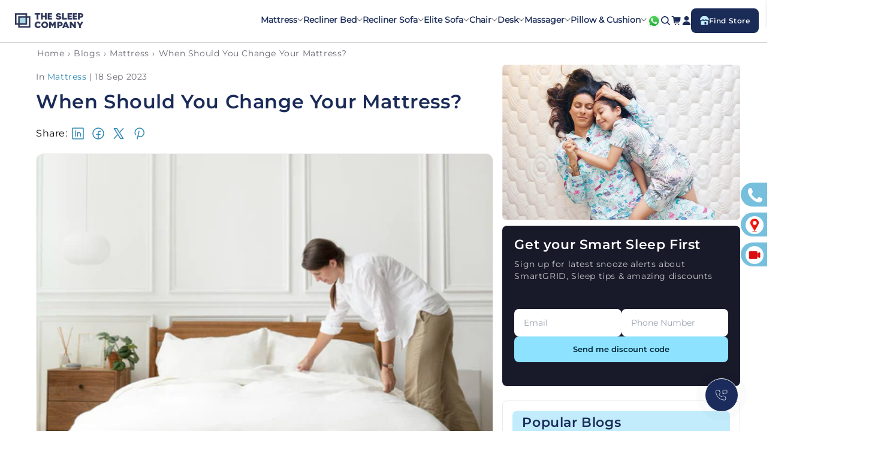

--- FILE ---
content_type: text/css
request_url: https://thesleepcompany.in/cdn/shop/t/537/assets/people-also-reads.css?v=152760185897969199291744376656
body_size: 164
content:
#people-also-reads-section{font-family:Montserrat-Regular,sans-serif;margin:0 auto;padding:40px 20px}#people-also-reads-container{display:flex;gap:10px}.people-article-card{background:#fff;border-radius:12px;overflow:hidden;box-shadow:0 4px 6px #0000001a;transition:transform .3s ease;box-shadow:0 0 60px 10px #0000001a;margin:0!important;padding:1.6rem 1.6rem 2.4rem;flex:1}.article-image{width:100%;height:240px;object-fit:cover}.article-content{padding-top:1.6rem}.article-meta{display:flex;justify-content:space-between;align-items:center;margin-bottom:16px}#people-also-reads-section .tag{font-family:Montserrat-Regular;font-size:14px;font-weight:600;line-height:20px;text-align:left;text-underline-position:from-font;text-decoration-skip-ink:none;border-radius:6px;background:#8ce2ff;padding:4px 10px;color:#000;text-transform:capitalize}#people-also-reads-section .date{font-family:Montserrat-Regular;font-size:14px;font-weight:600;line-height:24px;text-align:left;text-underline-position:from-font;text-decoration-skip-ink:none;color:#343b45}#people-also-reads-section .article-title{font-family:Montserrat-SemiBold;font-size:20px;font-weight:700;line-height:28px;text-align:left;text-underline-position:from-font;text-decoration-skip-ink:none;color:#1a2b58;margin-bottom:1.2rem;min-height:56px}.article-excerpt{font-family:Montserrat-Regular;font-size:14px;font-weight:600;line-height:24px;text-align:left;text-underline-position:from-font;text-decoration-skip-ink:none;color:#263238;margin-bottom:2rem}#people-also-reads-section .read-more{font-family:Montserrat-SemiBold;font-size:14px;font-weight:600;line-height:28px;text-align:left;text-underline-position:from-font;text-decoration-skip-ink:none;color:#fff;border-radius:24px;padding:10px 20px;background:#1a2b58;transition:background-color .3s ease}.read-more:hover{background:#283593}@media (max-width: 968px){#people-also-reads-container{grid-template-columns:repeat(2,1fr)}}@media (max-width: 640px){#people-also-reads-container{grid-template-columns:1fr}}.article-card-con{height:300px;overflow:hidden;border-radius:8px}.article-card-con img{width:100%;height:auto;min-height:100%;object-fit:cover}@media (max-width: 1200px){#people-also-reads-section{padding:40px 0}.people-article-card{padding:1.2rem 1.2rem 1.4rem}.article-card-con{height:150px}#people-also-reads-section .date{font-size:10px!important}#people-also-reads-section .tag{font-size:10px;padding:1px 6px}#people-also-reads-section .article-title{font-size:12px!important;line-height:17px!important;margin-bottom:.2rem}.article-excerpt{font-size:10px;line-height:17px}#people-also-reads-section .read-more{font-size:12px!important;padding:7px 12px!important}}@media (max-width: 767px){.article-card-con{height:300px}#people-also-reads-section .date{font-size:16px!important}#people-also-reads-container{overflow-x:scroll;scrollbar-width:none;padding:100px 50px;margin:-100px -50px}.people-article-card{flex:1 0 calc((100vw - 80px) / 1.7);max-width:calc((100vw - 80px) / 1.7)}}@media (max-width: 601px){#people-also-reads-container{overflow-x:scroll;scrollbar-width:none}#people-also-reads-container .people-article-card{flex:1 0 calc((100vw - 20px) / 1.3);max-width:calc((100vw - 20px) / 1.3)}.article-card-con{height:200px}}.people-also-reads-heading{font-family:Montserrat-SemiBold;font-size:32px;font-weight:700;line-height:28px;text-align:center;text-underline-position:from-font;text-decoration-skip-ink:none;margin-bottom:3rem}@media (min-width: 767px) and (max-width: 1200px){.people-also-reads-heading{font-size:22px}#people-also-reads-section .article-title{font-size:16px;line-height:24px}#people-also-reads-section .date{font-size:13px}}@media (max-width: 601px){#people-also-reads-section{padding-top:1.2rem;padding:0 0 40px}.people-also-reads-heading{font-size:24px;line-height:28px;margin-bottom:1.6rem}#people-also-reads-section .tag{font-size:12px}#people-also-reads-section .date{font-size:12px!important;font-weight:400}#people-also-reads-section .article-title{font-size:16px!important;font-weight:700;line-height:21.79px!important;margin-bottom:1rem;text-align:left;min-height:44px}.article-meta{margin-bottom:10px}.article-excerpt{font-size:12px;font-weight:400;line-height:16.34px;text-align:left}#people-also-reads-section .read-more{padding:10px 12px!important;font-size:12px}.people-article-card{padding:1.4rem 1.4rem 2rem}#people-also-reads-container{margin:-100px -15px;padding:100px 20px}}@media (min-width: 1440px) and (max-width: 1500px){.people-also-reads-section{padding:40px 45px!important}}
/*# sourceMappingURL=/cdn/shop/t/537/assets/people-also-reads.css.map?v=152760185897969199291744376656 */


--- FILE ---
content_type: text/css
request_url: https://thesleepcompany.in/cdn/shop/t/537/assets/index.css?v=175874519377072236801761734752
body_size: 35719
content:
@charset "UTF-8";*,:after,:before{border:0 solid;box-sizing:border-box}:after,:before{--tw-content: ""}html{-webkit-text-size-adjust:100%;font-family:Montserrat-Regular;line-height:1.5;-moz-tab-size:4;-o-tab-size:4;tab-size:4}body{line-height:inherit}hr{border-top-width:1px;color:inherit;height:0}abbr:where([title]){-webkit-text-decoration:underline dotted;text-decoration:underline dotted}h1,h2,h3,h4,h5,h6{font-size:inherit;font-weight:inherit}a{color:inherit;text-decoration:inherit}b,strong{font-weight:bolder}code,kbd,pre,samp{font-family:ui-monospace,SFMono-Regular,Menlo,Monaco,Consolas,Liberation Mono,Courier New,monospace;font-size:1em}small{font-size:80%}sub,sup{font-size:75%;line-height:0;position:relative;vertical-align:baseline}sub{bottom:-.25em}sup{top:-.5em}table{border-collapse:collapse;border-color:inherit;text-indent:0}button,input,optgroup,select,textarea{color:inherit;font-family:inherit;font-size:100%;line-height:inherit;margin:0;padding:0}button,select{text-transform:none}[type=button],[type=reset],[type=submit],button{-webkit-appearance:button;background-color:transparent;background-image:none}:-moz-focusring{outline:auto}:-moz-ui-invalid{box-shadow:none}progress{vertical-align:baseline}::-webkit-inner-spin-button,::-webkit-outer-spin-button{height:auto}[type=search]{-webkit-appearance:textfield;outline-offset:-2px}::-webkit-search-decoration{-webkit-appearance:none}::-webkit-file-upload-button{-webkit-appearance:button;font:inherit}summary{display:list-item}blockquote,dd,dl,figure,h1,h2,h3,h4,h5,h6,hr,p,pre{margin:0}fieldset{margin:0}fieldset,legend{padding:0}menu,ol,ul{list-style:none;margin:0;padding:0}textarea{resize:vertical}input::-moz-placeholder,textarea::-moz-placeholder{color:#9ca3af;opacity:1}input:-ms-input-placeholder,textarea:-ms-input-placeholder{color:#9ca3af;opacity:1}input::placeholder,textarea::placeholder{color:#9ca3af;opacity:1}[role=button],button{cursor:pointer}:disabled{cursor:default}audio,canvas,embed,iframe,img,object,svg,video{display:block;vertical-align:middle}img,video{height:auto;max-width:100%}[hidden]{display:none}.page-width{margin-left:auto;margin-right:auto;padding-left:1.5rem;padding-right:1.5rem;width:100%}@media (min-width: 640px){.page-width{max-width:640px}}@media (min-width: 768px){.page-width{max-width:768px}}@media (min-width: 1200px){.page-width{max-width:1200px}}@media (min-width: 1440px){.page-width{max-width:1440px}}.mm_dropdown.page-width{background:#fff;width:100%}html{height:100%}body{grid-template-columns:100%;grid-template-rows:auto auto 1fr auto;margin:0;min-height:100%}.no-js:not(html){display:none!important}html.no-js .no-js:not(html){display:block!important}html.no-js .no-js-inline{display:inline-block!important}html.no-js .no-js-hidden{display:none!important}.color-accent-1,.color-accent-2,.color-background-1,.color-background-2,.color-inverse,body{background-color:#fff;color:#000000bf}.page-margin,.shopify-challenge__container{margin:7rem auto}.rte-width{margin:0 auto 2rem;max-width:82rem}.list-unstyled{list-style:none;margin:0;padding:0}.hidden{display:none!important}.visually-hidden{clip:rect(0 0 0 0);word-wrap:normal!important;border:0;height:1px;margin:-1px;overflow:hidden;padding:0;position:absolute!important;width:1px}.skip-to-content-link:focus{clip:auto;height:auto;overflow:auto;position:inherit;width:auto;z-index:9999}::-moz-selection{background-color:#2d345833}::selection{background-color:#2d345833}.section+.section{margin-top:0}.\!section+.\!section{margin-top:0!important}@media screen and (min-width: 750px){.section+.section{margin-top:0}.\!section+.\!section{margin-top:0!important}}.element-margin-top{margin-top:5rem}@media screen and (min-width: 750px){.page-width--narrow{padding:0 9rem}.page-width-desktop{padding:0}.page-width-tablet{padding:0 5rem}}@media screen and (min-width: 990px){.page-width--narrow{max-width:72.6rem;padding:0}.page-width-desktop{max-width:var(--page-width);padding:0 5rem}}html{font-size:10px}body,html{font-family:Montserrat-Regular}body{font-size:1.6rem;line-height:2.4rem}@media (min-width: 640px){body{font-size:2rem;line-height:3rem}}body{color:#000000b3;letter-spacing:.06rem}.h1,.h2,.h3,.h4,.h5,h0,h1,h2,h3,h4,h5{color:#000;font-weight:600;word-break:break-word}.h0{font-size:4rem;line-height:4.8rem}@media (min-width: 640px){.h0{font-size:5.2rem;line-height:6.4rem}}.h1,h1{font-size:3rem;line-height:5.2rem}@media (min-width: 640px){.h1,h1{font-size:4rem;line-height:5.2rem}}.h2,h2{--tw-text-opacity: 1;color:rgb(45 52 88 / var(--tw-text-opacity));font-size:2.6rem;line-height:3.5rem}@media (min-width: 640px){.h2,h2{font-size:3.2rem;line-height:4.4rem}}.h3,h3{font-size:2rem;line-height:3rem}@media (min-width: 640px){.h3,h3{font-size:2.8rem;line-height:3rem}}.h4,h4{font-size:1.6rem;line-height:2.4rem}@media (min-width: 640px){.h4,h4{font-size:1.6rem;line-height:3rem}}.h5,h5{font-size:1.4rem;line-height:2rem}@media (min-width: 640px){.h5,h5{font-size:1.3rem;line-height:1.69rem}}.p,p{font-size:1.6rem;font-weight:400;line-height:2.4rem}@media (min-width: 640px){.p,p{font-size:2rem;line-height:3rem}}.small,.text-body,small{font-size:1.4rem;line-height:2.4rem}@media (min-width: 640px){.small,.text-body,small{font-size:1.6rem;line-height:2.4rem}}.a,a{--tw-text-opacity: 1;color:rgb(47 137 180 / var(--tw-text-opacity));font-size:1.6rem;line-height:2.4rem}@media (min-width: 640px){.a,a{font-size:2rem;line-height:3rem}}blockquote{border-left:.2rem solid rgba(0,0,0,.2);color:#000000bf;font-style:italic;padding-left:1rem}@media screen and (min-width: 750px){blockquote{padding-left:1.5rem}}.caption{font-size:1rem;letter-spacing:.07rem;line-height:1.7}@media screen and (min-width: 750px){.caption{font-size:1.2rem}}input:focus-visible{box-shadow:none;outline:none}.product-form__input input[type=text].input-error,input.input-error{border:none;outline-color:#cf2027;outline-offset:0;outline-style:solid;outline-width:2px}input[type=number]{-moz-appearance:textfield}.caption-with-letter-spacing{font-size:1rem;letter-spacing:.13rem;line-height:1.2;text-transform:uppercase}.caption-large,.customer .field input,.customer select,.field__input,.form__label,.select__select{font-size:1.3rem;letter-spacing:.04rem;line-height:1.5}*,:after,:before{--tw-translate-x: 0;--tw-translate-y: 0;--tw-rotate: 0;--tw-skew-x: 0;--tw-skew-y: 0;--tw-scale-x: 1;--tw-scale-y: 1;--tw-transform: translateX(var(--tw-translate-x)) translateY(var(--tw-translate-y)) rotate(var(--tw-rotate)) skewX(var(--tw-skew-x)) skewY(var(--tw-skew-y)) scaleX(var(--tw-scale-x)) scaleY(var(--tw-scale-y));--tw-border-opacity: 1;--tw-ring-inset: var(--tw-empty, );--tw-ring-offset-width: 0px;--tw-ring-offset-color: #fff;--tw-ring-color: rgb(59 130 246/.5);--tw-ring-offset-shadow: 0 0 #0000;--tw-ring-shadow: 0 0 #0000;--tw-shadow: 0 0 #0000;--tw-shadow-colored: 0 0 #0000;--tw-blur: var(--tw-empty, );--tw-brightness: var(--tw-empty, );--tw-contrast: var(--tw-empty, );--tw-grayscale: var(--tw-empty, );--tw-hue-rotate: var(--tw-empty, );--tw-invert: var(--tw-empty, );--tw-saturate: var(--tw-empty, );--tw-sepia: var(--tw-empty, );--tw-drop-shadow: var(--tw-empty, );--tw-filter: var(--tw-blur) var(--tw-brightness) var(--tw-contrast) var(--tw-grayscale) var(--tw-hue-rotate) var(--tw-invert) var(--tw-saturate) var(--tw-sepia) var(--tw-drop-shadow);border-color:rgb(229 231 235 / var(--tw-border-opacity))}.container{margin-left:auto;margin-right:auto;padding-left:1.5rem;padding-right:1.5rem;width:100%}@media (min-width: 640px){.container{max-width:640px}}@media (min-width: 768px){.container{max-width:768px}}@media (min-width: 1200px){.container{max-width:1200px;padding-bottom:4%}}@media (min-width: 1440px){.container{max-width:1440px}}.btn{align-items:center;border-radius:.5rem;display:flex;justify-content:center;padding:1.25rem 2rem;width:-webkit-fit-content;width:-moz-fit-content;width:fit-content}.btn:focus{--tw-ring-offset-shadow: var(--tw-ring-inset) 0 0 0 var(--tw-ring-offset-width) var(--tw-ring-offset-color);--tw-ring-shadow: var(--tw-ring-inset) 0 0 0 calc(2px + var(--tw-ring-offset-width)) var(--tw-ring-color);--tw-ring-color: rgb(96 165 250 / var(--tw-ring-opacity));--tw-ring-opacity: .75;box-shadow:var(--tw-ring-offset-shadow),var(--tw-ring-shadow),var(--tw-shadow, 0 0 #0000);outline:2px solid transparent;outline-offset:2px}.btn{min-height:calc(4.5rem + 2px);min-width:calc(12rem + 2px)}.btn.disabled,.btn:disabled,.btn[aria-disabled=true]{cursor:not-allowed;opacity:.5}.btn--primary{--tw-bg-opacity: 1;--tw-text-opacity: 1;background-color:rgb(207 32 39 / var(--tw-bg-opacity));color:rgb(255 255 255 / var(--tw-text-opacity));font-family:Montserrat-SemiBold;font-weight:600}.btn--primary:hover{background-color:#cf2027bf}.btn--secondary{border-radius:.5rem;font-weight:500}.btn--secondary,.btn--secondary:hover{--tw-text-opacity: 1;color:rgb(0 0 0 / var(--tw-text-opacity))}.btn--secondary{background-color:#2f89b480}.btn--tertiary{--tw-border-opacity: 1;--tw-text-opacity: 1;background-color:transparent;border-color:rgb(207 32 39 / var(--tw-border-opacity));border-width:2px;color:rgb(207 32 39 / var(--tw-text-opacity));font-family:Montserrat-SemiBold;font-weight:600}.btn--tertiary:hover{--tw-bg-opacity: 1;--tw-text-opacity: 1;background-color:rgb(207 32 39 / var(--tw-bg-opacity));color:rgb(255 255 255 / var(--tw-text-opacity))}#btn--quaternary,.btn--quaternary{--tw-border-opacity: 1;--tw-text-opacity: 1;background-color:transparent;border-color:rgb(45 52 88 / var(--tw-border-opacity));border-radius:.5rem;border-style:solid;border-width:1px;color:rgb(45 52 88 / var(--tw-text-opacity));font-family:Montserrat-Regular;font-size:1.6rem;font-weight:400;line-height:2.4rem;margin:0;min-height:-webkit-fit-content;min-height:-moz-fit-content;min-height:fit-content;min-width:-webkit-fit-content;min-width:-moz-fit-content;min-width:fit-content;padding:1rem 2rem;-webkit-text-decoration-line:none;text-decoration-line:none}#btn--quaternary:hover,.btn--quaternary:hover{--tw-bg-opacity: 1;--tw-text-opacity: 1;background-color:rgb(45 52 88 / var(--tw-bg-opacity));color:rgb(255 255 255 / var(--tw-text-opacity))}.btn--icons{align-items:center;display:inline-flex}.btn--icons svg.btn--icons-left{height:1.25rem;margin-left:-.25rem;margin-right:.5rem;width:1.25rem}.btn--icons svg.btn--icons-right{height:1.25rem;margin-left:.5rem;margin-right:-.25rem;width:1.25rem}.button,.cart__dynamic-checkout-buttons [role=button],.cart__dynamic-checkout-buttons iframe,.shopify-challenge__button,.shopify-payment-button [role=button],button.shopify-payment-button__button--unbranded{--shadow-horizontal-offset: 0px;--shadow-vertical-offset: 4px;--shadow-blur-radius: 5px;--shadow-opacity: 0;--border-offset: 0px;--border-opacity: 0;border-radius:0;position:relative}.\!button,.\!cart__dynamic-checkout-buttons [role=button],.\!cart__dynamic-checkout-buttons iframe,.\!shopify-challenge__button,.\!shopify-payment-button [role=button],button.\!shopify-payment-button__button--unbranded{--shadow-horizontal-offset: 0px !important;--shadow-vertical-offset: 4px !important;--shadow-blur-radius: 5px !important;--shadow-opacity: 0 !important;--border-offset: 0px !important;--border-opacity: 0 !important;border-radius:0!important;position:relative!important}.button,.shopify-challenge__button,button.shopify-payment-button__button--unbranded{min-height:calc(4.5rem + 2px);min-width:calc(12rem + 2px)}.\!button,.\!shopify-challenge__button,button.\!shopify-payment-button__button--unbranded{min-height:calc(4.5rem + 2px)!important;min-width:calc(12rem + 2px)!important}.cart__dynamic-checkout-buttons iframe{box-shadow:var(--shadow-horizontal-offset) var(--shadow-vertical-offset) var(--shadow-blur-radius) rgba(0,0,0,var(--shadow-opacity))}.button,.shopify-challenge__button{align-items:center;-webkit-appearance:none;-moz-appearance:none;appearance:none;background-color:#000;border:0;color:#fff;cursor:pointer;display:inline-flex;font:inherit;font-size:1.5rem;justify-content:center;padding:0 3rem;text-decoration:none;transition:box-shadow var(--duration-short) ease}.\!button,.\!shopify-challenge__button{align-items:center!important;-webkit-appearance:none!important;-moz-appearance:none!important;appearance:none!important;background-color:#000!important;border:0!important;color:#fff!important;cursor:pointer!important;display:inline-flex!important;font:inherit!important;font-size:1.5rem!important;justify-content:center!important;padding:0 3rem!important;text-decoration:none!important;transition:box-shadow var(--duration-short) ease!important}.button:before,.cart__dynamic-checkout-buttons [role=button]:before,.shopify-challenge__button:before,.shopify-payment-button [role=button]:before,.shopify-payment-button__button--unbranded:before{border-radius:0;bottom:0;box-shadow:var(--shadow-horizontal-offset) var(--shadow-vertical-offset) var(--shadow-blur-radius) rgba(18,18,18,var(--shadow-opacity));content:"";left:0;position:absolute;right:0;top:0;z-index:-1}.\!button:before,.\!cart__dynamic-checkout-buttons [role=button]:before,.\!shopify-challenge__button:before,.\!shopify-payment-button [role=button]:before,.\!shopify-payment-button__button--unbranded:before{border-radius:0!important;bottom:0!important;box-shadow:var(--shadow-horizontal-offset) var(--shadow-vertical-offset) var(--shadow-blur-radius) rgba(18,18,18,var(--shadow-opacity))!important;content:""!important;left:0!important;position:absolute!important;right:0!important;top:0!important;z-index:-1!important}.button:after,.shopify-challenge__button:after,.shopify-payment-button__button--unbranded:after{border-radius:0;bottom:1px;box-shadow:0 0 0 calc(1px + var(--border-offset)) rgba(255,255,255,var(--border-opacity)),0 0 0 1px #000;content:"";left:1px;position:absolute;right:1px;top:1px;transition:box-shadow var(--duration-short) ease;z-index:1}.\!button:after,.\!shopify-challenge__button:after,.\!shopify-payment-button__button--unbranded:after{border-radius:0!important;bottom:1px!important;box-shadow:0 0 0 calc(1px + var(--border-offset)) rgba(255,255,255,var(--border-opacity)),0 0 0 1px #000!important;content:""!important;left:1px!important;position:absolute!important;right:1px!important;top:1px!important;transition:box-shadow var(--duration-short) ease!important;z-index:1!important}.button:not([disabled]):hover:after,.shopify-challenge__button:hover:after,.shopify-payment-button__button--unbranded:hover:after{--border-offset: 1.3px;box-shadow:0 0 0 calc(1px + var(--border-offset)) rgba(255,255,255,var(--border-opacity)),0 0 0 2px #000}.\!button:not([disabled]):hover:after,.\!shopify-challenge__button:hover:after,.\!shopify-payment-button__button--unbranded:hover:after{--border-offset: 1.3px !important;box-shadow:0 0 0 calc(1px + var(--border-offset)) rgba(255,255,255,var(--border-opacity)),0 0 0 2px #000!important}.button--secondary:after{--border-opacity: 1}.button.focused,.button:focus,.button:focus-visible,.shopify-payment-button [role=button]:focus,.shopify-payment-button [role=button]:focus-visible,.shopify-payment-button__button--unbranded:focus,.shopify-payment-button__button--unbranded:focus-visible{box-shadow:0 0 0 .3rem #fff,0 0 0 .5rem #00000080,0 0 .5rem .4rem #0000004d;outline:0}.\!button.\!focused,.\!button:focus,.\!button:focus-visible,.\!shopify-payment-button [role=button]:focus,.\!shopify-payment-button [role=button]:focus-visible,.\!shopify-payment-button__button--unbranded:focus,.\!shopify-payment-button__button--unbranded:focus-visible{box-shadow:0 0 0 .3rem #fff,0 0 0 .5rem #00000080,0 0 .5rem .4rem #0000004d!important;outline:0!important}.button:focus:not(:focus-visible):not(.focused),.shopify-payment-button [role=button]:focus:not(:focus-visible):not(.focused),.shopify-payment-button__button--unbranded:focus:not(:focus-visible):not(.focused){box-shadow:inherit}.\!button:focus:not(:focus-visible):not(.\!focused),.\!shopify-payment-button [role=button]:focus:not(:focus-visible):not(.\!focused),.\!shopify-payment-button__button--unbranded:focus:not(:focus-visible):not(.\!focused){box-shadow:inherit!important}.button::-moz-selection,.shopify-challenge__button::-moz-selection{background-color:#ffffff4d}.button::selection,.shopify-challenge__button::selection{background-color:#ffffff4d}.\!button::-moz-selection,.\!shopify-challenge__button::-moz-selection{background-color:#ffffff4d!important}.\!button::selection,.\!shopify-challenge__button::selection{background-color:#ffffff4d!important}.button,.button-label,.shopify-challenge__button{font-size:1.5rem;letter-spacing:.1rem;line-height:1.2}.\!button,.\!button-label,.\!shopify-challenge__button{font-size:1.5rem!important;letter-spacing:.1rem!important;line-height:1.2!important}.button.disabled,.button:disabled,.button[aria-disabled=true]{cursor:not-allowed;opacity:.5}.\!button.\!disabled,.\!button:disabled,.\!button[aria-disabled=true]{cursor:not-allowed!important;opacity:.5!important}.button--full-width{display:flex;width:100%}.button.loading{color:transparent;position:relative}.\!button.\!loading{color:transparent!important;position:relative!important}@media screen and (forced-colors: active){.button.loading{color:#000}.\!button.\!loading{color:#000!important}}.button.loading>.loading-overlay__spinner{display:flex;height:100%;left:50%;position:absolute;top:50%;transform:translate(-50%,-50%)}.\!button.\!loading>.\!loading-overlay__spinner{display:flex!important;height:100%!important;left:50%!important;position:absolute!important;top:50%!important;transform:translate(-50%,-50%)!important}.share-button{display:block;position:relative}.share-button details{width:-webkit-fit-content;width:-moz-fit-content;width:fit-content}.share-button__button{align-items:center;color:#000;display:flex;font-size:1.4rem;margin-left:0;min-height:2.4rem;padding-left:0}details[open]>.share-button__fallback{-webkit-animation:animateMenuOpen var(--duration-default) ease;animation:animateMenuOpen var(--duration-default) ease}.share-button__button:hover{text-decoration:underline;text-underline-offset:.3rem}.share-button__button,.share-button__fallback button{background-color:transparent;border:none;cursor:pointer}.share-button__button .icon-share{height:1.2rem;margin-right:1rem;width:1.3rem}.share-button__fallback{align-items:center;border:0;border-radius:0;display:flex;left:.1rem;min-width:-webkit-max-content;min-width:-moz-max-content;min-width:max-content;position:absolute;top:3rem;width:100%;z-index:3}.share-button__fallback:after{border:.1rem solid transparent;bottom:1px;box-shadow:0 0 0 1px #0000008c;left:1px;right:1px;top:1px;transition:box-shadow var(--duration-short) ease;z-index:1}.share-button__fallback:after,.share-button__fallback:before{border-radius:0;content:"";pointer-events:none;position:absolute}.share-button__fallback:before{background:#fff;bottom:0;box-shadow:0 4px 5px transparent;left:0;right:0;top:0;z-index:-1}.share-button__fallback button{align-items:center;display:flex;flex-shrink:0;height:4.4rem;justify-content:center;padding:0;position:relative;right:1px;width:4.4rem}.share-button__fallback button:hover{color:#000000bf}.share-button__fallback button:hover svg{transform:scale(1.07)}.share-button__close:not(.hidden)+.share-button__copy{display:none}.share-button__close,.share-button__copy{background-color:transparent;color:#000}.share-button__close:focus-visible,.share-button__copy:focus-visible{background-color:#fff;z-index:2}.share-button__close:focus,.share-button__copy:focus{background-color:#fff;z-index:2}.field:not(:focus-visible):not(.focused)+.share-button__close:not(:focus-visible):not(.focused),.field:not(:focus-visible):not(.focused)+.share-button__copy:not(:focus-visible):not(.focused){background-color:inherit}.share-button__fallback .field:after,.share-button__fallback .field:before{content:none}.share-button__fallback .field{border-radius:0;min-height:auto;min-width:auto;transition:none}.share-button__fallback .field__input:-webkit-autofill,.share-button__fallback .field__input:focus{box-shadow:0 0 0 .1rem #fff,0 0 .5rem .4rem #0000004d;outline:.2rem solid rgba(0,0,0,.5);outline-offset:.1rem}.share-button__fallback .field__input{box-shadow:none;filter:none;min-height:auto;min-width:auto;overflow:hidden;text-overflow:ellipsis;white-space:nowrap}.share-button__fallback .field__input:hover{box-shadow:none}.share-button__fallback .icon{height:1.5rem;width:1.5rem}.share-button__message:not(:empty){align-items:center;display:flex;height:100%;margin:1px;padding:.8rem 0 .8rem 1.5rem;width:100%}.share-button__message:not(:empty):not(.hidden)~*{display:none}.badge{background-color:rgb(219 234 254 / var(--tw-bg-opacity));border-color:rgb(30 64 175 / var(--tw-border-opacity));border-radius:9999px;border-width:1px;color:rgb(30 64 175 / var(--tw-text-opacity));font-size:12px;font-weight:500;padding:.5rem 1rem}.badge,.badge--red{--tw-border-opacity: 1;--tw-bg-opacity: 1;--tw-text-opacity: 1}.badge--red{background-color:rgb(254 226 226 / var(--tw-bg-opacity));border-color:rgb(153 27 27 / var(--tw-border-opacity));color:rgb(153 27 27 / var(--tw-text-opacity))}.badge--dark{background-color:rgb(243 244 246 / var(--tw-bg-opacity));border-color:rgb(31 41 55 / var(--tw-border-opacity));color:rgb(31 41 55 / var(--tw-text-opacity))}.badge--dark,.badge--green{--tw-border-opacity: 1;--tw-bg-opacity: 1;--tw-text-opacity: 1}.badge--green{background-color:rgb(220 252 231 / var(--tw-bg-opacity));border-color:rgb(22 101 52 / var(--tw-border-opacity));color:rgb(22 101 52 / var(--tw-text-opacity))}.badge--yellow{background-color:rgb(254 249 195 / var(--tw-bg-opacity));border-color:rgb(133 77 14 / var(--tw-border-opacity));color:rgb(133 77 14 / var(--tw-text-opacity))}.badge--indigo,.badge--yellow{--tw-border-opacity: 1;--tw-bg-opacity: 1;--tw-text-opacity: 1}.badge--indigo{background-color:rgb(224 231 255 / var(--tw-bg-opacity));border-color:rgb(55 48 163 / var(--tw-border-opacity));color:rgb(55 48 163 / var(--tw-text-opacity))}.badge--purple{background-color:rgb(243 232 255 / var(--tw-bg-opacity));border-color:rgb(107 33 168 / var(--tw-border-opacity));color:rgb(107 33 168 / var(--tw-text-opacity))}.badge--pink,.badge--purple{--tw-border-opacity: 1;--tw-bg-opacity: 1;--tw-text-opacity: 1}.badge--pink{background-color:rgb(252 231 243 / var(--tw-bg-opacity));border-color:rgb(157 23 77 / var(--tw-border-opacity));color:rgb(157 23 77 / var(--tw-text-opacity))}#shopify-section-announcement-bar{z-index:4}.announcement-bar{border-bottom:.1rem solid rgba(0,0,0,.08);color:#000}.announcement-bar__link{display:block;text-decoration:none;width:100%}.announcement-bar__link:hover{background-color:#0000000f;color:#000}.announcement-bar__link .icon-arrow{display:inline-block;margin-bottom:.2rem;margin-left:.8rem;pointer-events:none;vertical-align:middle}.announcement-bar__link .announcement-bar__message{padding:0}.announcement-bar__message{letter-spacing:.1rem;margin:0;text-align:center}#shopify-section-header{z-index:99}.shopify-section-header-sticky{position:-webkit-sticky;position:sticky;top:0}.shopify-section-header-hidden{transform:translateY(-100%)}.shopify-section-header-hidden.menu-open{transform:translateY(0)}#shopify-section-header.animate{transition:transform .15s ease-out}.header_item--navigation .parent{display:none}.header_item--actionItems .icon{color:#121212;height:2rem;width:2rem}.header_item--actionItems .icon-cart-empty{height:4.4rem;width:4.4rem}.header_item--mobileMenuOpening .icon{height:2rem;width:2rem}.header_item--mobileMenuOpening .icon.icon-close{display:none}.header_item--navigation .parents_items{padding:1.2rem;position:relative}.parents_items .child{background-color:#eee;border:1px solid #a4a4a4;left:1.2rem;min-width:16rem;position:absolute;visibility:hidden}.parents_items:hover .child{visibility:visible}.parents_items .child a{display:block;padding:4px 6px}.nav--label.badge{background:#20476f;border-radius:6px;color:#fff;font-size:8px;padding:4px}details[open]>.header__menu-item{text-decoration:none}.header__icons .header__icon--cart{margin-right:unset}@media screen and (min-width: 990px){.header_content{-moz-column-gap:2rem;column-gap:2rem;grid-template-areas:"heading navigation icons";grid-template-columns:auto auto 1fr}.header_item--navigation .parent{display:flex;margin:0}.header_item--mobileMenuOpening{display:none}.header--middle-left{grid-template-columns:1fr auto auto}details[open]>.header__submenu{background:#ffffffe6;border-radius:4px;box-shadow:0 14px 30px #0000004d;width:230px}.header__submenu.list-menu{overflow:hidden;padding:0}.header__submenu .header__menu-item{padding:15px;text-decoration:none}details[open]>.header__submenu{border:none}.list-menu__item--active:hover{color:#fff;text-decoration-thickness:unset}.header__menu-item{color:#2d3458;padding:1.5rem}.header__menu-item:hover{color:#2d3458}.header__active-menu-item,.header__menu-item:hover span{text-decoration:unset}header-drawer{display:none}}header-drawer{justify-self:flex-start;margin-left:-1.2rem}.menu-drawer-container{display:flex}.list-menu{list-style:none;margin:0;padding:0}.list-menu--inline{display:inline-flex;flex-wrap:wrap}summary.list-menu__item{padding-right:2.7rem}.list-menu__item{align-items:center;display:flex;line-height:1.3}.list-menu__item--link{line-height:1.8;padding-bottom:1rem;padding-top:1rem;text-decoration:none}.header__menu-item span{color:#2d3458;font-weight:600}.header__icons .header__icon{width:24px}@media screen and (min-width: 750px){.list-menu__item--link{padding-bottom:.5rem;padding-top:.5rem}.header__icons .header__icon{width:38px}}.header__icons{display:flex;grid-area:icons;justify-self:end}.header__icon span,.header__icon:not(.header__icon--summary){align-items:center;display:flex;justify-content:center}.header__icon{color:#000}.header__icon span{height:100%}.header__icon:after{content:none}.header__icon:hover .icon,.modal__close-button:hover .icon{transform:scale(1.07)}.header__icon .icon{fill:none;height:2rem;vertical-align:middle;width:2rem}.header__icon,.header__icon--cart .icon{height:4.4rem;width:4.4rem}.header__icon--cart{margin-right:-1.2rem;position:relative}@media screen and (max-width: 989px){menu-drawer~.header__icons .header__icon--account{display:none}}.header__icon--menu[aria-expanded=true]:before{background:#00000080;content:"";display:block;height:calc(var(--viewport-height, 100vh) - var(--header-bottom-position, 100%));left:0;position:absolute;top:100%;width:100%}.mega-menu{position:static}.mega-menu__content{background-color:#fff;border-left:0;border-radius:0;border-right:0;left:0;max-height:calc(100vh - var(--header-bottom-position-desktop, 20rem) - 4rem);overflow-y:auto;padding-bottom:2.4rem;padding-top:2.4rem;position:absolute;right:0;top:100%;z-index:-1}.header-wrapper{background:#f1f1f1}.header-wrapper--border-bottom .mega-menu__content{border-top:0}.js .mega-menu__content{opacity:0;transition:opacity .3s ease-in-out,visibility .3s ease-in-out;visibility:hidden}.mega-menu[open] .mega-menu__content,.mm_mega-menu:hover .mega-menu__content{opacity:1;visibility:visible}@media (prefers-reduced-motion){.mega-menu[open] .mega-menu__content,.mm_mega-menu:hover .mega-menu__content{opacity:1;transform:translateY(0);visibility:visible}}.mega-menu__list{display:grid;gap:2.4rem 4rem;grid-template-columns:repeat(6,minmax(0,1fr));list-style:none}.mega-menu__link{color:#000000bf;display:block;line-height:1.3;padding-bottom:.8rem;padding-top:.8rem;text-decoration:none;transition:-webkit-text-decoration var(--duration-short) ease;transition:text-decoration var(--duration-short) ease;transition:text-decoration var(--duration-short) ease,-webkit-text-decoration var(--duration-short) ease}.header--top-center .mega-menu__list{-moz-column-gap:0;column-gap:0;display:flex;flex-wrap:wrap;justify-content:center}.header--top-center .mega-menu__list>li{padding-right:2.4rem;width:16%}.mega-menu__link--active,.mega-menu__link:hover{color:#000;text-decoration:underline}.mega-menu__link--active:hover{text-decoration-thickness:.2rem}.mega-menu__list--condensed{display:block}.mega-menu__list--condensed .mega-menu__link{font-weight:400}.mm_dropdown.container{background:#fff;width:100%}.header_navigation--item.mm_mega-menu{position:unset}.mm-megamenu--column__menuitems{display:flex;flex-wrap:wrap;list-style:none}.mm-megamenu--column__menuitem{flex:0 0 50%;margin-bottom:10px;width:50%}.mm-megamenu--column__menuitem a{align-items:center;display:flex;line-height:1.2em;padding:10px}.mm-megamenu--column__menuitem .menuitem--title{display:block;font-weight:600;line-height:1.2em}.mm-megamenu--column__menuitem .menuitem--description{font-size:14px}.mm-megamenu--column__menuitem img{margin-right:1em}.mm-megamenu--image img{border-radius:10px;width:100%}.mm-megamenu--image .title{font-weight:700;line-height:1.4rem;margin:0}.mm-megamenu--image .subtitle{color:#121212b3;font-size:14px;line-height:1.2em}.mm-megamenu--image .image_btn{color:#fff}.mm-megamenu--image .image_btn svg{margin-left:10px}.mm-megamenu--content{grid-gap:50px;-ms-grid-columns:1fr 50px .3fr;display:grid;grid-template-columns:1fr .3fr}.cart{display:block;position:relative}.cart__empty-text,.is-empty .cart__contents,.is-empty .cart__footer,cart-items.is-empty .title-wrapper-with-link{display:none}.title-wrapper-with-link{justify-content:center}.is-empty .cart__empty-text,.is-empty .cart__warnings{display:block}.cart__warnings{display:none;padding:3rem 0 1rem;text-align:center}.cart__empty-text{margin:4.5rem 0 2rem}.cart__contents>*+*{margin-top:2.5rem}.cart__login-title{margin:5.5rem 0 .5rem}.cart__login-paragraph{margin-top:.8rem}.cart__login-paragraph a{font-size:inherit}@media screen and (min-width: 768px){.cart__warnings{padding:7rem 0 1rem}.cart__empty-text{margin:0 0 3rem}}cart-items{display:block}.cart__items{position:relative}.cart__items--disabled{pointer-events:none}.cart__footer .discounts{margin-top:1rem}.cart__note .field__input{border-radius:0;height:100%;padding:1rem 2rem;position:relative}.cart__note .text-area{resize:vertical}.cart__note .field__input,.cart__note .field__input:focus,.cart__note:after,.cart__note:before,.cart__note:hover.cart__note:after,.cart__note:hover.cart__note:before{border-bottom-right-radius:0}@media screen and (min-width: 768px){.cart__contents>*+*{margin-top:0}.cart__items+.cart__footer{grid-column:2}.cart__footer{border:0;display:flex;justify-content:space-between}.cart__footer-wrapper:last-child{padding-top:0}.cart__footer>*{width:35rem}.cart__footer>*+*{margin-left:4rem;margin-top:0}}.cart__update-button{margin-bottom:1rem}.cart__dynamic-checkout-buttons{margin:0 auto;max-width:36rem}.cart__blocks>*+*{margin-top:1rem}.cart__dynamic-checkout-buttons div[role=button]{border-radius:0!important}.cart__checkout-button{max-width:36rem}@media screen and (min-width: 768px){.cart-note{max-width:35rem}.cart__update-button{margin-bottom:0;margin-right:.8rem}.tax-note{margin-bottom:2.2rem;text-align:right}[data-shopify-buttoncontainer]{justify-content:flex-end}.cart__ctas{display:flex;gap:1rem}}.cart-items td,.cart-items th{border:none;padding:0}.cart-items th{font-weight:400;opacity:.85;padding-bottom:1.8rem;text-align:left}.cart-item__quantity-wrapper{align-items:center;display:flex;justify-content:space-between}.cart-item__totals{position:relative}.cart-items .right{text-align:right}.cart-item__image-container{align-items:flex-start;background:transparent;border:unset;display:inline-flex}.cart-item__image-container:after{content:none}.cart-item__media .cart-item__image{border-radius:5px;height:auto;margin-right:10px;max-width:10rem}@media screen and (min-width: 1200px){.cart-item__media .cart-item__image{margin-right:unset;max-width:100%}cart-items product-price{min-width:300px}}.cart-item__details{font-size:1.6rem;line-height:1.4}.cart-item__details>*{margin:0;max-width:30rem}.cart-item__media{position:relative}.cart-item__link{bottom:0;display:block;height:100%;left:0;position:absolute;right:0;top:0;width:100%}.cart-item__name{color:#000;display:block;text-decoration:none}.cart-item__name:hover{text-decoration:underline;text-decoration-thickness:.2rem;text-underline-offset:.3rem}.product-option{word-break:break-all}.cart-item cart-remove-button{display:flex;margin-right:1rem;width:-webkit-max-content;width:-moz-max-content;width:max-content}@media screen and (max-width: 767px){.cart-item cart-remove-button{margin-right:0}}@media screen and (min-width: 1200px) and (max-width: 989px){.cart-item cart-remove-button{height:4.5rem;width:4.5rem}}cart-remove-button .button{margin:0 .1rem .1rem 0;min-height:4.5rem;min-width:4.5rem;padding:0}cart-remove-button .\!button{margin:0 .1rem .1rem 0!important;min-height:4.5rem!important;min-width:4.5rem!important;padding:0!important}cart-remove-button .button:after,cart-remove-button .button:before{content:none}cart-remove-button .\!button:after,cart-remove-button .\!button:before{content:none!important}cart-remove-button .button:not([disabled]):hover{color:#000}cart-remove-button .\!button:not([disabled]):hover{color:#000!important}@media screen and (min-width: 1200px){cart-remove-button .button{min-height:3.5rem;min-width:3.5rem}cart-remove-button .\!button{min-height:3.5rem!important;min-width:3.5rem!important}}.cart-item .loading-overlay{bottom:0;left:auto;padding:0;right:auto;top:0}@media screen and (min-width: 1200px){.cart-item .loading-overlay{bottom:auto;padding-top:4.5rem;right:0}}.cart-item__error{align-items:flex-start;display:flex}.cart-item__error-text{font-size:1.2rem;order:1}.cart-item__error-text+svg{flex-shrink:0;margin-right:.7rem;width:1.2rem}.cart-item__error-text:empty+svg{display:none}.product-option{color:#000000b3}.product-option *{display:inline;margin:0}.cart-items thead th{text-transform:uppercase}@media screen and (max-width: 1200px){.cart-items,.cart-items tbody,.cart-items thead{display:block;width:100%}.cart-items thead tr{border-bottom:.1rem solid rgba(0,0,0,.2);display:flex;justify-content:space-between;margin-bottom:4rem}.cart-item{background:#f2f3f3;border-radius:5px;display:grid;gap:1rem;grid-template:repeat(3,auto) / repeat(3,1fr);padding:2rem 1rem}.cart-item__totals{grid-column:2/-1}.cart-item:not(:last-child){margin-bottom:1.5rem}.cart-item:last-child{margin-bottom:0}.cart-item__media{grid-row:1/-1}.cart-item__details{grid-column:2/4}.cart-item__quantity{grid-column:2}.cart-item__remove{display:flex;justify-content:flex-end}.cart-item__totals{align-items:center;display:flex}}.cart-item__error-text+svg{margin-top:.4rem}@media screen and (min-width: 1200px){.cart-items{border-collapse:separate;border-spacing:0;box-shadow:none;display:table;width:100%}.cart-items th{border-bottom:.1rem solid rgba(0,0,0,.08)}.cart-items thead th:first-child{width:50%}.cart-items th+th{padding-left:4rem}.cart-items td{vertical-align:top}.cart-item{align-items:center;background:#f2f3f3;border-radius:.5rem;display:grid;gap:3rem;grid-template-columns:400px auto auto auto;justify-content:space-between;padding:1.4rem}.cart-item:not(:last-child){margin-bottom:2rem}.cart-item__details{width:35rem}.cart-item__media{width:10rem}}.cart-coupon-block{position:relative}.cart-coupon-block .docapp-coupon-input input[type=text].docapp-coupon-input--input{background:#d6d6d6;border-radius:5px!important;box-shadow:none;margin-right:0!important;outline:none;width:100%}#cart-coupon-block .docapp-cart-with-coupon-summary{max-width:unset}.docapp-cart-with-coupon-summary .docapp-coupon-input--button{background:transparent!important;position:absolute!important;right:0}#cart-coupon-block .docapp-cart-with-coupon-summary .docapp-coupon-input--button{background:transparent!important;border-color:none!important;border:none;border-radius:0!important;font-size:16px!important}#cart-coupon-block .docapp-cart-with-coupon-summary .docapp-coupon-input--button-text{color:#000000b3!important;font-size:16px!important;font-weight:400!important}#cart-coupon-block .docapp-cart-with-coupon-summary .docapp-cart-item .docapp-right,#cart-coupon-block .docapp-cart-with-coupon-summary .docapp-cart-item span,.docapp-cart-with-coupon-summary .docapp-cart-item strong{color:#000}@media screen and (min-width: 990px){.cart-items thead th:first-child{width:60%}}.quantity{border-radius:5px;color:#000;display:flex;height:4.8rem;min-height:calc(2px + 4.5rem);position:relative;width:12.4rem}.quantity:after{border:.1rem solid transparent;bottom:1px;box-shadow:0 0 0 1px #000;left:1px;right:1px;top:1px;transition:box-shadow var(--duration-short) ease;z-index:1}.quantity:after,.quantity:before{border-radius:5px;content:"";pointer-events:none;position:absolute}.quantity:before{background:#fff;bottom:0;box-shadow:0 4px 5px transparent;left:0;right:0;top:0;z-index:-1}.quantity__input{-webkit-appearance:none;-moz-appearance:none;appearance:none;color:currentColor;flex-grow:1;font-size:1.4rem;font-weight:500;opacity:.85;padding:0 .5rem;text-align:center;width:100%}.quantity__button,.quantity__input{background-color:transparent;border:0}.quantity__button{align-items:center;color:#000;cursor:pointer;display:flex;flex-shrink:0;font-size:1.8rem;justify-content:center;padding:0;width:4.5rem}.quantity__button:first-child{margin-left:1px}.quantity__button:last-child{margin-right:1px}.quantity__button svg{pointer-events:none;width:1rem}@media screen and (min-width: 768px){.quantity__button svg{width:1.6rem}}@media screen and (max-width: 767px){.quantity{height:2.8rem;min-height:unset;width:99px}.quantity__button{width:3rem}}.quantity__button:not(:focus-visible):not(.focused),.quantity__input:not(:focus-visible):not(.focused){background-color:inherit;box-shadow:inherit}.quantity__input:-webkit-autofill,.quantity__input:-webkit-autofill:active,.quantity__input:-webkit-autofill:hover{box-shadow:inset 0 0 0 10rem #fff!important;-webkit-box-shadow:inset 0 0 0 10rem #fff!important}.quantity__input::-webkit-inner-spin-button,.quantity__input::-webkit-outer-spin-button{-webkit-appearance:none;margin:0}.quantity__input[type=number]{-moz-appearance:textfield}slider-component{--desktop-margin-left-first-item: max(5rem, calc(50vw - var(--page-width) / 2 + 5rem - 4px));display:block;position:relative}@media screen and (max-width: 767px){slider-component.page-width{padding:0 1.5rem}}@media screen and (min-width: 749px) and (max-width: 990px){slider-component.page-width{padding:0 5rem}}@media screen and (max-width: 989px){.no-js slider-component .slider{padding-bottom:3rem}}.slider__slide{--focus-outline-padding: .5rem;--shadow-padding-top: calc(var(--shadow-vertical-offset) * -1 + var(--shadow-blur-radius));--shadow-padding-bottom: calc(var(--shadow-vertical-offset) + var(--shadow-blur-radius));flex-shrink:0;padding-bottom:0;scroll-snap-align:start}@media screen and (max-width: 767px){.slider.slider--mobile{-webkit-overflow-scrolling:touch;flex-wrap:inherit;margin-bottom:1rem;overflow-x:auto;position:relative;scroll-behavior:smooth;scroll-padding-left:1.5rem;-ms-scroll-snap-type:x mandatory;scroll-snap-type:x mandatory}.slider.slider--mobile .slider__slide{margin-bottom:0;padding-bottom:max(var(--focus-outline-padding),var(--shadow-padding-bottom));padding-top:max(var(--focus-outline-padding),var(--shadow-padding-top))}.slider.slider--mobile.contains-card--standard .slider__slide:not(.collection-list__item--no-media){padding-bottom:var(--focus-outline-padding)}.slider.slider--mobile.contains-content-container .slider__slide{--focus-outline-padding: 0rem}}@media screen and (min-width: 768px){.slider.slider--tablet-up{-webkit-overflow-scrolling:touch;flex-wrap:inherit;overflow-x:auto;position:relative;scroll-behavior:smooth;scroll-padding-left:1rem;-ms-scroll-snap-type:x mandatory;scroll-snap-type:x mandatory}.slider.slider--tablet-up .slider__slide{margin-bottom:0}}@media screen and (max-width: 989px){.slider.slider--tablet{-webkit-overflow-scrolling:touch;flex-wrap:inherit;margin-bottom:1rem;overflow-x:auto;position:relative;scroll-behavior:smooth;scroll-padding-left:1.5rem;-ms-scroll-snap-type:x mandatory;scroll-snap-type:x mandatory}.slider.slider--tablet .slider__slide{margin-bottom:0;padding-bottom:max(var(--focus-outline-padding),var(--shadow-padding-bottom));padding-top:max(var(--focus-outline-padding),var(--shadow-padding-top))}.slider.slider--tablet.contains-card--standard .slider__slide:not(.collection-list__item--no-media){padding-bottom:var(--focus-outline-padding)}.slider.slider--tablet.contains-content-container .slider__slide{--focus-outline-padding: 0rem}}.slider--everywhere{-webkit-overflow-scrolling:touch;flex-wrap:inherit;margin-bottom:1rem;overflow-x:auto;position:relative;scroll-behavior:smooth;-ms-scroll-snap-type:x mandatory;scroll-snap-type:x mandatory}.slider.slider--everywhere .slider__slide{margin-bottom:0;scroll-snap-align:center}@media screen and (min-width: 768px){.slider-component-desktop.page-width{max-width:none}.slider--desktop{-webkit-overflow-scrolling:touch;flex-wrap:inherit;margin-bottom:1rem;overflow-x:auto;position:relative;scroll-behavior:smooth;scroll-padding-left:var(--desktop-margin-left-first-item);-ms-scroll-snap-type:x mandatory;scroll-snap-type:x mandatory}.slider.slider--desktop .slider__slide{margin-bottom:0;padding-bottom:max(var(--focus-outline-padding),var(--shadow-padding-bottom));padding-top:max(var(--focus-outline-padding),var(--shadow-padding-top))}.slider--desktop .slider__slide:first-child{margin-left:var(--desktop-margin-left-first-item);scroll-margin-left:var(--desktop-margin-left-first-item)}.slider.slider--desktop .slider__slide:last-child{margin-right:5rem}.slider-component-full-width .slider--desktop{scroll-padding-left:1.5rem}.slider-component-full-width .slider--desktop .slider__slide:first-child{margin-left:1.5rem;scroll-margin-left:1.5rem}.slider-component-full-width .slider--desktop .slider__slide:last-child{margin-right:1.5rem}.slider--desktop.grid--5-col-desktop .grid__item{width:calc((100% - var(--desktop-margin-left-first-item)) / 5 - 16px)}.slider--desktop.grid--4-col-desktop .grid__item{width:calc((100% - var(--desktop-margin-left-first-item)) / 4 - 24px)}.slider--desktop.grid--3-col-desktop .grid__item{width:calc((100% - var(--desktop-margin-left-first-item)) / 3 - 32px)}.slider--desktop.grid--2-col-desktop .grid__item{width:calc((100% - var(--desktop-margin-left-first-item)) / 2 - 40px)}.slider--desktop.grid--1-col-desktop .grid__item{width:calc(100% - var(--desktop-margin-left-first-item) - 72px)}.slider.slider--desktop.contains-card--standard .slider__slide:not(.collection-list__item--no-media){padding-bottom:var(--focus-outline-padding)}.slider.slider--desktop.contains-content-container .slider__slide{--focus-outline-padding: 0rem}}@media (prefers-reduced-motion){.slider{scroll-behavior:auto}}.slider{-ms-overflow-style:none;scrollbar-color:#000 rgba(0,0,0,.04);scrollbar-width:none}.slider::-webkit-scrollbar{display:none;height:.4rem;width:.4rem}.no-js .slider{-ms-overflow-style:auto;scrollbar-width:auto}.no-js .slider::-webkit-scrollbar{display:initial}.slider::-webkit-scrollbar-thumb{background-color:#000;border:0;border-radius:.4rem}.slider::-webkit-scrollbar-track{background:#0000000a;border-radius:.4rem}.slider-counter{display:flex;justify-content:center;min-width:4.4rem}.slider-counter__link{padding:1rem}@media screen and (max-width: 767px){.slider-counter__link{padding:.7rem}}.slider-counter__link--dots .dot{border:.1rem solid rgba(0,0,0,.5);border-radius:50%;display:block;height:1rem;padding:0;width:1rem}.slider-counter__link--active.slider-counter__link--dots .dot{background-color:#000}@media screen and (forced-colors: active){.slider-counter__link--active.slider-counter__link--dots .dot{background-color:CanvasText}}.slider-counter__link--dots:not(.slider-counter__link--active):hover .dot{border-color:#000}.slider-counter__link--dots .dot,.slider-counter__link--numbers{transition:transform .2s ease-in-out}.slider-counter__link--active.slider-counter__link--numbers,.slider-counter__link--dots:not(.slider-counter__link--active):hover .dot,.slider-counter__link--numbers:hover{transform:scale(1.1)}.slider-counter__link--active.slider-counter__link--numbers{color:#000;text-decoration:underline}.slider-buttons{align-items:center;display:flex;justify-content:center}@media screen and (min-width: 990px){.slider:not(.slider--everywhere):not(.slider--desktop)+.slider-buttons{display:none}}@media screen and (max-width: 989px){.slider--desktop:not(.slider--tablet)+.slider-buttons{display:none}}@media screen and (min-width: 768px){.slider--mobile+.slider-buttons{display:none}}.slider-button{align-items:center;border:none;color:#000000bf;cursor:pointer;display:flex;height:52px;justify-content:center;width:52px}.slider-button:not([disabled]):hover{color:#000}.slider-button .icon{height:1.2rem}.slider-button[disabled] .icon{color:#0000004d;cursor:not-allowed}.slider-button--next .icon{transform:rotate(-90deg)}.slider-button--prev .icon{transform:rotate(90deg)}.slider-button--next:not([disabled]):hover .icon{transform:rotate(-90deg) scale(1.1)}.slider-button--prev:not([disabled]):hover .icon{transform:rotate(90deg) scale(1.1)}@media screen and (max-width: 989px){.slider-button{box-shadow:0 1px 6px #00000040;height:31px;width:31px}.slider-button .icon{height:.8rem}}slideshow-component{display:block;position:relative}@media screen and (max-width: 989px){.no-js slideshow-component .slider{padding-bottom:3rem}}slideshow-component .slideshow.banner{flex-direction:row;flex-wrap:nowrap;gap:0;margin:0}.slideshow__slide{display:flex;flex-direction:column;padding:0;position:relative}@media screen and (max-width: 767px){.slideshow--placeholder.banner--adapt_image:not(.banner--mobile-bottom),.slideshow--placeholder.banner--mobile-bottom.banner--adapt_image .slideshow__media{height:28rem}}@media screen and (min-width: 768px){.slideshow--placeholder.banner--adapt_image{height:56rem}}.slideshow__text.banner__box{display:flex;flex-direction:column;justify-content:center;max-width:54.5rem}.slideshow__text>*{max-width:100%}@media screen and (max-width: 767px){slideshow-component.page-width .slideshow__text{border-left:0 solid rgba(0,0,0,.1);border-right:0 solid rgba(0,0,0,.1)}.banner--mobile-bottom .slideshow__text.banner__box{max-width:100%}.banner--mobile-bottom .slideshow__text-wrapper{flex-grow:1}.banner--mobile-bottom .slideshow__text.banner__box{height:100%}.banner--mobile-bottom .slideshow__text .button{flex-grow:0}.slideshow__text.slideshow__text-mobile--left{align-items:flex-start;text-align:left}.slideshow__text.slideshow__text-mobile--right{align-items:flex-end;text-align:right}slideshow-component.\!page-width .\!slideshow__text{border-left:0 solid rgba(0,0,0,.1)!important;border-right:0 solid rgba(0,0,0,.1)!important}.\!banner--mobile-bottom .\!slideshow__text.\!banner__box{max-width:100%!important}.\!banner--mobile-bottom .\!slideshow__text-wrapper{flex-grow:1!important}.\!banner--mobile-bottom .\!slideshow__text.\!banner__box{height:100%!important}.\!banner--mobile-bottom .\!slideshow__text .\!button{flex-grow:0!important}.\!slideshow__text.\!slideshow__text-mobile--left{align-items:flex-start!important;text-align:left!important}.\!slideshow__text.\!slideshow__text-mobile--right{align-items:flex-end!important;text-align:right!important}}@media screen and (min-width: 768px){.slideshow__text.slideshow__text--left{align-items:flex-start;text-align:left}.slideshow__text.slideshow__text--right{align-items:flex-end;text-align:right}}.slideshow:not(.banner--mobile-bottom) .slideshow__text-wrapper{height:100%}@media screen and (min-width: 768px){.slideshow__text-wrapper.banner__content{height:100%;padding:5rem}}.slideshow__controls{border:.1rem solid rgba(0,0,0,.08)}@media screen and (max-width: 767px){slideshow-component.page-width .slideshow.banner--mobile-bottom+.slideshow__controls{border-bottom-left-radius:0;border-bottom-right-radius:0}}.spaced-section--full-width:last-child slideshow-component:not(.page-width) .slideshow__controls{border-bottom:none}@media screen and (min-width: 768px){.slideshow__controls{position:relative}}slideshow-component:not(.page-width) .slider-buttons{border-left:0;border-right:0}.slideshow__control-wrapper{display:flex}.slideshow__autoplay{align-items:center;border-left:none;display:flex;justify-content:center;position:absolute;right:0}@media screen and (max-width: 767px){slideshow-component.page-width .slideshow__autoplay{right:1.5rem}}@media screen and (min-width: 768px){.slideshow__autoplay.slider-button{border-left:.1rem solid rgba(0,0,0,.08);margin-left:.6rem;padding:0 0 0 .6rem;position:inherit}}.slideshow__autoplay .icon.icon-pause,.slideshow__autoplay .icon.icon-play{display:block;height:1.2rem;opacity:1;position:absolute;transform:scale(1);transition:transform .15s ease,opacity .15s ease;width:.8rem}.slideshow__autoplay .icon.icon-play{height:1rem}.slideshow__autoplay path{fill:#000000bf}.slideshow__autoplay:hover path{fill:#000}@media screen and (forced-colors: active){.slideshow__autoplay path,.slideshow__autoplay:hover path{fill:CanvasText}}.slideshow__autoplay:hover svg{transform:scale(1.1)}.slideshow__autoplay--paused .icon-pause,.slideshow__autoplay:not(.slideshow__autoplay--paused) .icon-play{opacity:0;transform:scale(.8);visibility:hidden}.slideshow__countdown{background:#fff9;display:grid;gap:5px;grid-template-columns:1fr auto 1fr auto 1fr auto 1fr;max-width:325px;padding:1.6rem}.slideshow__countdown li{display:inline-block;font-size:1.2rem;list-style-type:none;text-align:center}.slideshow__countdown li span{display:block;font-size:2.6rem;font-weight:600}@media screen and (max-width: 1200px){.slideshow__countdown{margin:0 auto;padding:1rem 1.6rem 1.6rem}.slideshow__countdown li span{font-size:2rem}}.media{background-color:#0000001a;display:block;overflow:hidden;position:relative}.media--transparent{background-color:transparent}.media model-viewer,.media>:not(.zoom):not(.deferred-media__poster-button){display:block;height:100%;left:0;max-width:100%;position:absolute;top:0;width:100%}.media>img{-o-object-fit:cover;object-fit:cover;-o-object-position:center center;object-position:center center;transition:opacity .4s cubic-bezier(.25,.46,.45,.94)}.media.media--hover-effect>img+img{opacity:0}accordion-item,deferred-media{display:block}.accordion summary{display:flex;line-height:1;padding:1.3rem .8rem;position:relative}.accordion .summary__title{align-items:center;display:flex;flex:1;justify-content:space-between}.accordion .summary__title+.icon-caret{height:.6rem}.accordion+.accordion{border-top:none;margin-top:0}.accordion{background:#fff;border-radius:5px;margin-bottom:0;margin-top:2.5rem}.accordion__title{display:inline-block;margin:0;max-width:calc(100% - 3rem);min-height:1.6rem;word-break:break-word}.accordion .icon-accordion{fill:#000;align-self:center;height:2rem;margin-right:1rem;width:2rem}.accordion details[open]>summary .icon-caret,accordion-item[open]>summary .icon-caret{transform:rotate(180deg)}.accordion__content{margin-bottom:1.8rem;overflow-x:auto;padding:0 1.8rem;word-break:break-word}accordion-item .accordion__content{margin-bottom:0;max-height:0;overflow:hidden;transition:max-height .2s ease-out}accordion-item[open] .accordion__content{margin-bottom:1.8rem}.accordion__content img{max-width:100%}.accordion .summary__title:after{border-right:2px solid #000;border-top:2px solid #000;content:"";height:12px;position:relative;right:1.1rem;transform:rotate(45deg);transition:transform .3s;width:12px}accordion-item[open] .summary__title:after{transform:rotate(135deg)}@media only screen and (min-width: 749px){.accordion .summary__title:after{right:2.5rem}}@media screen and (min-width: 768px){.accordion summary{padding:1.8rem}}.price{color:#000;font-size:1.6rem;letter-spacing:.1rem;line-height:1.5}.price>*{display:inline-block;vertical-align:top;white-space:nowrap}.price.price--unavailable{visibility:hidden}.price .price-item{margin:0 1rem 0 0}.price:not(.price--show-badge) .price-item--last:last-of-type{margin:0}@media screen and (min-width: 768px){.price{margin-bottom:0}}.price .price__badge-sale,.price .price__badge-sold-out,.price--on-sale .price__availability,.price--on-sale .price__regular,.price__availability,.price__sale{display:none}.unit-price{color:#000000b3;display:block;font-size:1.1rem;letter-spacing:.04rem;line-height:1.2;margin-top:.2rem;text-transform:uppercase}.discounts{font-size:1.2rem}.discounts__discount{align-items:center;display:flex;line-height:1.5}.discounts__discount svg{color:#000}.discounts__discount--position{justify-content:center}@media screen and (min-width: 768px){.discounts__discount--position{justify-content:flex-end}}.discounts__discount>.icon{color:#000;height:1.2rem;margin-right:.7rem;width:1.2rem}#rating.rating{display:inline-block;margin:0}.product .rating-star{--letter-spacing: 0;--font-size: 2.4}.\!product .\!rating-star{--letter-spacing: 0 !important;--font-size: 2.4 !important}.card-wrapper .rating-star{--letter-spacing: 0;--font-size: 2.4}.rating-star{--percent: calc((var(--rating) / var(--rating-max) + var(--rating-decimal) * var(--font-size) / (var(--rating-max) * (var(--letter-spacing) + var(--font-size)))) * 100%);display:inline-block;font-family:Times;font-size:calc(var(--font-size) * 1rem);letter-spacing:calc(var(--letter-spacing) * 1rem);line-height:1;margin:0}.rating-star:before{-webkit-text-fill-color:transparent;background:linear-gradient(90deg,#ffd139 var(--percent),rgba(0,0,0,.15) var(--percent));-webkit-background-clip:text;content:"\2605\2605\2605\2605\2605"}.rating-text{display:none}.rating-count{display:flex;margin:0}@media (forced-colors: active){.rating{display:none}.rating-text{display:block}}@media screen and (max-width: 767px){.articles-wrapper .article{width:100%}}.article{align-items:center;display:flex;max-width:39rem;width:100%}.article.grid__item{padding:0}.grid--peek .article-card{box-sizing:border-box}.article-card__image-wrapper>a{display:block}.article-card__link.link{padding:0}.article-card .card__heading{margin-bottom:.6rem}.blog-articles .article-card .card__information,.blog__posts .article-card .card__information{padding-left:2rem;padding-right:2rem}.article-card__info{padding-top:.4rem}.article-card__footer{font-size:1.4rem;letter-spacing:.1rem}.article-card__footer:not(:last-child){margin-bottom:1rem}.article-card__footer:last-child{margin-top:auto}.article-card__excerpt{margin-top:1.2rem;width:100%}.article-card__image--small .ratio:before{padding-bottom:11rem}.article-card__image--medium .ratio:before{padding-bottom:22rem}.article-card__image--large .ratio:before{padding-bottom:33rem}@media screen and (min-width: 768px){.article-card__image--small .ratio:before{padding-bottom:14.3rem}.article-card__image--medium .ratio:before{padding-bottom:21.9rem}.article-card__image--large .ratio:before{padding-bottom:27.5rem}}@media screen and (min-width: 990px){.article-card__image--small .ratio:before{padding-bottom:17.7rem}.article-card__image--medium .ratio:before{padding-bottom:30.7rem}.article-card__image--large .ratio:before{padding-bottom:40.7rem}}.article-card__excerpt{margin:unset}.article-card .card__heading{margin-bottom:unset}@supports not (inset: 10px){.articles-wrapper.grid{margin:0 0 5rem}@media screen and (min-width: 768px){.articles-wrapper.grid{margin-bottom:7rem}}}header .article-template__title:not(:only-child){margin-bottom:2rem}.card-wrapper{border:1px solid rgba(0,0,0,.5);border-radius:5px;color:inherit;height:100%;padding:15px 8px;position:relative}.card,.card-wrapper{text-decoration:none}.card{text-align:left}.card--card{height:100%}.card--card,.card--standard .card__inner{border:0 solid rgba(0,0,0,.1);border-radius:0;box-sizing:border-box;position:relative}.card--card:after,.card--standard .card__inner:after{border-radius:0;box-shadow:0 .4rem var(--card-shadow-blur-radius) #12121200;content:"";height:100%;left:0;position:absolute;top:0;width:100%;z-index:-1}.card .card__inner .card__media{border-radius:0;overflow:hidden;z-index:0}.card--card .card__inner .card__media{border-bottom-left-radius:0;border-bottom-right-radius:0}.card--standard.card--text{background-color:transparent}.card-information{text-align:left}.card .media,.card__media{bottom:0;position:absolute;top:0}.card .media{width:100%}.card__media{margin:0;width:100%}.card--standard .card__media{margin:0}.card__inner{width:100%}.card--media .card__inner .card__content{padding:1rem;position:relative}.card__content{display:grid;grid-template-rows:minmax(0,1fr) -webkit-max-content minmax(0,1fr);grid-template-rows:minmax(0,1fr) max-content minmax(0,1fr);padding:1rem;width:100%}.card__information{grid-row-start:2}.card__badge{align-self:flex-end;grid-row-start:3;justify-self:flex-start}.card__badge.top{align-self:flex-start;grid-row-start:1}.card__badge.right{justify-self:flex-end}.card__media .media img{height:100%;-o-object-fit:cover;object-fit:cover;-o-object-position:center center;object-position:center center;width:100%}.card__inner:not(.ratio)>.card__content{height:100%}.card__heading{margin-top:0}.card__heading:last-child{margin-bottom:0}.card--card.card--media>.card__content{margin-top:0}.card--card .card__heading a:after,.card--standard.card--text a:after{bottom:0;left:0;right:0;top:0}.card__heading a:after{outline-offset:.3rem}.card__heading a:focus:after{box-shadow:0 0 0 .3rem #fff,0 0 .5rem .4rem #0000004d;outline:.2rem solid rgba(0,0,0,.5)}.card__heading a:focus-visible:after{box-shadow:0 0 0 .3rem #fff,0 0 .5rem .4rem #0000004d;outline:.2rem solid rgba(0,0,0,.5)}.card__heading a:focus:not(:focus-visible):after{box-shadow:none;outline:0}.card__heading a:focus{box-shadow:none;outline:0}@media screen and (min-width: 990px){.card-wrapper{padding:15px}.card .media.media--hover-effect>img:only-child,.card-wrapper .media.media--hover-effect>img:only-child{transition:transform var(--duration-long) ease}.card-wrapper:hover .media.media--hover-effect>img:first-child:only-child,.card:hover .media.media--hover-effect>img:first-child:only-child{transform:scale(1.03)}.card-wrapper:hover .media.media--hover-effect>img:first-child:not(:only-child){opacity:0}.card-wrapper:hover .media.media--hover-effect>img+img{opacity:1;transform:scale(1.03);transition:transform var(--duration-long) ease}.underline-links-hover:hover a{text-decoration:underline;text-underline-offset:.3rem}}.card--standard.card--media .card__inner .card__information,.card--standard.card--text.article-card>.card__content .card__information,.card--standard.card--text>.card__content .card__heading,.card--standard>.card__content .card__badge,.card--standard>.card__content .card__caption{display:none}.card--standard>.card__content{padding:0}.card--standard>.card__content .card__information{padding-left:0;padding-right:0}.card--card.card--media .card__inner .card__information,.card--card.card--media>.card__content .card__badge,.card--card.card--text .card__inner{display:none}.card--extend-height{height:100%}.card--extend-height.card--media,.card--extend-height.card--standard.card--text{display:flex;flex-direction:column}.card--extend-height.card--media .card__inner,.card--extend-height.card--standard.card--text .card__inner{flex-grow:1}.card .icon-wrap{margin-left:.8rem;overflow:hidden;transition:transform var(--duration-short) ease;white-space:nowrap}.card-information>*+*{margin-top:.5rem}.card-information{width:100%}.card-information>*{color:#000;line-height:1.4}.card-information>.price{color:#000}.card-information>.rating{margin-top:.4rem}.card-information>:not(.visually-hidden:first-child)+:not(.rating){margin-top:.7rem}.card-information .caption{letter-spacing:.07rem}select{background:none;border:1px solid;border-radius:5px;font-size:16px;padding:10px}.deferred-media__poster{background-color:transparent;border:none;cursor:pointer;height:100%;margin:0;overflow:hidden;padding:0;width:100%}.media>.deferred-media__poster{align-items:center;display:flex;justify-content:center}.deferred-media__poster img{height:100%;max-width:100%;width:auto}.deferred-media{overflow:hidden}.deferred-media:not([loaded]) template{z-index:-1}.deferred-media[loaded]>.deferred-media__poster{display:none}.deferred-media__poster:focus-visible{border-radius:-1px;box-shadow:0 0 0 1px #0000000d,0 0 0 calc(1px + .3rem) #fff,0 0 0 calc(1px + .5rem) #00000080;outline:none}.deferred-media__poster:focus{border-radius:-1px;box-shadow:0 0 0 1px #0000000d,0 0 0 calc(1px + .3rem) #fff,0 0 0 calc(1px + .5rem) #00000080;outline:none}.deferred-media__poster:focus:not(:focus-visible){box-shadow:none;outline:0}.deferred-media__poster-button{align-items:center;background-color:#fff;border:.1rem solid rgba(0,0,0,.1);border-radius:50%;color:#000;display:flex;height:6.2rem;justify-content:center;left:50%;position:absolute;top:50%;transform:translate(-50%,-50%) scale(1);transition:transform var(--duration-short) ease,color var(--duration-short) ease;width:6.2rem;z-index:1}.deferred-media__poster-button:hover{transform:translate(-50%,-50%) scale(1.1)}.deferred-media__poster-button .icon{height:2rem;width:2rem}.deferred-media__poster-button .icon-play{margin-left:.2rem}.collection-hero__inner{display:flex;flex-direction:column}.collection-hero--with-image .collection-hero__inner{margin-bottom:0;padding-bottom:2rem}@media screen and (min-width: 768px){.collection-hero.collection-hero--with-image{overflow:hidden;padding:calc(4rem + var(--page-width-margin)) 0 calc(4rem + var(--page-width-margin))}.collection-hero--with-image .collection-hero__inner{padding-bottom:0}}.collection-hero__text-wrapper{flex-basis:100%}@media screen and (min-width: 768px){.collection-hero{padding:0}.collection-hero__inner{align-items:center;flex-direction:row;padding-bottom:0}}.collection-hero__title{margin:2.5rem 0}.collection-hero__title+.collection-hero__description{font-size:1.6rem;line-height:1.5;margin-bottom:1.5rem;margin-top:1.5rem}@media screen and (min-width: 768px){.collection-hero__title+.collection-hero__description{font-size:1.8rem;margin-bottom:2rem;margin-top:2rem}.collection-hero__description{max-width:66.67%}.collection-hero--with-image .collection-hero__description{max-width:100%}}.collection-hero--with-image .collection-hero__title{margin:0}.collection-hero--with-image .collection-hero__text-wrapper{padding:5rem 0 4rem}.collection-hero__image-container{border:1px solid rgba(0,0,0,.05);border-radius:0;box-shadow:0 4px 5px #12121200}@media screen and (max-width: 767px){.collection-hero__image-container{height:20rem}}@media screen and (min-width: 768px){.collection-hero--with-image .collection-hero__text-wrapper{flex-basis:50%;padding:4rem 2rem 4rem 0}.collection-hero__image-container{align-self:stretch;flex:1 0 50%;margin-left:3rem;min-height:20rem}}.image-with-text .grid{margin-bottom:0}.image-with-text .grid__item{position:relative}[name=image-swatch]+picture>img{display:none}[name=image-swatch]:checked+picture>img{display:block}@media screen and (min-width: 768px){.image-with-text__grid--reverse{flex-direction:row-reverse}}.image-with-text__media{min-height:100%;overflow:visible}.image-with-text__media--small{height:19.4rem}.image-with-text__media--medium{height:auto}.image-with-text__media--large{height:43.5rem}@media screen and (min-width: 768px){.image-with-text__media--small{height:31.4rem}.image-with-text__media--medium{height:43.2rem}.image-with-text__media--large{height:69.5rem}}.image-with-text__media--placeholder{overflow:hidden;position:relative}.image-with-text__media--placeholder:after{background:#0000000a;content:"";height:100%;position:absolute;width:100%}.image-with-text__media--placeholder.image-with-text__media--adapt{height:20rem}@media screen and (min-width: 768px){.image-with-text__media--placeholder.image-with-text__media--adapt{height:30rem}}.image-with-text__media--placeholder>svg{fill:currentColor;left:50%;max-width:80rem;position:absolute;top:50%;transform:translate(-50%,-50%);width:100%}.image-with-text__content{align-items:flex-start;align-self:center;display:flex;flex-direction:column;height:100%;justify-content:center;padding:4rem 4rem 5rem;position:relative;z-index:1}.image-with-text .grid__item:after{content:"";height:100%;left:0;position:absolute;top:0;width:100%;z-index:-1}.image-with-text .image-with-text__media-item>*,.image-with-text:not(.image-with-text--overlap) .image-with-text__media-item:after,.image-with-text:not(.image-with-text--overlap) .image-with-text__text-item:after{border-radius:0;box-shadow:0 4px 5px #12121200}.image-with-text .image-with-text__media-item>*{overflow:hidden}.image-with-text .global-media-settings{overflow:hidden!important}.image-with-text .image-with-text__text-item>*{border-radius:0;box-shadow:0 4px 5px #12121200;overflow:hidden}.image-with-text:not(.image-with-text--overlap) .image-with-text__media-item>*,.image-with-text:not(.image-with-text--overlap) .image-with-text__text-item>*{box-shadow:none}@media screen and (max-width: 767px){.image-with-text.collapse-corners:not(.image-with-text--overlap) .grid__item .image-with-text__media,.image-with-text.collapse-corners:not(.image-with-text--overlap) .image-with-text__media img,.image-with-text.collapse-corners:not(.image-with-text--overlap) .image-with-text__media-item:after{border-bottom-left-radius:0;border-bottom-right-radius:0}.image-with-text.collapse-corners:not(.image-with-text--overlap) .grid__item .image-with-text__content,.image-with-text.collapse-corners:not(.image-with-text--overlap) .image-with-text__text-item:after{border-top-left-radius:0;border-top-right-radius:0}.image-with-text.collapse-borders:not(.image-with-text--overlap) .image-with-text__content{border-top:0}}.image-with-text--overlap .image-with-text__content{margin:0 auto;transform:translateY(-3rem);width:90%}@media screen and (min-width: 768px){.image-with-text__grid--reverse .image-with-text__content{margin-left:auto}.image-with-text__content--bottom{align-self:flex-end;justify-content:flex-end}.image-with-text__content--top{align-self:flex-start;justify-content:flex-start}.image-with-text__content--desktop-right>*{align-self:flex-end;text-align:right}.image-with-text__content--desktop-left>*{align-self:flex-start;text-align:left}.image-with-text__content--desktop-center>*{align-self:center;text-align:center}.image-with-text--overlap .image-with-text__text-item{display:flex;padding:3rem 0}.image-with-text--overlap .image-with-text__content{height:auto;min-width:calc(100% + 4rem);transform:translate(-4rem);width:calc(100% + 4rem)}.image-with-text--overlap .image-with-text__grid--reverse .image-with-text__content{transform:translate(4rem)}.image-with-text--overlap .image-with-text__grid--reverse .image-with-text__text-item{justify-content:flex-end}.image-with-text--overlap .image-with-text__media-item--top{align-self:flex-start}.image-with-text--overlap .image-with-text__media-item--middle{align-self:center}.image-with-text--overlap .image-with-text__media-item--bottom{align-self:flex-end}.image-with-text__media-item--large+.image-with-text__text-item,.image-with-text__media-item--small{flex-grow:0}.image-with-text.collapse-corners:not(.image-with-text--overlap) .grid:not(.image-with-text__grid--reverse) .image-with-text__media,.image-with-text.collapse-corners:not(.image-with-text--overlap) .grid:not(.image-with-text__grid--reverse) .image-with-text__media img,.image-with-text.collapse-corners:not(.image-with-text--overlap) .grid:not(.image-with-text__grid--reverse) .image-with-text__media-item:after,.image-with-text.collapse-corners:not(.image-with-text--overlap) .image-with-text__grid--reverse .image-with-text__content,.image-with-text.collapse-corners:not(.image-with-text--overlap) .image-with-text__grid--reverse .image-with-text__content:after,.image-with-text.collapse-corners:not(.image-with-text--overlap) .image-with-text__grid--reverse .image-with-text__text-item:after{border-bottom-right-radius:0;border-top-right-radius:0}.image-with-text.collapse-corners:not(.image-with-text--overlap) .grid:not(.image-with-text__grid--reverse) .image-with-text__content,.image-with-text.collapse-corners:not(.image-with-text--overlap) .grid:not(.image-with-text__grid--reverse) .image-with-text__content:after,.image-with-text.collapse-corners:not(.image-with-text--overlap) .grid:not(.image-with-text__grid--reverse) .image-with-text__text-item:after,.image-with-text.collapse-corners:not(.image-with-text--overlap) .image-with-text__grid--reverse .image-with-text__media,.image-with-text.collapse-corners:not(.image-with-text--overlap) .image-with-text__grid--reverse .image-with-text__media img,.image-with-text.collapse-corners:not(.image-with-text--overlap) .image-with-text__grid--reverse .image-with-text__media-item:after{border-bottom-left-radius:0;border-top-left-radius:0}.image-with-text.collapse-borders:not(.image-with-text--overlap) .grid:not(.image-with-text__grid--reverse) .image-with-text__content{border-left:0}.image-with-text.collapse-borders:not(.image-with-text--overlap) .image-with-text__grid--reverse .image-with-text__content{border-right:0}}.image-with-text:not(.collapse-corners,.image-with-text--overlap) .image-with-text__media-item{z-index:2}.image-with-text__content{padding:1rem}.image-with-text__content>*+*{margin-top:1rem}@media screen and (min-width: 990px){.image-with-text__content{padding:1.5rem}.image-with-text__content>*+*{margin-top:1.5rem}}.image-with-text__content>.image-with-text__text:empty~a{margin-top:2rem}.image-with-text__content>:first-child:is(.image-with-text__heading),.image-with-text__text--caption+.image-with-text__heading,.image-with-text__text--caption:first-child{margin-top:0}.image-with-text__content :last-child:is(.image-with-text__heading),.image-with-text__text--caption{margin-bottom:0}.image-with-text__content .button+.image-with-text__text{margin-top:2rem}.\!image-with-text__content .\!button+.\!image-with-text__text{margin-top:2rem!important}.image-with-text__content .image-with-text__text+.button{margin-top:3rem}.\!image-with-text__content .\!image-with-text__text+.\!button{margin-top:3rem!important}.image-with-text__heading{margin-bottom:0;word-break:break-word}.image-with-text__text p{margin-bottom:1rem;margin-top:0;word-break:break-word}@supports not (inset: 10px){.image-with-text .grid{margin-left:0}}.facets-container{display:grid;grid-template-columns:repeat(2,auto);grid-template-rows:repeat(2,auto);padding-top:1rem}.active-facets-mobile{margin-bottom:.5rem}@media screen and (min-width: 768px){.facets-container>*+*{margin-top:0}.facets__form .product-count{align-self:flex-start;grid-column-start:3}}@media screen and (max-width: 989px){.facets-container{-moz-column-gap:2rem;column-gap:2rem;grid-template-columns:auto minmax(0,-webkit-max-content);grid-template-columns:auto minmax(0,max-content)}}.facet-filters{align-items:flex-start;display:flex;grid-column:2;grid-row:1;padding-left:2.5rem}@media screen and (min-width: 990px){.facet-filters{padding-left:3rem}}.facet-filters__label{color:var(--color-foreground-85);display:block;font-size:1.4rem;margin:0 2rem 0 0}.facet-filters__field{align-items:center;display:flex;flex-grow:1;justify-content:flex-end}.facet-filters__field .select{width:auto}.facet-filters__field .select:after,.facet-filters__field .select:before,.mobile-facets__sort .select:after,.mobile-facets__sort .select:before{content:none}.facet-filters__field .select__select,.mobile-facets__sort .select__select{border-radius:0;min-height:auto;min-width:auto;transition:none}.facet-filters button{margin-left:2.5rem}.facet-filters__sort{background-color:transparent;border:0;border-radius:0;font-size:1.4rem;height:auto;line-height:1.5;margin:0;padding-left:0;padding-right:1.75rem}.facet-filters__sort+.icon-caret{right:0}@media screen and (forced-colors: active){.facet-filters__sort{border:none}}.facet-filters__sort,.facet-filters__sort:hover{box-shadow:none;filter:none;transition:none}.mobile-facets__sort .select__select:focus-visible{box-shadow:0 0 0 .3rem #fff,0 0 .5rem .4rem #0000004d;outline:.2rem solid rgba(0,0,0,.5);outline-offset:.3rem}.mobile-facets__sort .select__select.focused,.no-js .mobile-facets__sort .select__select:focus{box-shadow:0 0 0 .3rem #fff,0 0 .5rem .4rem #0000004d;outline:.2rem solid rgba(0,0,0,.5);outline-offset:.3rem}.facet-filters__sort:focus-visible{box-shadow:0 0 0 1rem #fff,0 0 .2rem 1.2rem #0000004d;outline:.2rem solid rgba(0,0,0,.5);outline-offset:1rem}.facet-filters__sort.focused,.no-js .facet-filters__sort:focus{box-shadow:0 0 0 1rem #fff,0 0 .2rem 1.2rem #0000004d;outline:.2rem solid rgba(0,0,0,.5);outline-offset:1rem}.no-js .facet-filters__sort:focus:not(:focus-visible),.no-js .mobile-facets__sort .select__select:focus:not(:focus-visible){box-shadow:none;outline:0}.facets{display:block;grid-column-start:span 2}.facets__form{display:grid;gap:0 3.5rem;grid-template-columns:1fr -webkit-max-content -webkit-max-content;grid-template-columns:1fr max-content max-content;margin-bottom:.5rem}.facets__wrapper{align-items:center;align-self:flex-start;display:flex;flex-wrap:wrap;grid-column:1;grid-row:1}.facets__heading{color:#000000d9;display:block;font-size:1.4rem;margin:-1.5rem 2rem 0 0}.facets__reset{margin-left:auto}.facets__disclosure{margin-right:3.5rem}.facets__summary{color:#000000bf;font-size:1.4rem;margin-bottom:1.5rem;padding:0 1.75rem 0 0}.facets__disclosure[open] .facets__summary,.facets__summary:hover{color:#000}.facets__disclosure[open] .facets__display{-webkit-animation:animateMenuOpen var(--duration-default) ease;animation:animateMenuOpen var(--duration-default) ease}.facets__summary span{transition:-webkit-text-decoration var(--duration-short) ease;transition:text-decoration var(--duration-short) ease;transition:text-decoration var(--duration-short) ease,-webkit-text-decoration var(--duration-short) ease}.facets__summary:hover span{text-decoration:underline;text-underline-offset:.3rem}.disclosure-has-popup[open]>.facets__summary:before{z-index:2}.facets__summary>span{line-height:1.3}.facets__summary .icon-caret{right:0}.facets__display{background-color:#fff;border:1px solid rgba(0,0,0,.1);border-radius:0;box-shadow:0 4px 5px #12121200;left:-1.2rem;max-width:100%;overflow-y:auto;position:unset;top:calc(100% + .5rem);width:100%}.facets__header{background-color:#fff;border-bottom:1px solid rgba(0,0,0,.2);display:flex;font-size:1.4rem;justify-content:space-between;padding:1.5rem 2rem;position:-webkit-sticky;position:sticky;top:0;z-index:1}.facets__list{padding:.5rem 2rem}.facets__item{align-items:center;display:flex}.facets__item input[type=checkbox],.facets__item label{cursor:pointer}.facet-checkbox{display:flex;flex-grow:1;font-size:1.4rem;padding:1rem 2rem 1rem 0;position:relative;word-break:break-word}.facet-checkbox input[type=checkbox]{-moz-appearance:none;appearance:none;-webkit-appearance:none;height:1.6rem;left:-.4rem;opacity:1;position:absolute;top:.7rem;width:1.6rem;z-index:-1}.facet-checkbox>svg{background-color:#fff;flex-shrink:0;margin-right:1.2rem}.facet-checkbox .icon-checkmark{left:.3rem;position:absolute;top:1.4rem;visibility:hidden;z-index:5}.facet-checkbox>input[type=checkbox]:checked~.icon-checkmark{visibility:visible}@media screen and (forced-colors: active){.facet-checkbox>svg{background-color:inherit;border:.1rem solid #fff}.facet-checkbox>input[type=checkbox]:checked~.icon-checkmark{border:none}}.facet-checkbox--disabled{color:#0006}.facets__price{display:flex;padding:2rem}.facets__price .field+.field-currency{margin-left:2rem}.facets__price .field{align-items:center}.facets__price .field-currency{align-self:center;margin-right:.6rem}.facets__price .field__label{left:1.5rem}.facets__button-no-js{transform:translateY(-.6rem)}.active-facets{display:flex;flex-wrap:wrap;grid-column:1/-1;grid-row:2;margin-top:-.5rem;width:100%}.active-facets__button{display:block;margin-right:1.5rem;margin-top:1.5rem;padding-left:.2rem;padding-right:.2rem;text-decoration:none}span.active-facets__button-inner{align-items:stretch;border-radius:2.6rem;box-shadow:0 0 0 .1rem #000;color:#000;display:flex;font-size:1rem;min-height:0;min-width:0;padding:.5rem 1rem}span.active-facets__button-inner:after,span.active-facets__button-inner:before{display:none}.active-facets__button-wrapper{align-items:center;display:flex;justify-content:center;padding-top:1.5rem}.active-facets__button-wrapper *{font-size:1rem}@media screen and (min-width: 990px){.active-facets__button{margin-right:1.5rem}.active-facets__button-wrapper *,span.active-facets__button-inner{font-size:1.2rem}}@media screen and (max-width: 989px){.active-facets{margin:0 -1.2rem -1.2rem}.active-facets__button,.active-facets__button-remove{margin:0;padding:1.2rem}span.active-facets__button-inner{padding-bottom:.3rem;padding-top:.3rem}.active-facets__button-wrapper{padding-top:0}}.active-facets__button:hover .active-facets__button-inner{box-shadow:0 0 0 .2rem #000}.active-facets__button--light .active-facets__button-inner{box-shadow:0 0 0 .1rem #0003}.active-facets__button--light:hover .active-facets__button-inner{box-shadow:0 0 0 .2rem #0006}a.active-facets__button:focus-visible{box-shadow:none;outline:none}.no-js a.active-facets__button:focus,a.active-facets__button.focused{box-shadow:none;outline:none}a.active-facets__button:focus-visible .active-facets__button-inner{box-shadow:0 0 0 .1rem #0003,0 0 0 .2rem #fff,0 0 0 .4rem #000;outline:none}.no-js a.active-facets__button:focus .active-facets__button-inner,a.active-facets__button.focused .active-facets__button-inner{box-shadow:0 0 0 .1rem #0003,0 0 0 .2rem #fff,0 0 0 .4rem #000;outline:none}.active-facets__button svg{align-self:center;flex-shrink:0;margin-left:.6rem;margin-right:-.2rem;pointer-events:none;width:1.2rem}@media (min-width: 990px){.active-facets__button svg{margin-right:-.4rem;margin-top:.1rem;width:1.4rem}}.active-facets facet-remove:only-child{display:none}.active-facets__button.disabled,.mobile-facets__clear.disabled{pointer-events:none}.mobile-facets__clear-wrapper{align-items:center;display:flex;justify-content:center}.mobile-facets{background-color:#00000080;bottom:0;left:0;pointer-events:none;position:fixed;right:0;top:0;z-index:100}.mobile-facets__disclosure{display:flex}.mobile-facets__wrapper{display:flex;margin-left:0}.mobile-facets__wrapper .disclosure-has-popup[open]>summary:before{height:100vh;z-index:3}.mobile-facets__inner{background-color:#fff;border:solid rgba(0,0,0,.1);border-width:0 0 0 1px;display:flex;filter:drop-shadow(0 4px 5px rgba(18,18,18,0));flex-direction:column;height:100%;margin-left:auto;max-width:37.5rem;overflow-y:auto;pointer-events:all;transition:transform var(--duration-short) ease;width:calc(100% - 5rem)}.menu-opening .mobile-facets__inner{transform:translate(0)}.js .disclosure-has-popup:not(.menu-opening) .mobile-facets__inner{transform:translate(105vw)}.mobile-facets__header{border-bottom:.1rem solid rgba(0,0,0,.08);display:flex;padding:1rem 2.5rem;position:-webkit-sticky;position:sticky;text-align:center;top:0;z-index:2}.mobile-facets__header-inner{flex-grow:1;position:relative}.mobile-facets__info{padding:0 2.6rem}.mobile-facets__heading{font-size:1.4rem;margin:0}.mobile-facets__count{color:#000000b3;flex-grow:1;font-size:1.3rem;margin:0}.mobile-facets__open-wrapper{display:inline-block}.mobile-facets__open{align-items:center;color:#000000d9;display:flex;padding-bottom:.5rem;padding-top:.5rem;text-align:left;width:100%}.mobile-facets__open:hover{color:#000}.mobile-facets__open:hover circle,.mobile-facets__open:hover line{stroke:#000}.mobile-facets__open-label{transition:-webkit-text-decoration var(--duration-short) ease;transition:text-decoration var(--duration-short) ease;transition:text-decoration var(--duration-short) ease,-webkit-text-decoration var(--duration-short) ease}.mobile-facets__open:hover .mobile-facets__open-label{text-decoration:underline;text-underline-offset:.3rem}.mobile-facets__open>*+*{margin-left:1rem}.mobile-facets__open svg{width:2rem}.mobile-facets__open circle,.mobile-facets__open line{stroke:#000000d9}.mobile-facets__close{align-items:center;display:none;height:4.4rem;justify-content:center;opacity:0;position:fixed;right:1rem;top:.7rem;transition:opacity var(--duration-short) ease;width:4.4rem;z-index:101}.mobile-facets__close svg{width:2.2rem}details.menu-opening .mobile-facets__close{display:flex;opacity:1}details.menu-opening .mobile-facets__close svg{margin:0}.mobile-facets__close-button{align-items:center;background-color:transparent;display:flex;font-size:1.4rem;font:inherit;letter-spacing:inherit;margin-top:1.5rem;padding:1.2rem 2.6rem;text-decoration:none;width:calc(100% - 5.2rem)}.no-js .mobile-facets__close-button{display:none}.mobile-facets__close-button .icon-arrow{margin-right:1rem;transform:rotate(180deg)}.mobile-facets__main{display:flex;flex-direction:column;flex-grow:1;overflow-y:auto;padding:2.7rem 0 0;position:relative;z-index:1}.mobile-facets__details[open] .icon-caret{transform:rotate(180deg)}.no-js .mobile-facets__details{border-bottom:1px solid rgba(0,0,0,.04)}.mobile-facets__highlight{opacity:0;visibility:hidden}.mobile-facets__checkbox:checked+.mobile-facets__highlight{background-color:#0000000a;bottom:0;display:block;left:0;opacity:1;position:absolute;right:0;top:0;visibility:visible}.mobile-facets__summary{padding:1.3rem 2.5rem}.mobile-facets__summary svg{margin-left:auto}.facets__summary>div,.mobile-facets__summary>div{align-items:center;display:flex}.js .mobile-facets__submenu{bottom:0;display:flex;flex-direction:column;left:0;position:absolute;top:0;transform:translate(100%);visibility:hidden;width:100%;z-index:3}.js details[open]>.mobile-facets__submenu{transition:transform .4s cubic-bezier(.29,.63,.44,1),visibility .4s cubic-bezier(.29,.63,.44,1)}.js details[open].menu-opening>.mobile-facets__submenu{transform:translate(0);visibility:visible}.js .menu-drawer__submenu .mobile-facets__submenu{overflow-y:auto}.mobile-facets__item{position:relative}input.mobile-facets__checkbox{-moz-appearance:none;appearance:none;-webkit-appearance:none;border:0;height:1.6rem;left:2.1rem;position:absolute;top:1.2rem;width:1.6rem;z-index:0}.mobile-facets__label{display:flex;padding:1.5rem 2rem 1.5rem 2.5rem;transition:background-color .2s ease;width:100%;word-break:break-word}.mobile-facets__label>svg{background-color:#fff;flex-shrink:0;margin-right:1.2rem;position:relative;z-index:2}.mobile-facets__label .icon-checkmark{left:2.8rem;position:absolute;top:1.9rem;visibility:hidden}.mobile-facets__label>input[type=checkbox]:checked~.icon-checkmark{visibility:visible}.mobile-facets__arrow,.mobile-facets__summary .icon-caret{display:block;margin-left:auto}.mobile-facets__label--disabled{opacity:.5}.mobile-facets__footer{border-top:.1rem solid rgba(0,0,0,.08);bottom:0;display:flex;margin-top:auto;padding:2rem;position:-webkit-sticky;position:sticky;z-index:2}.mobile-facets__footer>*+*{margin-left:1rem}.mobile-facets__footer>*{width:50%}.mobile-facets__footer noscript .button{width:100%}.\!mobile-facets__footer noscript .\!button{width:100%!important}.mobile-facets__sort{display:flex;justify-content:space-between}.mobile-facets__sort label{flex-shrink:0}.mobile-facets__sort .select{width:auto}.no-js .mobile-facets__sort .select{position:relative;right:-1rem}.mobile-facets__sort .select .icon-caret{right:0}.mobile-facets__sort .select__select{background-color:transparent;border-radius:0;box-shadow:none;filter:none;margin-left:.5rem;margin-right:.5rem;padding-left:.5rem;padding-right:1.5rem}.product-count{align-self:center;position:relative;text-align:right}.product-count__text{font-size:1.4rem;line-height:1.5;margin:0}.product-count__text.loading{visibility:hidden}.product-count .loading-overlay__spinner{display:none;position:absolute;right:0;top:50%;transform:translateY(-50%);width:1.8rem}.product-count__text.loading+.loading-overlay__spinner{display:block}.list-menu--disclosure{border:1px solid rgba(0,0,0,.2);min-width:100%;position:absolute;width:20rem}.list-menu--disclosure:focus{outline:none}.list-menu__item--active{text-decoration:underline;text-underline-offset:.3rem}.list-menu__item--active:hover{text-decoration-thickness:.2rem}.list-menu--disclosure.localization-selector{max-height:18rem;overflow:auto;padding:.5rem;width:10rem}.list-social{display:flex;flex-wrap:wrap;justify-content:flex-end}@media screen and (max-width: 767px){.list-social{justify-content:center}}.list-social__item .icon{height:1.8rem;width:1.8rem}.list-social__link{align-items:center;color:#000;display:flex;padding:1.3rem}.list-social__link img{height:auto;width:100%}.list-social__link:hover .icon{transform:scale(1.07)}.loading-overlay{position:absolute;width:1.8rem;z-index:1}@media screen and (max-width: 767px){.loading-overlay{right:0;top:0}}@media screen and (min-width: 768px){.loading-overlay{left:0}}.loading-overlay__spinner{display:inline-block;width:1.8rem}.spinner{-webkit-animation:rotator 1.4s linear infinite;animation:rotator 1.4s linear infinite}@-webkit-keyframes rotator{0%{transform:rotate(0)}to{transform:rotate(270deg)}}@keyframes rotator{0%{transform:rotate(0)}to{transform:rotate(270deg)}}.path{stroke-dasharray:280;stroke-dashoffset:0;stroke:#000;-webkit-animation:dash 1.4s ease-in-out infinite;animation:dash 1.4s ease-in-out infinite;transform-origin:center}@media screen and (forced-colors: active){.path{stroke:CanvasText}}@-webkit-keyframes dash{0%{stroke-dashoffset:280}50%{stroke-dashoffset:75;transform:rotate(135deg)}to{stroke-dashoffset:280;transform:rotate(450deg)}}@keyframes dash{0%{stroke-dashoffset:280}50%{stroke-dashoffset:75;transform:rotate(135deg)}to{stroke-dashoffset:280;transform:rotate(450deg)}}.loading-overlay:not(.hidden)+.cart-item__price-wrapper,.loading-overlay:not(.hidden)~cart-remove-button{opacity:50%}.loading-overlay:not(.hidden)~cart-remove-button{cursor:default;pointer-events:none}.header__icon--menu{position:static}.js menu-drawer>details>summary:before,.js menu-drawer>details[open]:not(.menu-opening)>summary:before{background:#00000080;content:"";cursor:default;height:calc(var(--viewport-height, 100vh) - var(--header-bottom-position, 100%));left:0;opacity:0;position:absolute;top:100%;transition:opacity 0s,visibility 0s;visibility:hidden;width:100%;z-index:2}menu-drawer>details[open]>summary:before{opacity:1;transition:opacity var(--duration-default) ease,visibility var(--duration-default) ease;visibility:visible}.menu-drawer{background-color:#fff;border:solid rgba(0,0,0,.1);border-width:0 1px 0 0;filter:drop-shadow(0 4px 5px rgba(18,18,18,0));left:0;overflow-x:hidden;padding:0;position:absolute;top:100%;transform:translate(-100%);visibility:hidden;width:calc(100vw - 4rem);z-index:3}.js .menu-drawer{height:calc(var(--viewport-height, 100vh) - var(--header-bottom-position, 100%))}.js details[open]>.menu-drawer,.js details[open]>.menu-drawer__submenu{transition:transform var(--duration-default) ease,visibility var(--duration-default) ease}.js details[open].menu-opening>.menu-drawer,.no-js details[open]>.menu-drawer{transform:translate(0);visibility:visible}@media screen and (min-width: 768px){.menu-drawer{width:40rem}.no-js .menu-drawer{height:auto}}.menu-drawer__inner-container{height:100%;overflow:hidden;position:relative}.menu-drawer__navigation-container{align-content:space-between;display:grid;grid-template-rows:1fr auto;height:100%;overflow-y:auto}.menu-drawer__navigation{padding:0 0 5.6rem}.menu-drawer__inner-submenu{overflow-x:hidden;overflow-y:auto}.no-js .menu-drawer__navigation{padding:0}.js .menu-drawer__menu li{margin-bottom:.2rem}.menu-drawer__menu-item{--tw-text-opacity: 1;color:rgb(45 52 88 / var(--tw-text-opacity));font-size:1.6rem;padding:1rem 0;text-decoration:none}.no-js .menu-drawer__menu-item{font-size:1.6rem}.no-js .menu-drawer__submenu .menu-drawer__menu-item{padding:1.2rem 5.2rem 1.2rem 6rem}.no-js .menu-drawer__submenu .menu-drawer__submenu .menu-drawer__menu-item{padding-left:9rem}.menu-drawer summary.menu-drawer__menu-item{padding:1rem 0}.menu-drawer__menu-item:not(.menu-drawer__submenu .menu-drawer__menu-item,.mobile-second-menu .menu-drawer__menu-item){border-bottom:1px solid #e3e6e9}.no-js .menu-drawer__menu-item .icon-caret{right:3rem}.js .menu-drawer__menu-item .icon-caret,.no-js .menu-drawer .icon-arrow{display:none}.menu-drawer__menu-item>.icon-arrow{position:absolute;right:2.5rem;top:50%;transform:translateY(-50%)}.js .menu-drawer__submenu .menu-drawer__submenu{overflow-y:auto}.menu-drawer__close-button{align-items:center;background-color:transparent;display:flex;font-size:1.4rem;margin-top:1.5rem;padding:1.2rem 2.6rem;text-decoration:none;width:100%}.no-js .menu-drawer__close-button{display:none}.menu-drawer__close-button .icon-arrow{margin-right:1rem;transform:rotate(180deg)}.menu-drawer__utility-links{background-color:#00000008;padding:2rem}.menu-drawer__account{align-items:center;color:#000;display:inline-flex;font-size:1.4rem;margin-left:-1.2rem;padding:1.2rem;text-decoration:none}.menu-drawer__account .icon-account{height:2rem;margin-right:1rem;width:2rem}.menu-drawer__account:hover .icon-account{transform:scale(1.07)}.menu-drawer .list-social{justify-content:flex-start;margin-left:-1.25rem;margin-top:2rem}.menu-drawer .list-social:empty{display:none}.menu-drawer .list-social__link{padding:1.3rem 1.25rem}.menu-drawer__menu:not(.menu-drawer__submenu ul){padding:1.5rem 3rem}.menu-drawer__submenu .menu-drawer__menu{margin-bottom:2rem;padding-left:1.4rem}.menu-drawer__menu details>summary:after{content:"+";font-size:2.1rem;margin-left:auto}.menu-drawer__menu details[open]>summary:after{content:"-"}.mobile-second-menu .menu-drawer__menu-item{opacity:.7;padding:unset}.modal-video__toggle .icon{height:auto;margin:0;width:2.2rem}.newsletter-form{align-items:center;display:flex;flex-direction:column;justify-content:center;position:relative;width:100%}@media screen and (min-width: 768px){.newsletter-form{align-items:flex-start;margin:0 auto;max-width:36rem}}.newsletter-form__field-wrapper{width:100%}.newsletter-form__field-wrapper .field__input{padding-right:5rem}.newsletter-form__field-wrapper .field{z-index:0}.newsletter-form__message{justify-content:center;margin-bottom:0}.newsletter-form__message--success{margin-top:2rem}@media screen and (min-width: 768px){.newsletter-form__message{justify-content:flex-start}}.newsletter-form__button{height:100%;margin:0;right:1px;top:0;width:4.4rem;z-index:2}.newsletter-form__button:focus-visible{background-color:#fff;box-shadow:0 0 0 .3rem #fff,0 0 0 .4rem #000}.newsletter-form__button:focus{background-color:#fff;box-shadow:0 0 0 .3rem #fff,0 0 0 .4rem #000}.newsletter-form__button:not(:focus-visible):not(.focused){background-color:inherit;box-shadow:inherit}.newsletter-form__button .icon{width:1.5rem}.pagination-wrapper{margin-top:4rem}@media screen and (min-width: 990px){.pagination-wrapper{margin-top:5rem}}.pagination__list{display:flex;flex-wrap:wrap;justify-content:center}.pagination__list>li{flex-basis:4.4rem}.pagination__item{align-items:center;color:#000;display:inline-flex;font-size:1.4rem;font-weight:500;gap:10px;height:4.4rem;justify-content:center;padding:0;position:relative;text-decoration:none;width:100%}.pagination__item .icon-caret{height:.6rem}.pagination__item--current{background:#d5e9f0}.pagination__item--next .icon{margin-left:-.2rem;transform:rotate(90deg)}.pagination__item--next:hover .icon{transform:rotate(90deg) scale(1.07)}.pagination__item--prev:before{border-left:2px solid;border-top:2px solid;content:"";height:10px;rotate:-45deg;width:10px}.pagination__item--next:after{border-right:2px solid;border-top:2px solid;content:"";height:10px;rotate:45deg;width:10px}pickup-availability{display:block}pickup-availability[available]{min-height:8rem}.pickup-availability-preview{align-items:flex-start;display:flex;gap:.2rem;padding:1rem 2rem 0 0}.pickup-availability-preview .icon{flex-shrink:0;height:1.8rem}.pickup-availability-preview .icon-unavailable{height:1.6rem;margin-top:.1rem}.pickup-availability-button{background-color:transparent;color:#000000bf;letter-spacing:.06rem;padding:0 0 .2rem;text-align:left;text-decoration:underline}.pickup-availability-button:hover{color:#000}.pickup-availability-info *{margin:0 0 .6rem}pickup-availability-drawer{background-color:#fff;border:solid rgba(0,0,0,.1);border-width:0 0 0 1px;filter:drop-shadow(0 4px 5px rgba(18,18,18,0));height:100%;opacity:0;overflow-y:auto;padding:2rem;position:fixed;right:0;top:0;transform:translate(100%);transition:opacity var(--duration-default) ease,transform var(--duration-default) ease;width:100%;z-index:4}pickup-availability-drawer[open]{opacity:1;transform:translate(0)}@media screen and (min-width: 768px){pickup-availability-drawer{transform:translate(100%);width:37.5rem}pickup-availability-drawer[open]{-webkit-animation:animateDrawerOpen var(--duration-default) ease;animation:animateDrawerOpen var(--duration-default) ease;opacity:1;transform:translate(0)}}.pickup-availability-header{align-items:flex-start;display:flex;justify-content:space-between;margin-bottom:1.2rem}.pickup-availability-drawer-title{margin:.5rem 0 0}.pickup-availability-header .icon{width:2rem}.pickup-availability-drawer-button{background-color:transparent;border:none;color:#000;cursor:pointer;display:block;height:4.4rem;padding:1.2rem;width:4.4rem}.pickup-availability-drawer-button:hover{color:#000000bf}.pickup-availability-variant{font-size:1.3rem;line-height:1.2;margin:0 0 1.2rem;text-transform:capitalize}.pickup-availability-variant>*+strong{margin-left:1rem}.pickup-availability-list__item{border-bottom:.1rem solid rgba(0,0,0,.08);padding:2rem 0}.pickup-availability-list__item:first-child{border-top:.1rem solid rgba(0,0,0,.08)}.pickup-availability-list__item>*{margin:0}.pickup-availability-list__item>*+*{margin-top:1rem}.pickup-availability-address{font-size:1.2rem;font-style:normal;line-height:1.5}.pickup-availability-address p{margin:0}@-webkit-keyframes animateDrawerOpen{@media screen and (max-width: 767px) {0% {opacity: 0; transform: translateX(100%);} to {opacity: 1; transform: translateX(0);}} @media screen and (min-width: 768px) {0% {opacity: 0; transform: translateX(100%);} to {opacity: 1; transform: translateX(0);}}}@keyframes animateDrawerOpen{@media screen and (max-width: 767px) {0% {opacity: 0; transform: translateX(100%);} to {opacity: 1; transform: translateX(0);}} @media screen and (min-width: 768px) {0% {opacity: 0; transform: translateX(100%);} to {opacity: 1; transform: translateX(0);}}}.predictive-search{background-color:#fff;border:1px solid rgba(0,0,0,.1);border-bottom-left-radius:0;border-bottom-right-radius:0;box-shadow:0 4px 5px #12121200;display:none;left:-.1rem;position:absolute;top:calc(100% + .1rem);z-index:3}.predictive-search--search-template{z-index:2}@media screen and (max-width: 767px){.predictive-search--header{left:0;right:0;top:100%}}@media screen and (max-width: 989px){.predictive-search{-webkit-overflow-scrolling:touch;overflow-y:auto}}@media screen and (min-width: 768px){.predictive-search{border-top:none;width:calc(100% + .2rem)}.header predictive-search{position:relative}}predictive-search[loading] .predictive-search,predictive-search[open] .predictive-search{display:block}.predictive-search__heading{align-items:center;border-bottom:.1rem solid rgba(0,0,0,.08);color:#000000b3;display:flex;justify-content:space-between;margin:0 auto;padding:1.5rem 0 .75rem;width:calc(100% - 4rem)}predictive-search .spinner{height:1.5rem;line-height:0;width:1.5rem}.predictive-search__heading .spinner{margin:0 .2rem 0 2rem}predictive-search:not([loading]) .predictive-search-status__loading,predictive-search:not([loading]) .predictive-search__heading .spinner,predictive-search:not([loading]) .predictive-search__loading-state{display:none}predictive-search[loading] .predictive-search__loading-state{display:flex;justify-content:center;padding:1rem}predictive-search[loading] .predictive-search__heading~.predictive-search__loading-state,predictive-search[loading] .predictive-search__results-list:first-child{display:none}.predictive-search__list-item:nth-last-child(2){border-bottom:.1rem solid rgba(0,0,0,.08)}.predictive-search__list-item:hover>*,.predictive-search__list-item[aria-selected=true]>*{background-color:#0000000a;color:#000}.predictive-search__list-item:hover .predictive-search__item-heading,.predictive-search__list-item[aria-selected=true] .predictive-search__item-heading{text-decoration:underline;text-underline-offset:.3rem}.predictive-search__item{display:flex;padding:1rem 2rem;text-align:left;text-decoration:none;width:100%}@media (max-width: 767px){.predictive-search__item{gap:10px;grid-column-gap:0rem;grid-template-columns:3rem 1fr;align-items:center}}.predictive-search__item--link{grid-column-gap:2rem;display:grid;grid-template-areas:"product-image product-content";grid-template-columns:5rem 1fr}@media (max-width: 767px){.predictive-search__item--link{grid-column-gap:0rem;grid-template-columns:3rem 1fr;align-items:center}}.predictive-search__item-content{display:flex;flex-direction:column;grid-area:product-content}.predictive-search__item-content--centered{justify-content:center}.predictive-search__item-vendor{font-size:.9rem}.predictive-search__item-heading{margin:0}.predictive-search__item .price{color:#000000b3;font-size:1.2rem}.predictive-search .price,.predictive-search__item-vendor+.predictive-search__item-heading{margin-top:.5rem}.predictive-search__item--term{align-items:center;justify-content:space-between;line-height:1.4;padding:1.3rem 2rem;word-break:break-all}@media screen and (min-width: 768px){.predictive-search__item--term{padding-bottom:1rem;padding-top:1rem}}.predictive-search__item--term .icon-arrow{color:#000;flex-shrink:0;height:1.4rem;margin-left:2rem;width:1.4rem}.predictive-search__image{font-family:"object-fit: contain";grid-area:product-image;-o-object-fit:contain;object-fit:contain}.product__xr-button{background:#00000014;box-shadow:none;color:#000;display:flex;margin:1rem auto}.button.product__xr-button:hover{box-shadow:none}.\!button.\!product__xr-button:hover{box-shadow:none!important}.product__xr-button[data-shopify-xr-hidden]{visibility:hidden}.shopify-design-mode .product__xr-button[data-shopify-xr-hidden]{display:none}@media screen and (max-width: 767px){slider-component .product__xr-button{display:none}.active .product__xr-button:not([data-shopify-xr-hidden]){display:block}}@media screen and (min-width: 768px){.product__xr-button[data-shopify-xr-hidden],slider-component+.button.product__xr-button{display:none}.\!product__xr-button[data-shopify-xr-hidden],slider-component+.\!button.\!product__xr-button{display:none!important}}.product__xr-button .icon{margin-right:1rem;width:1.4rem}.rte:after{clear:both;content:"";display:block}.rte>p:first-child{margin-top:0}.rte>p:last-child{margin-bottom:0}.rte table{table-layout:fixed}@media screen and (min-width: 768px){.rte table td{padding-left:1.2rem;padding-right:1.2rem}}.rte img{border:1px solid rgba(0,0,0,.05);border-radius:0;box-shadow:0 4px 5px #12121200;height:auto;margin-bottom:4px;max-width:100%}.rte ul{padding-left:2rem}.rte li{list-style:inherit}.rte li:last-child{margin-bottom:0}.rte a{color:#000000d9;text-decoration-thickness:.1rem;text-underline-offset:.3rem;transition:text-decoration-thickness var(--duration-short) ease}.rte a:hover{color:#000;text-decoration-thickness:.2rem}.rte blockquote{display:inline-flex}.rte blockquote>*{margin:-.5rem 0}.search__input.field__input{padding-right:5rem}.search__button{right:1px;top:1px}.search__button:focus-visible{background-color:#fff;z-index:2}.search__button:focus{background-color:#fff;z-index:2}.search__button:not(:focus-visible):not(.focused){background-color:inherit;box-shadow:inherit}.search__button .icon{height:1.8rem;width:1.8rem}input::-webkit-search-decoration{-webkit-appearance:none}specification-tab{cursor:pointer;display:block;font-weight:600;padding:15px;text-align:center}specification-tab:not(:first-child){border-top:1px solid}@media screen and (min-width: 768px){specification-tab:not(:first-child){border-top:none}}specification-tab svg{display:inline-block;vertical-align:middle}@media screen and (min-width: 768px){specification-tab svg{display:none}}specification-tab[selected]{background:#f5fcff;color:#2f89b4}specification-tab[selected] svg .horizontalLine{display:none}specification-panel{border-top:1px solid;display:block;padding:15px}specification-panel ul{list-style-type:disc;margin-left:1em}specification-tabs{border-radius:5px;border-top:1px solid;display:block;overflow:hidden}@media screen and (min-width: 768px){specification-tabs{display:flex}}specification-panel:not(:defined),specification-tab:not(:defined),specification-tabs:not(:defined){display:block}.customer .field input,.customer select,.field__input,.select__select{-webkit-appearance:none;-moz-appearance:none;appearance:none;background-color:#fff;border:0;border-radius:.5rem;box-sizing:border-box;color:#000;font-size:1.6rem;height:4.5rem;min-height:2px;min-width:calc(7rem + 2px);position:relative;transition:box-shadow var(--duration-short) ease;width:100%}.customer .field:before,.customer select:before,.field:before,.localization-form__select:before,.select:before{border-radius:.5rem;bottom:0;box-shadow:0 4px 5px transparent;content:"";left:0;pointer-events:none;position:absolute;right:0;top:0;z-index:-1}.customer .field:after,.customer select:after,.field:after,.localization-form__select:after,.select:after{border:.1rem solid transparent;border-radius:.5rem;bottom:1px;box-shadow:0 0 0 1px #0000008c;content:"";left:1px;pointer-events:none;position:absolute;right:1px;top:1px;transition:box-shadow var(--duration-short) ease;z-index:1}.select__select{color:#000000bf;font-size:1.2rem}.customer .field:hover.field:after,.customer select:hover.select:after,.field:hover.field:after,.localization-form__select:hover.localization-form__select:after,.select:hover.select:after,.select__select:hover.select__select:after{border-radius:.5rem;box-shadow:0 0 0 calc(.1rem + 1px) #0000008c;outline:0}.customer .field input:focus-visible,.customer select:focus-visible,.field__input:focus-visible,.localization-form__select:focus-visible.localization-form__select:after,.select__select:focus-visible{border-radius:.5rem;box-shadow:0 0 0 calc(.1rem + 1px) #000;outline:0}.customer .field input:focus,.customer select:focus,.field__input:focus,.localization-form__select:focus.localization-form__select:after,.select__select:focus{border-radius:.5rem;box-shadow:0 0 0 calc(.1rem + 1px) #000;outline:0}.localization-form__select:focus{box-shadow:none;outline:0}.select,.text-area{display:flex;position:relative;width:100%}.customer select+svg,.select .icon-caret{height:.6rem;pointer-events:none;position:absolute;right:calc(1px + 1.5rem);top:calc(50% - .2rem)}.customer select,.select__select{cursor:pointer;line-height:1.6;margin:1px;min-height:2px;padding:0 2rem}.field{position:relative;transition:box-shadow var(--duration-short) ease;width:100%}.customer .field,.field{display:flex}.field--with-error{flex-wrap:wrap}.customer .field input,.field__input{flex-grow:1;margin:1px;padding:1.5rem;text-align:left;transition:box-shadow var(--duration-short) ease}.customer .field label,.field__label{color:#000000bf;font-size:1.6rem;left:calc(1px + 2rem);letter-spacing:.1rem;line-height:1.5;margin-bottom:0;pointer-events:none;position:absolute;top:calc(1rem + 1px);transition:top var(--duration-short) ease,font-size var(--duration-short) ease}.customer .field input:-webkit-autofill~label,.customer .field input:focus~label,.customer .field input:not(:placeholder-shown)~label,.field__input:-webkit-autofill~.field__label,.field__input:focus~.field__label,.field__input:not(:placeholder-shown)~.field__label{font-size:1rem;left:calc(1px + 2rem);letter-spacing:.04rem;top:calc(1px + .5rem)}.customer .field input:-webkit-autofill,.customer .field input:focus,.customer .field input:not(:placeholder-shown),.field__input:-webkit-autofill,.field__input:focus,.field__input:not(:placeholder-shown){margin:1px;padding:2.2rem 1.5rem .8rem 2rem}.customer .field input::-webkit-search-cancel-button,.field__input::-webkit-search-cancel-button{display:none}.customer .field input::-moz-placeholder,.field__input::-moz-placeholder{opacity:0}.customer .field input:-ms-input-placeholder,.field__input:-ms-input-placeholder{opacity:0}.customer .field input::placeholder,.field__input::placeholder{opacity:0}.field__button{align-items:center;background-color:transparent;border:0;color:currentColor;cursor:pointer;display:flex;height:4.4rem;justify-content:center;overflow:hidden;padding:0;position:absolute;right:0;top:0;width:4.4rem}.field__button>svg{height:2.5rem;width:2.5rem}.customer .field input:-webkit-autofill~label,.field__input:-webkit-autofill~.field__button,.field__input:-webkit-autofill~.field__label{color:#000}.text-area{min-height:10rem;resize:none}input[type=checkbox]{display:inline-block;margin-right:.5rem;width:auto}.form__label{display:block;margin-bottom:.4rem}.form__message{align-items:center;display:flex;font-size:1.4rem;line-height:1;margin-top:1rem}.form__message--large{font-size:1.6rem}.customer .field .form__message{font-size:1.4rem;text-align:left}.customer .form__message svg,.form__message .icon{flex-shrink:0;height:1.3rem;margin-right:.5rem;width:1.3rem}.customer .form__message svg,.form__message--large .icon{height:1.5rem;margin-right:1rem;width:1.5rem}.customer .field .form__message svg{align-self:flex-start}.form-status{font-size:1.6rem;margin:0}.form-status-list{margin:2rem 0 4rem;padding:0}.form-status-list li{list-style-position:inside}.form-status-list .link:first-letter{text-transform:capitalize}.rbr-stn__bundleProducts__container{align-items:flex-start;display:flex;flex-wrap:wrap;justify-content:space-evenly;padding:0 2rem 1rem}.rbr-stn__productDetail__container.rbr-stn__products-classicVr.rbr-stn__singleSelectBox{align-items:center;display:flex;flex-direction:column;justify-content:flex-start;padding:0!important}.rbr-productNamePrice__container.rbr-stn__productDetail__productNAP{text-align:center}.rbr-divider__plusContainer{display:none}.rbr-divider__container:before{content:"+"}#rbr-container-element-false .rbr-standard-bundle__title{margin-top:0}.rbr-poweredBy__container.rbr-centralize,.rbr-productNamePrice__variant__container{display:none}#rbr-container-element-false .rbr-page-container{border:2px solid #cf2027;border-radius:5px;padding:20px 0 0!important}.rbr-addBundleBtn-container.rbr-centralize.rbr-cursor-pointer{background:#cf2027;border-radius:0}.rbr-desktop .rbr-stn__productDetail__container,.rbr-desktop .rbr-stn__products-classicVr.rbr-stn__productDetail__container{max-width:100px}.rbr-productNamePrice__title__container a{color:#000!important;font-size:16px;line-height:24px}.rbr-stn__bundleProducts__container .rbr-divider__container{background-color:#0000;display:flex;font-size:25px;height:100%;justify-content:center;max-width:40px;padding-top:34px}.rbr-total-box .rbr-totalBox__prices__container .rbr-total-box-rawPrice{align-self:end;color:#000000b3;font-size:16px;font-weight:400;line-height:18px}.rbr-total-box .rbr-totalBox__prices__container .rbr-total-box-price{color:#000;font-size:26px;line-height:24px}.rbr-centralize.rbr-totalBox__prices__container{flex-direction:row-reverse;gap:10px;width:100%}.rbr-page-container .rbr-total-box{background-color:unset;margin-top:20px;padding:0 20px}.rbr-page-container .rbr-total-box-text{display:none}.rbr-desktop.rbr-hrTablet>div{margin-bottom:25px!important}.rbr-thumbnail-container.rbr-background-center.rbr-thumbnail-container__size.undefined{height:10rem!important;width:10rem!important}.rbr-desktop.rbr-hrTablet>div{margin:20px 0 0!important}.rbr-desktop.rbr-hrTablet>div>div{margin:0!important}@media screen and (max-width: 767px){.rbr-stn__bundleProducts__container .rbr-divider__container{padding-top:24px}.image-with-text__grid--reverse{flex-direction:row-reverse}.rbr-stn__bundleProducts__container{padding:0 1.6rem}.rbr-stn__productDetail__container.rbr-stn__products-classicVr.rbr-stn__singleSelectBox{max-width:70px}#rbr-container-element-false .rbr-page-container{margin-top:20px;padding:16px 0 0!important}.rbr-productNamePrice__title__container a{font-size:14px}.rbr-total-box .rbr-totalBox__prices__container .rbr-total-box-price{font-size:20px}.rbr-total-box .rbr-totalBox__prices__container .rbr-total-box-rawPrice{font-size:14px}.rbr-thumbnail-container.rbr-background-center.rbr-thumbnail-container__size.undefined{height:7rem!important;width:7rem!important}.rbr-productNamePrice__price__container{font-size:12px!important}}tab-switcher button.active{border-bottom:1px solid #000;color:#000;font-weight:600}tab-switcher .tab-content>div{display:none}tab-switcher .tab-content>div.active{display:block}reviews-tab tab-switcher .tab-content>div.active{display:grid}.reviews-tab button.active{border-bottom:2px solid #000}.ajaxcart-content .ajaxcart-overlay{background:#403f3fcc;display:none;height:100%;position:fixed;top:0;width:100%;z-index:999}[open].ajaxcart-content .ajaxcart-overlay{display:block}.ajaxcart-content .ajaxcart-container{background:#fff;height:100%;max-width:41rem;position:fixed;right:0;top:0;transform:translate(100%);transition:transform .2s;transition-timing-function:ease-out;width:100%;z-index:9999999999}[open].ajaxcart-content .ajaxcart-container{transform:translate(0)}.ajaxcart-content .ajaxcart-container:last-child{border-bottom-width:0}.ajaxcart-content ajaxcart-empty,.ajaxcart-content ajaxcart-footer,.ajaxcart-content ajaxcart-header{padding:1rem}.ajaxcart-content ajaxcart-body{padding-bottom:1rem;padding-top:1rem}.ajaxcart-content ajaxcart-header{align-items:center;box-shadow:0 3px 6px #0000001f;display:flex;gap:2rem;z-index:1}.ajaxcart-content ajaxcart-body{overflow-y:auto}.ajaxcart-content ajaxcart-body ul li:last-child{border-bottom-width:0}.ajaxcart-content ajaxcart-footer{box-shadow:0 -3px 6px #0000001f}ajax-cart.ajaxcart-container form .js-contents.w-full{padding:10px 0}.ajaxcart-content #Cart-note{border:1px solid}.ajaxcart-content quantity-input.quantity{border-radius:5px;color:#000;display:flex;position:relative}.ajaxcart-content #price_summary .docapp-coupon-input--input{margin-right:0!important}.ajaxcart-content #price_summary .docapp-coupon-input--button{border:2px solid #cf2027!important;right:0;top:0;width:-webkit-fit-content;width:-moz-fit-content;width:fit-content}.ajaxcart-content #price_summary .docapp-loader{bottom:0;left:0;margin:auto;right:0;top:0}.ajaxcart-content #price_summary .docapp-coupon-input--button .docapp-coupon-input--button-text{color:#cf2027!important}.ajaxcart-content #price_summary .docapp-coupon-input--button:hover{background:#cf2027!important}.ajaxcart-content #price_summary .docapp-coupon-input--button:hover .docapp-coupon-input--button-text{color:#fff!important}.ajaxcart-content #price_summary .docapp-coupon-input--input-container{display:none;position:relative}.ajaxcart-content .coupon-drawer{background-color:#f1f1f1;bottom:0;left:0;position:fixed;top:5rem;transform:translate(100%);visibility:hidden;width:100%;z-index:1}.ajaxcart-content details[open]>.coupon-drawer{transform:unset;transition:transform var(--duration-default) ease,visibility var(--duration-default) ease;visibility:visible}.ajaxcart-content .coupon-name{background:#e2eed1 none repeat scroll 0 0;border:1px dashed #96c73f;border-radius:4px;font-size:16px;font-weight:600;letter-spacing:.76px;line-height:24px;padding:3px 20px 3px 10px;text-transform:uppercase}.ajaxcart-content .ajax-cart__price .price__current span{font-size:16px;font-weight:400;line-height:24px}.ajaxcart-content .ajax-cart__price .price__compare-at span{font-size:12px}.ajaxcart-content .ajax-cart__price .variant-percentage-off{display:none}.ajaxcart-content ajaxcart-footer #cart-note{-webkit-appearance:none;background:transparent;border:1px solid #e7e7e7;line-height:normal;resize:none;transition:border-color .1s ease-in-out}.ajaxcart-content ajaxcart-footer .cart-note_container{opacity:0;overflow:hidden;transition:max-height .2s ease-out,opacity .2s ease-out;visibility:hidden}.ajaxcart-content accordion-item[open] .cart-note_container{opacity:1;visibility:visible}.ajaxcart-content ajaxcart-footer #cart-note:focus{border-color:#5c5c5ccc;box-shadow:none;outline:none}.ajaxcart-content #mm-total_Saving:empty{display:none}.contact img{max-width:100%}.contact .form__message{align-items:flex-start}.contact .icon-success{margin-top:.2rem}.contact .field{margin-bottom:1.5rem}@media screen and (min-width: 750px){.contact .field{margin-bottom:2rem}}.contact__button{margin-top:3rem}@media screen and (min-width: 750px){.contact__button{margin-top:4rem}.contact__fields{grid-column-gap:2rem;display:grid;grid-template-columns:repeat(2,1fr)}}.grecaptcha-badge{visibility:hidden}.email-signup-banner .newsletter-form,.email-signup-banner .newsletter-form__field-wrapper{display:inline-block}@media only screen and (min-width: 750px){.email-signup-banner:not(.banner--desktop-transparent) .email-signup-banner__box{width:100%}}.email-signup-banner__box .email-signup-banner__heading{margin-bottom:0}.email-signup-banner__box>*+.newsletter__subheading{margin-top:2rem}.email-signup-banner__box .newsletter__subheading p{margin:0}.email-signup-banner-background{height:100%;left:50%;position:relative;transform:translate(-50%);width:100%}@media only screen and (min-width: 750px){.banner--desktop-transparent .email-signup-banner__box--no-image *{color:#000}.banner--desktop-transparent .email-signup-banner__box .field__input{background-color:transparent}.banner--desktop-transparent .email-signup-banner__box--no-image .field__input{box-shadow:0 0 0 .1rem #0000008c}.banner--desktop-transparent .email-signup-banner__box--no-image .field__input:focus{box-shadow:0 0 0 .2rem #000000bf}.banner--desktop-transparent .email-signup-banner__box--no-image .field__button:focus-visible{box-shadow:0 0 0 .3rem #fff,0 0 .5rem .4rem #0000004d;outline:.2rem solid rgba(0,0,0,.5)}.email-signup-banner-background-mobile{display:none}}@media only screen and (max-width: 749px){.email-signup-banner-background:not(.email-signup-banner-background-mobile){display:none}.ajaxcart-container ajaxcart-footer span#total_saves{line-height:16px}}.email-signup-banner .banner__media{overflow:hidden}@media screen and (max-width: 749px){.banner--mobile-content-align-left .newsletter-form__message{justify-content:flex-start}.banner--mobile-content-align-right .newsletter-form__message{justify-content:right}}@media screen and (min-width: 750px){.banner--content-align-center .newsletter-form__message{justify-content:center}.banner--content-align-right .newsletter-form__message{justify-content:right}}.banner{display:flex;flex-direction:column;position:relative}@media screen and (max-width: 767px){.banner--content-align-mobile-right .banner__box{text-align:right}.banner--content-align-mobile-left .banner__box{text-align:left}}@media screen and (min-width: 768px){.banner--content-align-right .banner__box{text-align:right}.banner--content-align-left .banner__box{text-align:left}.banner--content-align-left.banner--desktop-transparent .banner__box,.banner--content-align-right.banner--desktop-transparent .banner__box,.banner--medium.banner--desktop-transparent .banner__box{max-width:68rem}}@media screen and (max-width: 767px){.banner--small.banner--mobile-bottom:not(.banner--adapt) .banner__media,.banner--small.banner--stacked:not(.banner--mobile-bottom):not(.banner--adapt)>.banner__media{height:32rem}.banner--medium.banner--mobile-bottom:not(.banner--adapt) .banner__media,.banner--medium.banner--stacked:not(.banner--mobile-bottom):not(.banner--adapt)>.banner__media{height:34rem}.banner--large.banner--mobile-bottom:not(.banner--adapt) .banner__media,.banner--large.banner--stacked:not(.banner--mobile-bottom):not(.banner--adapt)>.banner__media{height:39rem}.banner--small:not(.banner--mobile-bottom):not(.banner--adapt) .banner__content{min-height:28rem}.banner--medium:not(.banner--mobile-bottom):not(.banner--adapt) .banner__content{min-height:34rem}.banner--large:not(.banner--mobile-bottom):not(.banner--adapt) .banner__content{min-height:39rem}}@media screen and (min-width: 768px){.banner{flex-direction:row}.banner--small:not(.banner--adapt){min-height:42rem}.banner--medium:not(.banner--adapt){min-height:56rem}.banner--large:not(.banner--adapt){min-height:72rem}.banner__content.banner__content--top-left{align-items:flex-start;justify-content:flex-start}.banner__content.banner__content--top-center{align-items:flex-start;justify-content:center}.banner__content.banner__content--top-right{align-items:flex-start;justify-content:flex-end}.banner__content.banner__content--middle-left{align-items:center;justify-content:flex-start}.banner__content.banner__content--middle-center{align-items:center;justify-content:center}.banner__content.banner__content--middle-right{align-items:center;justify-content:flex-end}.banner__content.banner__content--bottom-left{align-items:flex-end;justify-content:flex-start}.banner__content.banner__content--bottom-center{align-items:flex-end;justify-content:center}.banner__content.banner__content--bottom-right{align-items:flex-end;justify-content:flex-end}}@media screen and (max-width: 767px){.banner:not(.banner--stacked){flex-direction:row;flex-wrap:wrap}.banner--stacked{height:auto}.banner--stacked .banner__media{flex-direction:column}}.banner__media{height:100%;left:0;position:absolute;top:0;width:100%}#shopify-section-template--16291012608229__16589396114ee57a3a .banner__media{margin:0 auto;max-width:1410px;right:0}.banner__media-half{width:50%}.banner__media-half+.banner__media-half{left:auto;right:0}@media screen and (max-width: 767px){.banner--stacked .banner__media-half{width:100%}.banner--stacked .banner__media-half+.banner__media-half{order:1}.page-unidays-student-offer .banner .banner__media{position:relative}}@media screen and (min-width: 768px){.banner__media{height:100%}}.banner--adapt,.banner--adapt_image.banner--mobile-bottom .banner__media:not(.placeholder){height:auto}@media screen and (max-width: 767px){.banner--mobile-bottom .banner__media,.banner--stacked:not(.banner--mobile-bottom) .banner__media{position:relative}.banner--stacked.banner--adapt .banner__content{height:auto}.banner:not(.banner--mobile-bottom):not(.email-signup-banner) .banner__box{--color-foreground: 255, 255, 255;--color-button: 255, 255, 255;--color-button-text: 0, 0, 0;background-color:transparent}.banner:not(.banner--mobile-bottom) .banner__box{border:none;border-radius:0;box-shadow:none}.banner:not(.banner--mobile-bottom) .button--secondary{--color-button: 255, 255, 255;--color-button-text: 255, 255, 255;--alpha-button-background: 0}.banner--stacked:not(.banner--mobile-bottom):not(.banner--adapt) .banner__content{height:auto;position:absolute}.banner--stacked.banner--adapt:not(.banner--mobile-bottom) .banner__content{max-height:100%;overflow:hidden;position:absolute}.banner--stacked:not(.banner--adapt) .banner__media{position:relative}.banner:before{display:none!important}.banner--stacked .banner__media-image-half{width:100%}}.banner__content{align-items:flex-end;display:flex;justify-content:center;padding:0;position:relative;width:100%;z-index:2}@media screen and (min-width: 768px){.banner__content{padding:5rem}.banner__content--top-left{align-items:flex-start;justify-content:flex-start}.banner__content--top-center{align-items:flex-start;justify-content:center}.banner__content--top-right{align-items:flex-start;justify-content:flex-end}.banner__content--middle-left{align-items:center;justify-content:flex-start}.banner__content--middle-center{align-items:center;justify-content:center}.banner__content--middle-right{align-items:center;justify-content:flex-end}.banner__content--bottom-left{align-items:flex-end;justify-content:flex-start}.banner__content--bottom-center{align-items:flex-end;justify-content:center}.banner__content--bottom-right{align-items:flex-end;justify-content:flex-end}}@media screen and (max-width: 767px){.banner--mobile-bottom:not(.banner--stacked) .banner__content{order:2}.banner:not(.banner--mobile-bottom) .field__input{background-color:transparent}}.banner__box{--tw-bg-opacity: 1;word-wrap:break-word;align-items:center;background-color:rgb(255 255 255 / var(--tw-bg-opacity));height:-webkit-fit-content;height:-moz-fit-content;height:fit-content;padding:4rem 3.5rem;position:relative;text-align:center;width:100%;z-index:1}@media screen and (min-width: 768px){.banner--desktop-transparent .banner__box{--color-foreground: 255, 255, 255;--color-button: 255, 255, 255;--color-button-text: 0, 0, 0;background-color:transparent;border:none;border-radius:0;box-shadow:none;max-width:89rem}.banner--desktop-transparent .button--secondary{--color-button: 255, 255, 255;--color-button-text: 255, 255, 255;--alpha-button-background: 0}.banner--desktop-transparent .content-container:after{display:none}}@media screen and (max-width: 767px){.banner--mobile-bottom .banner__media:after,.banner--mobile-bottom:after{display:none}}.banner:after,.banner__media:after{background:#000;content:"";height:100%;opacity:0;position:absolute;top:0;width:100%;z-index:1}.banner__box>*+.banner__text{margin-top:1.5rem}@media screen and (min-width: 768px){.banner__box>*+.banner__text{margin-top:2rem}}.banner__box>*+*{margin-top:1rem}.banner__box>:first-child{margin-top:0}@media screen and (max-width: 767px){.banner--stacked .banner__box{width:100%}}@media screen and (min-width: 768px){.banner__box{max-width:71rem;min-width:45rem;width:auto}}@media screen and (min-width: 1400px){.banner__box{max-width:90rem}}.banner__heading{margin-bottom:0}.banner__box .banner__heading+*{margin-top:1rem}.banner__buttons{display:inline-flex;flex-wrap:wrap;gap:1rem;max-width:45rem;word-break:break-word}@media screen and (max-width: 767px){.banner--content-align-mobile-right .banner__buttons--multiple{justify-content:flex-end}.banner--content-align-mobile-center .banner__buttons--multiple>*{flex-grow:1;min-width:22rem}}@media screen and (min-width: 768px){.banner--content-align-center .banner__buttons--multiple>*{flex-grow:1;min-width:22rem}.banner--content-align-right .banner__buttons--multiple{justify-content:flex-end}}.banner__box>*+.banner__buttons{margin-top:2rem}.multicolumn .title{margin:0}.multicolumn.no-heading .title{display:none}.multicolumn .title-wrapper-with-link{margin-top:0}@media screen and (max-width: 749px){.multicolumn .title-wrapper-with-link{margin-bottom:3rem}.multicolumn .page-width{padding-left:0;padding-right:0}}.multicolumn-card__image-wrapper--third-width{width:33%}.multicolumn-card__image-wrapper--half-width{width:50%}.multicolumn-list__item.center .multicolumn-card__image-wrapper:not(.multicolumn-card__image-wrapper--full-width),.multicolumn-list__item:only-child{margin-left:auto;margin-right:auto}.multicolumn .button{margin-top:1.5rem}@media screen and (min-width: 750px){.multicolumn .button{margin-top:4rem}}.multicolumn-list{margin-bottom:0;margin-top:0;padding:0}.multicolumn-list__item:only-child{max-width:72rem}.multicolumn:not(.background-none) .multicolumn-card{background:#fff;height:100%}.multicolumn.background-primary .multicolumn-card{background:#fff linear-gradient(#0000000a,#0000000a)}.multicolumn-list h3{line-height:1.5}.multicolumn-list h3,.multicolumn-list p{margin:0}.multicolumn-card-spacing{margin-left:2.5rem;margin-right:2.5rem;padding-top:2.5rem}.multicolumn-card__info>:nth-child(2){margin-top:1rem}.multicolumn-list__item .media--adapt .multicolumn-card__image,.multicolumn-list__item.center .media--adapt{width:auto}.multicolumn-list__item.center .media--adapt img{left:50%;transform:translate(-50%)}@media screen and (max-width: 749px){.multicolumn-list{margin:0;width:100%}.multicolumn-list__item{margin:0 0 4px;padding:0}.multicolumn-list:not(.slider){padding-left:1.5rem;padding-right:1.5rem}}@media screen and (min-width: 750px){.multicolumn-list.grid--4-col-desktop,.multicolumn-list.slider{padding:0}.grid--4-col-desktop .multicolumn-list__item,.multicolumn-list__item{padding-bottom:0}.background-none .grid--2-col-tablet .multicolumn-list__item{margin-top:4rem}}.background-none .multicolumn-card-spacing{margin:0;padding:0}.multicolumn-card__info{padding:2.5rem}.background-none .multicolumn-card__info{padding-left:0;padding-right:0;padding-top:0}.background-none .slider .multicolumn-card__info{padding-bottom:0}.background-none .multicolumn-card__image-wrapper+.multicolumn-card__info{padding-top:2.5rem}.background-none .slider .multicolumn-card__info{padding-left:.5rem}.background-none .slider .multicolumn-card__image-wrapper+.multicolumn-card__info{padding-left:1.5rem}.background-none .multicolumn-list:not(.slider) .center .multicolumn-card__info{padding-left:2.5rem;padding-right:2.5rem}@media screen and (max-width: 749px){.background-none .slider .multicolumn-card__info{padding-bottom:1rem}.multicolumn.background-none .slider.slider--mobile{margin-bottom:0}}@media screen and (min-width: 750px){.background-none .multicolumn-card__image-wrapper{margin-left:1.5rem;margin-right:1.5rem}.background-none .multicolumn-list .multicolumn-card__info,.background-none .multicolumn-list:not(.slider) .center .multicolumn-card__info{padding-left:1.5rem;padding-right:1.5rem}}.multicolumn-card{box-sizing:border-box;position:relative}.multicolumn-card>.multicolumn-card__image-wrapper--full-width:not(.multicolumn-card-spacing){border-top-left-radius:0;border-top-right-radius:0;overflow:hidden}.multicolumn.background-none .multicolumn-card{border-radius:0}.multicolumn-card__info .link{font-size:inherit;margin-top:1.5rem;text-decoration:none}.multicolumn-card__info .icon-wrap{margin-left:.8rem;white-space:nowrap}.footer{border-top:.1rem solid rgba(0,0,0,.08)}.footer:not(.color-background-1){border-top:none}.footer__content-top{display:block;padding-bottom:5rem}@media screen and (max-width: 767px){.footer .grid{display:block}.footer-block__details-content.two-col{display:grid;gap:0;grid-template-columns:repeat(2,minmax(0,1fr))}.footer-block.grid__item{margin:4rem 0;padding:0;width:100%}.footer-block.grid__item:first-child{margin-top:0}.footer__content-top{padding-bottom:3rem}}@media screen and (min-width: 768px){.footer__content-top .grid{margin-bottom:0;row-gap:6rem}}.footer__content-bottom{border-top:.1rem solid rgba(0,0,0,.08);padding-top:3rem}.footer__content-bottom:only-child{border-top:0}.footer__content-bottom-wrapper{display:flex;width:100%}@media screen and (max-width: 767px){.footer__content-bottom{padding-left:0;padding-right:0;padding-top:0}.footer__content-bottom,.footer__content-bottom-wrapper{flex-wrap:wrap;row-gap:1.5rem}}.footer__localization:empty+.footer__column--info{align-items:center}@media screen and (max-width: 767px){.footer__localization:empty+.footer__column{padding-top:1.5rem}}.footer__column{align-items:flex-end;width:100%}.footer__column--info{align-items:center;display:flex;flex-direction:column;justify-content:center;padding-left:2rem;padding-right:2rem}@media screen and (min-width: 768px){.footer__column--info{align-items:flex-end;padding-left:0;padding-right:0}}.footer-block:only-child:last-child{margin:0 auto;max-width:76rem;text-align:center}@media screen and (min-width: 768px){.footer-block{display:block;margin-top:0}}.footer-block:empty{display:none}.footer-block--newsletter{align-items:flex-end;border-top:1px solid hsla(0,0%,100%,.6);display:flex;flex-wrap:wrap;justify-content:center;padding-top:3.5rem}.footer-block--newsletter:only-child{margin-top:0}.footer-block--newsletter>*{flex:1 1 100%}footer .list-unstyled{gap:26px;margin-top:13px}footer .icons-list.list-unstyled li.list-social__item{border:1px solid #ffffff33;border-radius:50px;width:45px;height:45px}footer .icons-list.list-unstyled li.list-social__item:hover{border:1px solid #ffffff}footer .list-social__link{padding:0}@media screen and (max-width: 767px){.footer-block.footer-block--menu:only-child{text-align:left}.footer-block.footer-block--menu{border-bottom:1px solid hsla(0,0%,100%,.6)}.link.list-social__link img{height:22px;max-width:33px}footer .list-unstyled{gap:26px;margin-top:10px}}@media screen and (min-width: 768px){.footer-block--newsletter{flex-wrap:nowrap;justify-content:space-between}}.footer-block__heading{font-size:2rem;line-height:2.4rem;margin-bottom:2rem;margin-top:0}@media screen and (min-width: 990px){.footer-block__heading{font-size:2.4rem}}.link.list-social__link img{height:31px}.footer-block--newsletter:empty,.footer__list-social:empty{display:none}.footer__list-social.list-social:only-child{justify-content:center}.footer-block__newsletter{text-align:center}.newsletter-form__field-wrapper{max-width:36rem}@media screen and (min-width: 768px){.footer-block__newsletter:not(:only-child){text-align:left}.footer-block__newsletter:not(:only-child) .footer__newsletter{justify-content:flex-start;margin:0}.footer-block__newsletter:not(:only-child) .newsletter-form__message--success{left:auto}}.footer-block__newsletter+.footer__list-social{margin-top:3rem}@media screen and (max-width: 767px){.footer__list-social.list-social{justify-content:center}}@media screen and (min-width: 768px){.footer-block__newsletter+.footer__list-social{margin-top:0}}.footer__localization{align-content:center;display:flex;flex-direction:row;flex-wrap:wrap;justify-content:center;padding:1rem 1rem 0}.footer__localization:empty{display:none}.localization-form{display:flex;flex:auto 1 0;flex-direction:column;margin:0 auto;padding:1rem}.localization-form:only-child{display:inline-flex;flex:initial;flex-wrap:wrap;padding:1rem 0}.localization-form:only-child .button,.localization-form:only-child .localization-form__select{flex-grow:1;margin:1rem 1rem .5rem}.footer__localization h2{color:#000000bf;margin:1rem 1rem .5rem}@media screen and (min-width: 768px){.footer__localization{justify-content:flex-start;padding:.4rem 0}.localization-form{padding:1rem 2rem 1rem 0}.localization-form:first-of-type{padding-left:0}.localization-form:only-child{justify-content:flex-start;margin:0 1rem 0 0;width:auto}.localization-form:only-child .button,.localization-form:only-child .localization-form__select{margin:1rem 0}.footer__localization h2{margin:1rem 0 0}}@media screen and (max-width: 989px){.footer__localization noscript,noscript .localization-form:only-child{width:100%}}.localization-form .button{padding:1rem}.localization-form__currency{display:inline-block}@media screen and (max-width: 767px){.localization-form .button{word-break:break-all}}.localization-form__select{border-radius:0;margin-bottom:1.5rem;min-height:calc(4rem + 2px);min-width:calc(7rem + 2px);padding-left:1rem;position:relative;text-align:left}.disclosure__button.localization-form__select{background:#fff;padding:calc(2rem + 1px)}noscript .localization-form__select{padding-left:0}@media screen and (min-width: 768px){noscript .localization-form__select{min-width:20rem}}.localization-form__select .icon-caret{content:"";height:.6rem;position:absolute;right:calc(1px + 1.5rem);top:calc(50% - .2rem)}.localization-selector.link{appearance:none;-webkit-appearance:none;-moz-appearance:none;color:#000;padding-bottom:1.5rem;padding-right:4rem;text-decoration:none;width:100%}noscript .localization-selector.link{padding-left:1.5rem;padding-top:1.5rem}.disclosure .localization-form__select{padding-top:1.5rem}.localization-selector option{color:#000}.localization-selector+.disclosure__list-wrapper{-webkit-animation:animateLocalization var(--duration-default) ease;animation:animateLocalization var(--duration-default) ease;margin-left:1rem;opacity:1}@media screen and (min-width: 768px){.footer__payment{margin-top:1.5rem}}.footer__copyright{margin-top:1.5rem;text-align:center}@media screen and (min-width: 768px){.footer__copyright{text-align:right}}@-webkit-keyframes appear-down{0%{margin-top:-1rem;opacity:0}to{margin-top:0;opacity:1}}@keyframes appear-down{0%{margin-top:-1rem;opacity:0}to{margin-top:0;opacity:1}}.footer-block__details-content{margin-bottom:4rem}@media screen and (min-width: 768px){.footer-block__details-content{margin-bottom:0}.footer-block__details-content>li,.footer-block__details-content>p{padding:0}.footer-block:only-child li{display:inline}.footer-block__details-content>li:not(:last-child){margin-right:1.5rem}}.copyright__content a,.footer-block__details-content .list-menu__item--link{color:#fff}.footer-block__details-content .list-menu__item--active{color:#fff;text-decoration:none}@media screen and (min-width: 768px){.copyright__content a:hover,.footer-block__details-content .list-menu__item--link:hover{color:#fff}}.footer-block__details-content .level--one{margin:1.5rem 0 1rem}.footer-block__details-content .level--one,.footer-block__details-content .level--one .list-menu__item--link{font-size:1.6rem;font-weight:600;line-height:2.4rem}.footer-block__details-content .level-one a,.footer-block__details-content .level-two,.footer-block__details-content .level-two .list-menu__item--link,.footer-block__details-content .level-two a{font-size:1.6rem;font-weight:400;line-height:2.4rem}.footer-block__details-content .level-one,.footer-block__details-content .level-two{margin:.7rem 0}@media screen and (max-width: 989px){.footer-block__details-content .list-menu__item--link{padding-bottom:0;padding-top:0}.footer-block__details-content .level--one{margin:1rem 0 .5rem}.footer-block__details-content .level-one a,.footer-block__details-content .level-two,.footer-block__details-content .level-two .list-menu__item--link,.footer-block__details-content .level-two a{font-size:1.4rem;font-weight:400;line-height:2rem}}@media screen and (min-width: 768px){.footer-block__details-content .list-menu__item--link{display:inline-block;padding-bottom:0;padding-top:0}.footer-block__details-content>:first-child .list-menu__item--link{padding-top:0}}@media screen and (max-width: 767px){.footer-block-image{text-align:center}}.footer-block-image>img{height:auto}.footer-block__details-content .placeholder-svg{max-width:20rem}.copyright__content a{color:currentColor;text-decoration:none}@-webkit-keyframes animateLocalization{0%{opacity:0;transform:translateY(0)}to{opacity:1;transform:translateY(-1rem)}}@keyframes animateLocalization{0%{opacity:0;transform:translateY(0)}to{opacity:1;transform:translateY(-1rem)}}.footer .disclosure__link{color:#fff;padding:.95rem 3.5rem .95rem 2rem}.footer .disclosure__link:hover{color:#fff}.footer .disclosure__link--active{text-decoration:none}footer .accordion summary{padding:1rem 0}footer .accordion{background:unset;margin:0}footer .accordion .footer-block__heading{margin-bottom:0}footer .accordion .summary__title:after{border-right:2px solid #fff;border-top:2px solid #fff}@supports not (inset: 10px){@media screen and (max-width: 767px){.footer .grid{margin-left:0}}@media screen and (min-width: 768px){.footer__content-top .grid{margin-left:-3rem}.footer__content-top .grid__item{padding-left:3rem}}}.rich-text{margin-left:auto;margin-right:auto;text-align:center;z-index:1}.rich-text.rich-text--full-width{max-width:none;width:100%}.rich-text__blocks{margin:auto;width:calc(100% - 5rem)}.rich-text__blocks *{overflow-wrap:break-word}.rich-text--full-width .rich-text__blocks{width:calc(100% - 8rem)}@media screen and (min-width: 750px){.rich-text__blocks{max-width:50rem}.rich-text--full-width .rich-text__blocks{width:calc(100% - 15rem)}}@media screen and (min-width: 990px){.rich-text__blocks{max-width:78rem}}.rich-text__blocks>*{margin-bottom:0;margin-top:0}.rich-text__blocks>*+*{margin-top:2rem}.rich-text__blocks>*+a{margin-top:3rem}.product-recommendations{display:block}.product-recommendations:not(.product-recommendations--loaded){margin:0;padding:0}.product-recommendations__heading{margin:0 0 3rem}.page-title{margin-top:0}.main-page-title{margin-bottom:3rem}@media screen and (min-width: 750px){.main-page-title{margin-bottom:4rem}}.page-placeholder-wrapper{display:flex;justify-content:center}.page-placeholder{height:52.5rem;width:52.5rem}.product{margin:0}.product__media-wrapper{padding-left:0}.product__info-wrapper{padding-bottom:0;padding-left:0}.product__description+.product__description{display:none}.product__info-wrapper .product_page__price{justify-content:start}product-price{grid-template-columns:repeat(2,auto)}.price__saved-amount{grid-column:1/-1}#read_more:checked+.product__description{display:none}#read_more:checked+.product__description+.product__description{display:inherit}@media screen and (min-width: 768px){.product--stacked .product__info-container--sticky,.product--thumbnail .product__media-gallery,.product--thumbnail_slider .product__media-gallery{display:block;position:-webkit-sticky;position:sticky;top:80px;z-index:2}.product--thumbnail .thumbnail-list{padding-right:0}.product__info-wrapper{padding-left:3.3rem}.product__info-wrapper--extra-padding{padding-left:8rem}.product__media-container .slider-buttons{display:none}}@media screen and (min-width: 990px){.product--large .product__media-wrapper{max-width:65%;width:calc(65% - 4px)}.product--large .product__info-wrapper{max-width:35%;padding-left:3.3rem;width:calc(35% - 4px)}.product--medium .product__media-wrapper,.product--small .product__info-wrapper{max-width:55%;width:calc(55% - 4px)}.product--medium .product__info-wrapper,.product--small .product__media-wrapper{max-width:45%;width:calc(45% - 4px)}}.shopify-payment-button__button{font-family:inherit;min-height:4.6rem}.no-js .shopify-payment-button__button [role=button]:focus,.shopify-payment-button__button [role=button].focused{box-shadow:0 0 0 .1rem #000,0 0 0 .3rem #fff,0 0 .5rem .4rem #0000004d!important;outline:.2rem solid rgba(0,0,0,.5)!important;outline-offset:.3rem}.shopify-payment-button__button [role=button]:focus:not(:focus-visible){box-shadow:none!important;outline:0}.shopify-payment-button__button [role=button]:focus-visible{box-shadow:0 0 0 .1rem #000,0 0 0 .3rem #fff,0 0 .5rem .4rem #0000004d!important;outline:.2rem solid rgba(0,0,0,.5)!important}.shopify-payment-button__button--unbranded{background-color:#000;color:#000;font-size:1.4rem;letter-spacing:.07rem;line-height:1.2}.shopify-payment-button__button--unbranded::-moz-selection{background-color:#0000004d}.shopify-payment-button__button--unbranded::selection{background-color:#0000004d}.shopify-payment-button__button--unbranded:hover,.shopify-payment-button__button--unbranded:hover:not([disabled]){background-color:#000}.shopify-payment-button__more-options{font-size:1.2rem;letter-spacing:.05rem;line-height:1.5;margin:1.6rem 0 1rem;text-decoration:underline;text-underline-offset:.3rem}.shopify-payment-button__button--hidden{display:none}.product-form{display:block}.product-form__error-message-wrapper:not([hidden]){align-items:flex-start;display:flex;font-size:1.2rem;margin-bottom:1.5rem}.product-form__error-message-wrapper svg{flex-shrink:0;height:1.2rem;margin-right:.7rem;margin-top:.5rem;width:1.2rem}.product-form__input{border:none;flex:0 0 100%;margin:0 0 1.2rem;max-width:100%;min-width:-webkit-fit-content;min-width:-moz-fit-content;min-width:fit-content;padding:0}variant-swatch input[type=checkbox]{width:20px}variant-swatch .product-form__input{flex-basis:unset;margin:unset;padding:0}variant-swatch fieldset.product-form__input{display:flex;flex-basis:100%;max-width:100%}variant-swatch .select__select{padding:1rem 3rem 1rem 1rem}variant-radios,variant-selects{display:block}.product-form__input--dropdown{margin-bottom:1.6rem}.product-form__input .form__label{padding-left:0}fieldset.product-form__input .form__label{margin-bottom:.4rem}.product-form__input input[type=radio]{clip:rect(0,0,0,0);height:1px;overflow:hidden;position:absolute;width:1px}.product-form__input input[type=text]{box-shadow:none;max-width:125px;outline:none}.product-form__input input[type=radio]+label,.product-form__input input[type=text]{background-color:#fff;border:1px solid #2d3458;border-radius:5px;color:#000;cursor:pointer;display:inline-block;font-size:1.6rem;line-height:1;padding:1rem 2rem;position:relative;text-align:center;transition:border var(--duration-short) ease}.product-form__input input[type=radio][name=unit]+label{font-size:1.6rem;font-weight:400;padding:.7rem 1rem}.product-form__input input.color-swatch[type=radio]+label{background-color:#fff;border:.5px solid rgba(0,0,0,.5);border-radius:unset;color:#000;display:inline-block;height:34px;margin:unset;padding:unset;width:34px}.product-form__input input[type=radio].out-of-stock+label{opacity:.4}.product-form__input input[type=radio]+label:before{border-radius:40px;bottom:-1px;box-shadow:0 4px 5px #12121200;content:"";left:-1px;position:absolute;right:-1px;top:-1px;z-index:-1}.product-form__input input[type=radio]+label:hover{border-color:#000}.product-form__input input[type=radio]:checked+label{background-color:#a2cfe4;border-color:#a2cfe4;color:#000}.product-form__input input.color-swatch[type=radio]:checked+label{background-color:#0000}.product-form__input input.color-swatch[type=radio]:checked+label:after{border:5px solid #a2cfe4;border-radius:5px;bottom:-5px;content:"";left:-5px;position:absolute;right:-5px;top:-5px}#Banner-template--16279381967077__16589396114ee57a3a{max-width:1410px}@media screen and (forced-colors: active){.product-form__input input[type=radio]:checked+label{text-decoration:underline}}.product-form__input input[type=radio]:checked+label::-moz-selection{background-color:#ffffff4d}.product-form__input input[type=radio]:checked+label::selection{background-color:#ffffff4d}.product-form__input input[type=radio]:disabled+label{border-color:#0000001a;color:#0006;text-decoration:line-through}.product-form__input input[type=radio]:focus-visible+label{box-shadow:0 0 0 .3rem #fff,0 0 0 .5rem #0000008c}.no-js .shopify-payment-button__button [role=button]:focus+label,.product-form__input input[type=radio].focused+label{box-shadow:0 0 0 .3rem #fff,0 0 0 .5rem #0000008c}.no-js .product-form__input input[type=radio]:focus:not(:focus-visible)+label{box-shadow:none}.product-form__input .select{max-width:25rem}.product-form__submit[aria-disabled=true]+.shopify-payment-button,.product-form__submit[disabled]+.shopify-payment-button{display:none}@media screen and (forced-colors: active){.product-form__submit[aria-disabled=true]{color:Window}}.shopify-payment-button__more-options{color:#000}.shopify-payment-button__button{font-size:1.5rem;letter-spacing:.1rem}.product__info-container>*+*{margin-top:0rem}.product__info-container>h1+p{font-size:2rem;font-weight:600;margin-top:0}.product__text{margin-bottom:0}a.product__text{color:#000000bf;display:block;text-decoration:none}.product__text.caption-with-letter-spacing{text-transform:uppercase}.product__title{margin-bottom:1.5rem;word-break:break-word}.product__title+.product__text.caption-with-letter-spacing{margin-top:-1.5rem}.product__text.caption-with-letter-spacing+.product__title{margin-top:0}.product__accordion .accordion__content{padding:0 1rem}.product .price .badge,.product .price dl,.product .price__container{margin-bottom:.5rem}.product .price dl{margin-top:.5rem}.product .price--sold-out .price__badge-sale{display:none}@media screen and (min-width: 768px){.product__info-container{max-width:60rem}.product__info-container .price--on-sale .price-item--regular{font-size:1.6rem}.product__info-container>:first-child{margin-top:0}}.product__description-title{font-weight:600}.product__tax{grid-row:2;margin-top:0}.product-form__quantity .form__label,variant-swatch .form__label{font-size:1.6rem;font-weight:600;line-height:2.4rem;margin-bottom:.4rem}.product-form__quantity-top .form__label{margin-bottom:1.2rem}.product__media-list video{border-radius:-1px}@media screen and (max-width: 749px){.product__media-list{margin-bottom:3rem;margin-left:-2.5rem;padding-bottom:2rem;width:calc(100% + 4rem)}.product__media-wrapper slider-component:not(.thumbnail-slider--no-slide){margin-left:-1.5rem;margin-right:-1.5rem}.slider.product__media-list::-webkit-scrollbar{height:.2rem;width:.2rem}.product__media-list::-webkit-scrollbar-thumb{background-color:#000}.product__media-list::-webkit-scrollbar-track{background-color:#0003}.product__media-list .product__media-item{width:calc(100% - 3rem)}}@media screen and (min-width: 768px){.product--thumbnail .product__media-list,.product--thumbnail_slider .product__media-list{padding-bottom:4px}.product__media-list{padding-right:0}.product--thumbnail .product__media-item:not(.is-active),.product--thumbnail_slider .product__media-item:not(.is-active),.product-media-modal__content>.product__media-item--variant.product__media-item--variant{display:none}.product-media-modal__content>.product__media-item--variant:first-child{display:block}}.product__media-item.product__media-item--variant{display:none}.product__media-item--variant:first-child{display:block}@media screen and (max-width: 749px){.product__media-item--variant:first-child{padding-right:1.5rem}}@media screen and (min-width: 750px) and (max-width: 989px){.product__media-list .product__media-item:first-child{padding-left:0}.product--thumbnail_slider .product__media-list{margin-left:0}.product__media-list .product__media-item{width:100%}}.product__media-icon .icon{height:1.4rem;width:1.2rem}.product__media-icon,.thumbnail__badge{align-items:center;background-color:#fff;border:.1rem solid rgba(0,0,0,.1);border-radius:50%;color:#000;display:flex;height:3rem;justify-content:center;left:calc(.4rem + 1px);position:absolute;top:calc(.4rem + 1px);transition:color var(--duration-short) ease,opacity var(--duration-short) ease;width:3rem;z-index:1}.product__media-video .product__media-icon{opacity:1}.product__modal-opener--image .product__media-toggle:hover{cursor:zoom-in}.product__modal-opener:hover .product__media-icon{border:.1rem solid rgba(0,0,0,.1)}@media screen and (min-width: 768px){.grid__item.product__media-item--full{width:100%}}@media screen and (min-width: 990px){.product--stacked .product__media-item{max-width:calc(50% - 4px)}.product__media-list .product__media-item--full,.product__media-list .product__media-item:first-child{max-width:100%;width:100%}.product__modal-opener .product__media-icon{opacity:0}.product__modal-opener:focus .product__media-icon,.product__modal-opener:hover .product__media-icon{opacity:1}}.product__media-item>*{display:block;position:relative}.product__media-toggle{background-color:transparent;border:none;color:currentColor;display:flex;padding:0}.product__media-toggle:after{content:"";cursor:pointer;display:block;height:100%;left:0;margin:0;padding:0;position:absolute;top:0;width:100%;z-index:2}.product__media-toggle:focus-visible{box-shadow:none;outline:0}.product__media-toggle.focused{box-shadow:none;outline:0}.product__media-toggle:focus-visible:after{border-radius:0 - 1px;box-shadow:0 0 0 .3rem #fff,0 0 0 .5rem #00000080}.product__media-toggle.focused:after{border-radius:0;box-shadow:0 0 0 .3rem #fff,0 0 0 .5rem #00000080}.product__media-toggle:focus-visible:after{border-radius:0}.product-media-modal{background-color:#fff;height:100%;left:0;opacity:0;position:fixed;top:0;visibility:hidden;width:100%;z-index:-1}.product-media-modal[open]{opacity:1;visibility:visible;z-index:101}.product-media-modal__dialog{align-items:center;display:flex;height:100vh}.product-media-modal__content{max-height:100vh;overflow:auto;width:100%}.product-media-modal__content>:not(.active),.product__media-list .deferred-media{display:none}@media screen and (min-width: 768px){.product-media-modal__content{padding-bottom:2rem}.product-media-modal__content>:not(.active){display:block}.product__modal-opener:not(.product__modal-opener--image){display:none}.product__media-list .deferred-media{display:block}}@media screen and (max-width: 749px){.product--thumbnail .is-active>.product__modal-opener:not(.product__modal-opener--image),.product--thumbnail_slider .is-active>.product__modal-opener:not(.product__modal-opener--image){display:none}.product--thumbnail .is-active .deferred-media,.product--thumbnail_slider .is-active .deferred-media{display:block;width:100%}}.product-media-modal__content>*{display:block;height:auto;margin:auto}.product-media-modal__content .media{background:none}.product-media-modal__model{width:100%}.product-media-modal__toggle{align-items:center;background-color:#fff;border:.1rem solid rgba(0,0,0,.1);border-radius:50%;color:#0000008c;cursor:pointer;display:flex;justify-content:center;padding:1.2rem;position:fixed;right:2rem;top:2rem;width:4rem;z-index:2}.product-media-modal__content .deferred-media{width:100%}@media screen and (min-width: 768px){.product-media-modal__content{padding:2rem 11rem}.product-media-modal__content>*{width:100%}.product-media-modal__content>*+*{margin-top:2rem}.product-media-modal__toggle{right:5rem;top:2.2rem}}@media screen and (min-width: 990px){.product-media-modal__content{padding:2rem 11rem}.product-media-modal__content>*+*{margin-top:1.5rem}.product-media-modal__content{padding-bottom:1.5rem}.product-media-modal__toggle{right:5rem}}.product-media-modal__toggle:hover{color:#000000bf}.product-media-modal__toggle .icon{height:auto;margin:0;width:2.2rem}.product-popup-modal{background:#0003;box-sizing:border-box;height:100%;left:0;margin:0 auto;opacity:0;overflow:auto;position:fixed;top:0;visibility:hidden;width:100%;z-index:-1}.product-popup-modal[open]{opacity:1;visibility:visible;z-index:101}.product-popup-modal__content{background-color:#fff;border:1px solid rgba(0,0,0,.1);border-radius:0;box-shadow:0 4px 5px #12121200;height:80%;left:50%;margin:5rem auto 0;overflow:auto;padding:0 1.5rem 0 3rem;position:absolute;top:0;transform:translate(-50%);width:92%}.product-popup-modal__content.focused{box-shadow:0 0 0 .3rem #fff,0 0 .5rem .4rem #0000004d,0 4px 5px #12121200}.product-popup-modal__content:focus-visible{box-shadow:0 0 0 .3rem #fff,0 0 .5rem .4rem #0000004d,0 4px 5px #12121200}@media screen and (min-width: 768px){.product-popup-modal__content{margin-top:10rem;padding:0 3rem;width:70%}.product-media-modal__dialog .global-media-settings--no-shadow{overflow:visible!important}}.product-popup-modal__content img{max-width:100%}@media screen and (max-width: 749px){.product-popup-modal__content table{display:block;margin:0;max-width:-webkit-fit-content;max-width:-moz-fit-content;max-width:fit-content;overflow-x:auto;white-space:nowrap}.product-media-modal__dialog .global-media-settings,.product-media-modal__dialog .global-media-settings iframe,.product-media-modal__dialog .global-media-settings img,.product-media-modal__dialog .global-media-settings model-viewer,.product-media-modal__dialog .global-media-settings video{border:none;border-radius:0}}.product-popup-modal__opener{display:inline-block}.product-popup-modal__button{font-size:1.6rem;height:4.4rem;padding-left:0;padding-right:1.3rem;text-decoration-thickness:.1rem;text-underline-offset:.3rem;transition:text-decoration-thickness var(--duration-short) ease}.product-popup-modal__button:hover{text-decoration-thickness:.2rem}.product-popup-modal__content-info{padding-right:4.4rem}.product-popup-modal__content-info>*{height:auto;margin:0 auto;max-width:100%;width:100%}@media screen and (max-width: 749px){.product-popup-modal__content-info>*{max-height:100%}}.product-popup-modal__toggle{align-items:center;background-color:#fff;border:.1rem solid rgba(0,0,0,.1);border-radius:50%;color:#0000008c;cursor:pointer;display:flex;justify-content:center;margin:0 0 0 auto;padding:1.2rem;position:-webkit-sticky;position:sticky;top:1.5rem;width:4rem;z-index:2}.product-popup-modal__toggle:hover{color:#000000bf}.product-popup-modal__toggle .icon{height:auto;margin:0;width:2.2rem}.product__media-list .media>*{overflow:hidden}.thumbnail-list{grid-gap:1rem;flex-wrap:wrap}@media screen and (min-width: 768px){.product--stacked .thumbnail-list{display:none}.thumbnail-list{display:grid;grid-template-columns:repeat(4,1fr)}.new_store_button{display:block}}.thumbnail-list_item--variant:not(:first-child){display:none}@media screen and (min-width: 990px){.thumbnail-list{grid-template-columns:repeat(4,1fr)}.product--medium .thumbnail-list{grid-template-columns:repeat(5,1fr)}.product--large .thumbnail-list{grid-template-columns:repeat(6,1fr)}.new_store_button{display:block}}@media screen and (max-width: 749px){.product__media-item{align-items:center;display:flex}.product__modal-opener{width:100%}.thumbnail-slider{align-items:center;display:flex}.thumbnail-slider .thumbnail-list.slider{display:flex;flex:1;padding:.5rem;scroll-padding-left:.5rem}.thumbnail-list__item.slider__slide{width:calc(33% - .6rem)}.new_store_button{display:block}}@media screen and (min-width: 768px){.product--thumbnail_slider .thumbnail-slider{align-items:center;display:flex}.thumbnail-slider .thumbnail-list.slider--tablet-up{display:flex;flex:1;padding:.5rem;scroll-padding-left:.5rem}.product__media-gallery .slider-mobile-gutter .slider-button{display:none}.thumbnail-list.slider--tablet-up .thumbnail-list__item.slider__slide{width:calc(25% - .8rem)}.product--thumbnail_slider .slider-mobile-gutter .slider-button{display:flex}.new_store_button{display:block}}@media screen and (min-width: 900px){.product--small .thumbnail-list.slider--tablet-up .thumbnail-list__item.slider__slide{width:calc(25% - .8rem)}.thumbnail-list.slider--tablet-up .thumbnail-list__item.slider__slide{width:calc(20% - .8rem)}.new_store_button{display:block}}.thumbnail{background-color:transparent;color:#000;cursor:pointer;display:block;height:100%;left:0;padding:0;position:absolute;top:0;width:100%}.thumbnail:hover{opacity:.7}.thumbnail.global-media-settings img{border-radius:0}.thumbnail[aria-current]{border-color:#000;box-shadow:0 0 0 .1rem #000}.thumbnail[aria-current]:focus-visible{box-shadow:0 0 0 .3rem #fff,0 0 0 .5rem #00000080}.thumbnail.focused,.thumbnail[aria-current]:focus{box-shadow:0 0 0 .3rem #fff,0 0 0 .5rem #00000080;outline:0}.thumbnail[aria-current]:focus:not(:focus-visible){box-shadow:0 0 0 .1rem #000;outline:0}.thumbnail img{pointer-events:none}.thumbnail--narrow img{height:100%;max-width:100%;width:auto}.thumbnail--wide img{height:auto;width:100%}.thumbnail__badge .icon{height:1rem;width:1rem}.thumbnail__badge .icon-3d-model{height:1.2rem;width:1.2rem}.thumbnail__badge{color:#0009;height:2rem;left:auto;right:calc(.4rem + 1px);top:calc(.4rem + 1px);width:2rem}@media screen and (min-width: 768px){.product:not(.product--small) .thumbnail__badge{height:3rem;width:3rem}.product:not(.product--small) .thumbnail__badge .icon{height:1.2rem;width:1.2rem}.product:not(.product--small) .thumbnail__badge .icon-3d-model{height:1.4rem;width:1.4rem}.new_mtteres_updates{border-radius:12px 12px 0 0;background:#fff;box-shadow:4px 4px 4px 10px #0000000d}.new_store_button{display:block}}.thumbnail-list__item{position:relative}.thumbnail-list__item:before{content:"";display:block;padding-bottom:100%}.image-swatch-container label.active{background:#a2cfe4;border-color:#a2cfe4}.extra-tech-container{background:transparent linear-gradient(270deg,#f99,#66a9ff) repeat scroll 0 0;border-radius:.5rem;padding:.2rem}.extra-tech-content{background:#fff;border:0;border-bottom-left-radius:.5rem;border-bottom-right-radius:.5rem;-o-border-image:linear-gradient(270deg,#f99,#66a9ff) 1 /1 /0 stretch;border-image:linear-gradient(270deg,#f99,#66a9ff) 1 /1 /0 stretch;border-top:.2rem solid}.extra-tech-header{background:transparent linear-gradient(270deg,#fff,#ffebeb 50%,#d6e8ff) repeat scroll 0 0;border-top-left-radius:.5rem;border-top-right-radius:.5rem;cursor:pointer;display:flex;justify-content:left;position:relative;transition:background .15s ease-out 0s}.main-review-list{display:grid;grid-template-columns:1fr auto 1fr}.sticky-atc{background:#fff;bottom:0;box-shadow:4px 4px 4px 10px #0000000d;left:0;overflow:hidden;padding:1.5rem;position:fixed;width:100%;z-index:10;border-radius:12px 12px 0 0}.new_split_atc_btn{display:flex;flex-direction:row}.new_store_button{border-radius:20px;border:1px solid #CB2027;background:#fff;display:none}.new_store_button_red{border-radius:20px;background:#cf2027}.blog-articles{grid-gap:1rem;-moz-column-gap:4px;column-gap:4px;display:grid;row-gap:4px}.blog-articles .card-wrapper{width:100%}@media screen and (min-width: 750px){.blog-articles{-moz-column-gap:8px;column-gap:8px;grid-template-columns:1fr 1fr 1fr;row-gap:8px}.blog-articles--collage>:nth-child(3n+1),.blog-articles--collage>:nth-child(3n+2):last-child{grid-column:span 2;text-align:center}.blog-articles--collage>:nth-child(3n+1) .card,.blog-articles--collage>:nth-child(3n+2):last-child .card{text-align:center}.blog-articles--collage>:nth-child(3n+1) .article-card__image--small .ratio:before,.blog-articles--collage>:nth-child(3n+2):last-child .article-card__image--small .ratio:before{padding-bottom:22rem}.blog-articles--collage>:nth-child(3n+1) .article-card__image--medium .ratio:before,.blog-articles--collage>:nth-child(3n+2):last-child .article-card__image--medium .ratio:before{padding-bottom:44rem}.blog-articles--collage>:nth-child(3n+1) .article-card__image--large .ratio:before,.blog-articles--collage>:nth-child(3n+2):last-child .article-card__image--large .ratio:before{padding-bottom:66rem}}@media screen and (min-width: 990px){.blog-articles--collage>:nth-child(3n+1) .article-card__image--small .ratio .ratio:before,.blog-articles--collage>:nth-child(3n+2):last-child .article-card__image--small .ratio .ratio:before{padding-bottom:27.5rem}.blog-articles--collage>:nth-child(3n+1) .article-card__image--medium .ratio:before,.blog-articles--collage>:nth-child(3n+2):last-child .article-card__image--medium .ratio:before{padding-bottom:55rem}.blog-articles--collage>:nth-child(3n+1) .article-card__image--large .ratio:before,.blog-articles--collage>:nth-child(3n+2):last-child .article-card__image--large .ratio:before{padding-bottom:82.5rem}}.article-template>:first-child:not(.article-template__hero-container){margin-top:5rem}@media screen and (min-width: 750px){.article-template>:first-child:not(.article-template__hero-container){margin-top:calc(5rem + var(--page-width-margin))}}.article-template__hero-container{margin:0 auto}.article-template__hero-small{height:11rem}.article-template__hero-medium{height:22rem}.article-template__hero-large{height:33rem}@media screen and (min-width: 750px) and (max-width: 989px){.article-template__hero-small{height:22rem}.article-template__hero-medium{height:44rem}.article-template__hero-large{height:66rem}}@media screen and (min-width: 990px){.article-template__hero-small{height:27.5rem}.article-template__hero-medium{height:55rem}.article-template__hero-large{height:82.5rem}}.article-template header{line-height:.8;margin-bottom:2rem;margin-top:4.4rem}@media screen and (min-width: 750px){.article-template header{margin-top:5rem}}.article-template__title{margin:0}.article-template__title:not(:only-child){margin-bottom:1rem}.article-template__link{align-items:center;display:flex;font-size:1.8rem;justify-content:center;text-decoration:none}.article-template__link .icon-wrap{display:flex;margin-right:1rem;transform:rotate(180deg)}.article-template__content{margin-bottom:3rem;margin-top:2rem}.article-template__social-sharing{margin-top:3rem}.article-template__social-sharing+.article-template__content,.article-template__social-sharing+header{margin-top:1.5rem}.article-template__comment-wrapper{margin-top:5rem;padding:2.7rem 0}@media screen and (min-width: 750px){.article-template__comment-wrapper{margin-top:6rem;padding:3.6rem 0}}.article-template__comment-wrapper h2{margin-top:0}.article-template__comments{margin-bottom:5rem}@media screen and (min-width: 750px){.article-template__comments{margin-bottom:7rem}}.article-template__comments-fields{margin-bottom:4rem}.article-template__comments-comment{background-color:#fff;color:#000000bf;margin-bottom:1.5rem;padding:2rem 2rem 1.5rem}@media screen and (min-width: 750px){.article-template__comments-comment{padding:2rem 2.5rem}}.article-template__comments-comment p{margin:0 0 1rem}.article-template__comment-fields>*{margin-bottom:3rem}@media screen and (min-width: 750px){.article-template__comment-fields{grid-column-gap:4rem;display:grid;grid-template-columns:repeat(2,1fr)}}.article-template__comment-warning{margin:2rem 0 2.5rem}@media screen and (min-width: 990px){.article-template__comments .pagination-wrapper{margin:5rem 0 8rem}}.article-template__back:last-child{margin-bottom:3.2rem}.collection-list{margin-bottom:0;margin-top:0}.collection-list-title{margin:0}@media screen and (max-width: 749px){.collection-list:not(.slider),.section-collection-list .page-width{padding-left:0;padding-right:0}.section-collection-list .collection-list:not(.slider){padding-left:1.5rem;padding-right:1.5rem}}.collection-list__item:only-child{max-width:100%;width:100%}@media screen and (max-width: 749px){.slider.collection-list--1-items{padding-bottom:0}}@media screen and (min-width: 750px) and (max-width: 989px){.slider.collection-list--1-items,.slider.collection-list--2-items,.slider.collection-list--3-items,.slider.collection-list--4-items{padding-bottom:0}}@media screen and (min-width: 750px){.collection-list__item a:hover{box-shadow:none}}@media screen and (max-width: 989px){.collection-list.slider .collection-list__item{max-width:100%}}.collection-list-view-all{margin-top:2rem}.comparison-section .splide__arrow{background:#ffffff45;box-shadow:0 1px 6px #00000040;height:2.5rem;width:2.5rem}.comparison-section .splide__arrow--prev{left:3em}.comparison-section .splide__arrow--next{right:3em}.comparison-section .splide__arrow svg{height:.8em;width:.8em}@media screen and (max-width: 767px){.featured-collection .splide__arrow{height:3.1rem;width:3.1rem}.featured-collection .splide__arrow svg{height:.8em;width:.8em}}@media screen and (min-width: 768px){.featured-collection .splide__arrow.splide__arrow--next{right:0;transform:translate(50%,-50%)}.featured-collection .splide__arrow.splide__arrow--prev{left:0;transform:translate(-50%,-50%)}}reviews-tab .tab-nav{box-shadow:0 1px 2px #0000001f}.rating[data-rating]>svg,reviews-tab .rating>*{--tw-text-opacity: 1;color:rgb(209 213 219 / var(--tw-text-opacity))}.rating[data-rating]>svg{width:-webkit-fit-content;width:-moz-fit-content;width:fit-content}.rating[data-rating="1"] svg:nth-child(-n+1),.rating[data-rating="2"] svg:nth-child(-n+2),.rating[data-rating="3"] svg:nth-child(-n+3),.rating[data-rating="4"] svg:nth-child(-n+4),.rating[data-rating="5"] svg:nth-child(-n+5){--tw-text-opacity: 1;color:rgb(250 204 21 / var(--tw-text-opacity))}.homepage-smartgrid-memoryfoam p{display:grid;gap:1.5rem;grid-template-rows:auto auto auto}.homepage-smartgrid-memoryfoam p>span{display:flex;flex-direction:column}.homepage-smartgrid-memoryfoam p{font-size:1.2rem;line-height:150%}@media screen and (min-width: 768px){.homepage-smartgrid-memoryfoam .slot-item>div{padding:2rem}.homepage-smartgrid-memoryfoam p{font-size:2rem;gap:3.5rem;padding-top:2rem}}@media screen and (max-width: 767px){.homepage-features .carousal-title{font-size:12px;letter-spacing:0;line-height:150%}.homepage-features img{max-height:2.5rem;max-width:3.8rem}.homepage-features .slot-item{padding:unset}.homepage-reviews{padding-bottom:5px;padding-top:5px}.homepage-reviews .slot-item{gap:5px}.homepage-features carousel-component.splide{padding-right:15px}}.visible{visibility:visible}.static{position:static}.absolute{position:absolute}.relative{position:relative}.sticky{position:-webkit-sticky;position:sticky}.top-0{top:0}.right-0{right:0}.left-0{left:0}.bottom-0{bottom:0}.left-10{left:2.5rem}.top-1\/2{top:50%}.bottom-4{bottom:1rem}.right-10{right:2.5rem}.isolate{isolation:isolate}.z-0{z-index:0}.z-3{z-index:3}.z-10{z-index:10}.z-1{z-index:1}.z-2{z-index:2}.m-6{margin:1.5rem}.m-auto{margin:auto}.m-0{margin:0}.mx-6{margin-left:1.5rem;margin-right:1.5rem}.mx-auto{margin-left:auto;margin-right:auto}.mx-4{margin-left:1rem;margin-right:1rem}.mt-2{margin-top:.5rem}.mt-4{margin-top:1rem}.mb-4{margin-bottom:1rem}.mt-16{margin-top:4rem}.ml-6{margin-left:1.5rem}.mt-6{margin-top:1.5rem}.mb-6{margin-bottom:1.5rem}.mb-2{margin-bottom:.5rem}.mb-20{margin-bottom:5rem}.mt-\[32px\]{margin-top:32px}.mt-7{margin-top:1.75rem}.mt-5{margin-top:1.25rem}.mt-28{margin-top:7rem}.mb-8{margin-bottom:2rem}.mt-8{margin-top:2rem}.mr-2{margin-right:.5rem}.-ml-1{margin-left:-.25rem}.mb-10{margin-bottom:2.5rem}.ml-8{margin-left:2rem}.ml-auto{margin-left:auto}.block{display:block}.inline-block{display:inline-block}.flex{display:flex}.inline-flex{display:inline-flex}.table{display:table}.grid{display:grid}.hidden{display:none}.h-full{height:100%}.h-12{height:3rem}.h-6{height:1.5rem}.h-7{height:1.75rem}.h-8{height:2rem}.h-10{height:2.5rem}.h-min{height:-webkit-min-content;height:-moz-min-content;height:min-content}.h-40{height:10rem}.max-h-\[75px\]{max-height:75px}.max-h-0{max-height:0}.min-h-0{min-height:0}.min-h-\[60rem\]{min-height:60rem}.w-full{width:100%}.w-10{width:2.5rem}.w-6{width:1.5rem}.w-32{width:8rem}.w-12{width:3rem}.w-fit{width:-webkit-fit-content;width:-moz-fit-content;width:fit-content}.w-\[max-content\]{width:-webkit-max-content;width:-moz-max-content;width:max-content}.w-9{width:2.25rem}.w-\[14\.2rem\]{width:14.2rem}.w-11{width:2.75rem}.w-8{width:2rem}.w-40{width:10rem}.w-\[19\.2rem\]{width:19.2rem}.min-w-0{min-width:0}.min-w-\[62px\]{min-width:62px}.max-w-\[75px\]{max-width:75px}.max-w-full{max-width:100%}.max-w-\[33\%\]{max-width:33%}.max-w-sm{max-width:24rem}.max-w-\[41\.4rem\]{max-width:41.4rem}.max-w-\[40\.0rem\]{max-width:40rem}.max-w-2xl{max-width:42rem}.max-w-\[15\.7rem\]{max-width:15.7rem}.flex-shrink-0{flex-shrink:0}.basis-1\/2{flex-basis:50%}.basis-1\/4{flex-basis:25%}.basis-1\/3{flex-basis:33.333333%}.basis-full{flex-basis:100%}.basis-\[33\%\]{flex-basis:33%}.basis-4\/6{flex-basis:66.666667%}.basis-2\/6{flex-basis:33.333333%}.border-collapse{border-collapse:collapse}.-translate-y-1\/2{--tw-translate-y: -50%}.-translate-y-1\/2,.transform{transform:var(--tw-transform)}.cursor-pointer{cursor:pointer}.list-disc{list-style-type:disc}.grid-cols-2{grid-template-columns:repeat(2,minmax(0,1fr))}.grid-cols-1{grid-template-columns:repeat(1,minmax(0,1fr))}.grid-rows-\[auto_1fr_auto\]{grid-template-rows:auto 1fr auto}.flex-col{flex-direction:column}.flex-wrap{flex-wrap:wrap}.items-start{align-items:flex-start}.items-end{align-items:flex-end}.items-center{align-items:center}.items-stretch{align-items:stretch}.justify-start{justify-content:flex-start}.justify-end{justify-content:flex-end}.justify-center{justify-content:center}.justify-between{justify-content:space-between}.gap-4{gap:1rem}.gap-6{gap:1.5rem}.gap-0{gap:0}.gap-3{gap:1.75rem}.gap-2{gap:.5rem}.gap-5{gap:1.25rem}.gap-\[11px\]{gap:11px}.gap-8{gap:2rem}.gap-7{gap:1.75rem}.gap-10{gap:2.5rem}.gap-12{gap:3rem}.gap-20{gap:5rem}.gap-14{gap:3.5rem}.gap-y-4{row-gap:1rem}.gap-x-8{-moz-column-gap:2rem;column-gap:2rem}.gap-y-8{row-gap:2rem}.gap-y-3{row-gap:.75rem}.gap-y-6{row-gap:1.5rem}.gap-x-2{-moz-column-gap:.5rem;column-gap:.5rem}.gap-y-16{row-gap:4rem}.space-x-2>:not([hidden])~:not([hidden]){--tw-space-x-reverse: 0;margin-left:calc(.5rem * (1 - var(--tw-space-x-reverse)));margin-right:calc(.5rem * var(--tw-space-x-reverse))}.divide-y>:not([hidden])~:not([hidden]){--tw-divide-y-reverse: 0;border-bottom-width:calc(1px * var(--tw-divide-y-reverse));border-top-width:calc(1px * (1 - var(--tw-divide-y-reverse)))}.overflow-hidden{overflow:hidden}.overflow-x-auto{overflow-x:auto}.scroll-smooth{scroll-behavior:smooth}.truncate{overflow:hidden;text-overflow:ellipsis}.truncate,.whitespace-nowrap{white-space:nowrap}.rounded-lg{border-radius:.5rem}.rounded{border-radius:.25rem}.rounded-2xl{border-radius:1rem}.rounded-full{border-radius:9999px}.rounded-t-lg{border-top-left-radius:.5rem}.rounded-t-lg,.rounded-tr-lg{border-top-right-radius:.5rem}.rounded-br-lg{border-bottom-right-radius:.5rem}.border{border-width:1px}.border-2{border-width:2px}.border-b{border-bottom-width:1px}.border-b-2{border-bottom-width:2px}.border-solid{border-style:solid}.border-none{border-style:none}.border-\[\#dbdbdb\]{--tw-border-opacity: 1;border-color:rgb(219 219 219 / var(--tw-border-opacity))}.border-tertiary{--tw-border-opacity: 1;border-color:rgb(207 32 39 / var(--tw-border-opacity))}.border-black{--tw-border-opacity: 1;border-color:rgb(0 0 0 / var(--tw-border-opacity))}.border-primary{--tw-border-opacity: 1;border-color:rgb(45 52 88 / var(--tw-border-opacity))}.border-\[\#FFCE31\]{--tw-border-opacity: 1;border-color:rgb(255 206 49 / var(--tw-border-opacity))}.bg-\[\#F1F1F1\]{--tw-bg-opacity: 1;background-color:rgb(241 241 241 / var(--tw-bg-opacity))}.bg-white{--tw-bg-opacity: 1;background-color:rgb(255 255 255 / var(--tw-bg-opacity))}.bg-primary-dark{--tw-bg-opacity: 1;background-color:rgb(18 42 70 / var(--tw-bg-opacity))}.bg-\[\#E0DDDD\]{--tw-bg-opacity: 1;background-color:rgb(224 221 221 / var(--tw-bg-opacity))}.bg-yellow-400{--tw-bg-opacity: 1;background-color:rgb(250 204 21 / var(--tw-bg-opacity))}.bg-\[\#C9E3F5\]{--tw-bg-opacity: 1;background-color:rgb(201 227 245 / var(--tw-bg-opacity))}.bg-primary{--tw-bg-opacity: 1;background-color:rgb(45 52 88 / var(--tw-bg-opacity))}.bg-black\/\[\.04\]{background-color:#0000000a}.bg-\[\#F2F3F3\]{--tw-bg-opacity: 1;background-color:rgb(242 243 243 / var(--tw-bg-opacity))}.bg-\[\#EFEFEF\]{--tw-bg-opacity: 1;background-color:rgb(239 239 239 / var(--tw-bg-opacity))}.bg-transparent{background-color:transparent}.bg-\[\#F5F2F2\]{--tw-bg-opacity: 1;background-color:rgb(245 242 242 / var(--tw-bg-opacity))}.bg-gray-100{--tw-bg-opacity: 1;background-color:rgb(243 244 246 / var(--tw-bg-opacity))}.bg-orange-700{--tw-bg-opacity: 1;background-color:rgb(194 65 12 / var(--tw-bg-opacity))}.bg-lime-500{--tw-bg-opacity: 1;background-color:rgb(132 204 22 / var(--tw-bg-opacity))}.bg-cyan-500{--tw-bg-opacity: 1;background-color:rgb(6 182 212 / var(--tw-bg-opacity))}.bg-fuchsia-600{--tw-bg-opacity: 1;background-color:rgb(192 38 211 / var(--tw-bg-opacity))}.bg-fantastic-red{--tw-bg-opacity: 1;background-color:rgb(255 0 0 / var(--tw-bg-opacity))}.bg-fantastic-green{--tw-bg-opacity: 1;background-color:rgb(139 195 74 / var(--tw-bg-opacity))}.bg-fantastic-blue{--tw-bg-opacity: 1;background-color:rgb(100 97 224 / var(--tw-bg-opacity))}.bg-fantastic-something{--tw-bg-opacity: 1;background-color:rgb(36 60 90 / var(--tw-bg-opacity))}.object-contain{-o-object-fit:contain;object-fit:contain}.object-cover{-o-object-fit:cover;object-fit:cover}.p-6{padding:1.5rem}.p-0{padding:0}.p-2{padding:.5rem}.p-5{padding:1.25rem}.p-4{padding:1rem}.p-10{padding:2.5rem}.p-8{padding:2rem}.py-10{padding-bottom:2.5rem;padding-top:2.5rem}.px-4{padding-left:1rem;padding-right:1rem}.px-6{padding-left:1.5rem;padding-right:1.5rem}.py-6{padding-bottom:1.5rem;padding-top:1.5rem}.py-3{padding-bottom:.75rem;padding-top:.75rem}.px-10{padding-left:2.5rem;padding-right:2.5rem}.py-8{padding-bottom:2rem;padding-top:2rem}.px-12{padding-left:3rem;padding-right:3rem}.px-0{padding-left:0;padding-right:0}.py-4{padding-bottom:1rem;padding-top:1rem}.px-8{padding-left:2rem;padding-right:2rem}.px-2{padding-left:.5rem;padding-right:.5rem}.py-5{padding-bottom:1.25rem;padding-top:1.25rem}.px-3{padding-left:.75rem;padding-right:.75rem}.pt-6{padding-top:1.5rem}.pt-4{padding-top:1rem}.pb-8{padding-bottom:2rem}.pb-6{padding-bottom:1.5rem}.pb-2{padding-bottom:.5rem}.pt-2{padding-top:.5rem}.pt-8{padding-top:2rem}.pb-12{padding-bottom:3rem}.pb-4{padding-bottom:1rem}.pb-10{padding-bottom:2.5rem}.pb-1{padding-bottom:.25rem}.pt-3{padding-top:.75rem}.pb-3{padding-bottom:.75rem}.pb-7{padding-bottom:1.75rem}.text-left{text-align:left}.text-center{text-align:center}.text-right{text-align:right}.align-middle{vertical-align:middle}.font-secondary,.font-primary,.font-tertiary{font-family:Montserrat-Regular}.text-h2-m{font-size:2.6rem;line-height:3.5rem}.text-body{font-size:1.3rem;line-height:3rem}.text-body-small-m{font-size:1.4rem;line-height:2.4rem}.text-body-m{font-size:1.6rem;line-height:2.4rem}.text-body-smaller-m{font-size:1.2rem;line-height:1.6rem}.text-h4-m{font-size:1.6rem;line-height:2.4rem}.text-h5-m{font-size:1.4rem;line-height:2rem}.text-body-smaller{font-size:1.2rem;line-height:1.6rem}.text-h3{font-size:2.8rem;line-height:3rem}.text-body-small{font-size:1.6rem;line-height:2.4rem}.text-\[1\.8rem\]{font-size:1.8rem}.text-\[6\.4rem\]{font-size:6.4rem}.text-\[1\.6rem\]{font-size:1.6rem}.text-3xl{font-size:1.875rem;line-height:2.25rem}.text-xl{font-size:1.25rem;line-height:1.75rem}.text-xs{font-size:.75rem;line-height:1rem}.text-\[3\.6rem\]{font-size:3.6rem}.font-semibold{font-weight:600}.font-medium{font-weight:500}.font-bold{font-weight:700}.font-normal{font-weight:400}.font-thin{font-weight:100}.font-extralight{font-weight:200}.font-light{font-weight:300}.font-extrabold{font-weight:800}.font-black{font-weight:900}.uppercase{text-transform:uppercase}.capitalize{text-transform:capitalize}.italic{font-style:italic}.leading-\[2\.5rem\]{line-height:2.5rem}.leading-\[8\.7rem\]{line-height:8.7rem}.leading-\[2\.2rem\]{line-height:2.2rem}.leading-tight{line-height:1.25}.tracking-normal{letter-spacing:0}.text-black{--tw-text-opacity: 1;color:rgb(0 0 0 / var(--tw-text-opacity))}.text-primary{--tw-text-opacity: 1;color:rgb(45 52 88 / var(--tw-text-opacity))}.text-gray-900{--tw-text-opacity: 1;color:rgb(17 24 39 / var(--tw-text-opacity))}.text-tertiary{--tw-text-opacity: 1;color:rgb(207 32 39 / var(--tw-text-opacity))}.text-white{--tw-text-opacity: 1;color:rgb(255 255 255 / var(--tw-text-opacity))}.text-yellow-400{--tw-text-opacity: 1;color:rgb(250 204 21 / var(--tw-text-opacity))}.text-gray-300{--tw-text-opacity: 1;color:rgb(209 213 219 / var(--tw-text-opacity))}.text-\[\#4B4A49\]{--tw-text-opacity: 1;color:rgb(75 74 73 / var(--tw-text-opacity))}.text-\[\#2F89B4\]{--tw-text-opacity: 1;color:rgb(47 137 180 / var(--tw-text-opacity))}.text-blue-700{--tw-text-opacity: 1;color:rgb(29 78 216 / var(--tw-text-opacity))}.opacity-70{opacity:.7}.opacity-75{opacity:.75}.shadow{--tw-shadow: 0 1px 3px 0 rgb(0 0 0/.1), 0 1px 2px -1px rgb(0 0 0/.1);--tw-shadow-colored: 0 1px 3px 0 var(--tw-shadow-color), 0 1px 2px -1px var(--tw-shadow-color);box-shadow:var(--tw-ring-offset-shadow, 0 0 #0000),var(--tw-ring-shadow, 0 0 #0000),var(--tw-shadow)}.outline{outline-style:solid}.blur{--tw-blur: blur(8px)}.blur,.filter{filter:var(--tw-filter)}@-webkit-keyframes plyr-progress{to{background-position:var(--plyr-progress-loading-size, 25px) 0}}@keyframes plyr-progress{to{background-position:var(--plyr-progress-loading-size, 25px) 0}}@-webkit-keyframes plyr-popup{0%{opacity:.5;transform:translateY(10px)}to{opacity:1;transform:translateY(0)}}@keyframes plyr-popup{0%{opacity:.5;transform:translateY(10px)}to{opacity:1;transform:translateY(0)}}@-webkit-keyframes plyr-fade-in{0%{opacity:0}to{opacity:1}}@keyframes plyr-fade-in{0%{opacity:0}to{opacity:1}}.plyr{-moz-osx-font-smoothing:grayscale;-webkit-font-smoothing:antialiased;align-items:center;direction:ltr;display:flex;flex-direction:column;font-family:var(--plyr-font-family, inherit);font-variant-numeric:tabular-nums;font-weight:var(--plyr-font-weight-regular, 400);line-height:var(--plyr-line-height, 1.7);max-width:100%;min-width:200px;position:relative;text-shadow:none;transition:box-shadow .3s ease;z-index:0}.plyr audio,.plyr iframe,.plyr video{display:block;height:100%;width:100%}.plyr button{font:inherit;line-height:inherit;width:auto}.plyr:focus{outline:0}.plyr--full-ui{box-sizing:border-box}.plyr--full-ui *,.plyr--full-ui :after,.plyr--full-ui :before{box-sizing:inherit}.plyr--full-ui a,.plyr--full-ui button,.plyr--full-ui input,.plyr--full-ui label{touch-action:manipulation}.plyr__badge{background:var(--plyr-badge-background, #4a5464);border-radius:var(--plyr-badge-border-radius, 2px);color:var(--plyr-badge-text-color, #fff);font-size:var(--plyr-font-size-badge, 9px);line-height:1;padding:3px 4px}.plyr--full-ui ::-webkit-media-text-track-container{display:none}.plyr__captions{-webkit-animation:plyr-fade-in .3s ease;animation:plyr-fade-in .3s ease;bottom:0;display:none;font-size:var(--plyr-font-size-small, 13px);left:0;padding:var(--plyr-control-spacing, 10px);position:absolute;text-align:center;transition:transform .4s ease-in-out;width:100%}.plyr__captions span:empty{display:none}@media (min-width: 480px){.plyr__captions{font-size:var(--plyr-font-size-base, 15px);padding:calc(var(--plyr-control-spacing, 10px) * 2)}}@media (min-width: 768px){.plyr__captions{font-size:var(--plyr-font-size-large, 18px)}}.plyr--captions-active .plyr__captions{display:block}.plyr:not(.plyr--hide-controls) .plyr__controls:not(:empty)~.plyr__captions{transform:translateY(calc(var(--plyr-control-spacing, 10px) * -4))}.plyr__caption{background:var(--plyr-captions-background, rgba(0, 0, 0, .8));border-radius:2px;-webkit-box-decoration-break:clone;box-decoration-break:clone;color:var(--plyr-captions-text-color, #fff);line-height:185%;padding:.2em .5em;white-space:pre-wrap}.plyr__caption div{display:inline}.plyr__control{background:transparent;border:0;border-radius:var(--plyr-control-radius, 3px);color:inherit;cursor:pointer;flex-shrink:0;overflow:visible;padding:calc(var(--plyr-control-spacing, 10px) * .7);position:relative;transition:all .3s ease}.plyr__control svg{fill:currentColor;display:block;height:var(--plyr-control-icon-size, 18px);pointer-events:none;width:var(--plyr-control-icon-size, 18px)}.plyr__control:focus{outline:0}.plyr__control.plyr__tab-focus{outline:var(--plyr-tab-focus-color, var(--plyr-color-main, var(--plyr-color-main, #00b3ff))) dotted 3px;outline-offset:2px}a.plyr__control{text-decoration:none}.plyr__control.plyr__control--pressed .icon--not-pressed,.plyr__control.plyr__control--pressed .label--not-pressed,.plyr__control:not(.plyr__control--pressed) .icon--pressed,.plyr__control:not(.plyr__control--pressed) .label--pressed,a.plyr__control:after,a.plyr__control:before{display:none}.plyr--full-ui ::-webkit-media-controls{display:none}.plyr__controls{align-items:center;display:flex;justify-content:flex-end;text-align:center}.plyr__controls .plyr__progress__container{flex:1;min-width:0}.plyr__controls .plyr__controls__item{margin-left:calc(var(--plyr-control-spacing, 10px) / 4)}.plyr__controls .plyr__controls__item:first-child{margin-left:0;margin-right:auto}.plyr__controls .plyr__controls__item.plyr__progress__container{padding-left:calc(var(--plyr-control-spacing, 10px) / 4)}.plyr__controls .plyr__controls__item.plyr__time{padding:0 calc(var(--plyr-control-spacing, 10px) / 2)}.plyr__controls .plyr__controls__item.plyr__progress__container:first-child,.plyr__controls .plyr__controls__item.plyr__time+.plyr__time,.plyr__controls .plyr__controls__item.plyr__time:first-child{padding-left:0}.plyr [data-plyr=airplay],.plyr [data-plyr=captions],.plyr [data-plyr=fullscreen],.plyr [data-plyr=pip],.plyr__controls:empty{display:none}.plyr--airplay-supported [data-plyr=airplay],.plyr--captions-enabled [data-plyr=captions],.plyr--fullscreen-enabled [data-plyr=fullscreen],.plyr--pip-supported [data-plyr=pip]{display:inline-block}.plyr__menu{display:flex;position:relative}.plyr__menu .plyr__control svg{transition:transform .3s ease}.plyr__menu .plyr__control[aria-expanded=true] svg{transform:rotate(90deg)}.plyr__menu .plyr__control[aria-expanded=true] .plyr__tooltip{display:none}.plyr__menu__container{-webkit-animation:plyr-popup .2s ease;animation:plyr-popup .2s ease;background:var(--plyr-menu-background, hsla(0, 0%, 100%, .9));border-radius:4px;bottom:100%;box-shadow:var(--plyr-menu-shadow, 0 1px 2px rgba(0, 0, 0, .15));color:var(--plyr-menu-color, #4a5464);font-size:var(--plyr-font-size-base, 15px);margin-bottom:10px;position:absolute;right:-3px;text-align:left;white-space:nowrap;z-index:3}.plyr__menu__container>div{overflow:hidden;transition:height .35s cubic-bezier(.4,0,.2,1),width .35s cubic-bezier(.4,0,.2,1)}.plyr__menu__container:after{border-top-color:transparent;border:var(--plyr-menu-arrow-size, 4px) solid transparent;border-top-color:var(--plyr-menu-background, hsla(0, 0%, 100%, .9));content:"";height:0;position:absolute;right:calc(var(--plyr-control-icon-size, 18px) / 2 + var(--plyr-control-spacing, 10px) * .7 - var(--plyr-menu-arrow-size, 4px) / 2);top:100%;width:0}.plyr__menu__container [role=menu]{padding:calc(var(--plyr-control-spacing, 10px) * .7)}.plyr__menu__container [role=menuitem],.plyr__menu__container [role=menuitemradio]{margin-top:2px}.plyr__menu__container [role=menuitem]:first-child,.plyr__menu__container [role=menuitemradio]:first-child{margin-top:0}.plyr__menu__container .plyr__control{align-items:center;color:var(--plyr-menu-color, #4a5464);display:flex;font-size:var(--plyr-font-size-menu, var(--plyr-font-size-small, 13px));padding:calc(var(--plyr-control-spacing, 10px) * .7/1.5) calc(var(--plyr-control-spacing, 10px) * .7 * 1.5);-webkit-user-select:none;-moz-user-select:none;-ms-user-select:none;user-select:none;width:100%}.plyr__menu__container .plyr__control>span{align-items:inherit;display:flex;width:100%}.plyr__menu__container .plyr__control:after{border:var(--plyr-menu-item-arrow-size, 4px) solid transparent;content:"";position:absolute;top:50%;transform:translateY(-50%)}.plyr__menu__container .plyr__control--forward{padding-right:calc(var(--plyr-control-spacing, 10px) * .7 * 4)}.plyr__menu__container .plyr__control--forward:after{border-left-color:var(--plyr-menu-arrow-color, #728197);right:calc(var(--plyr-control-spacing, 10px) * .7 * 1.5 - var(--plyr-menu-item-arrow-size, 4px))}.plyr__menu__container .plyr__control--forward.plyr__tab-focus:after,.plyr__menu__container .plyr__control--forward:hover:after{border-left-color:currentColor}.plyr__menu__container .plyr__control--back{font-weight:var(--plyr-font-weight-regular, 400);margin:calc(var(--plyr-control-spacing, 10px) * .7);margin-bottom:calc(var(--plyr-control-spacing, 10px) * .7/2);padding-left:calc(var(--plyr-control-spacing, 10px) * .7 * 4);position:relative;width:calc(100% - var(--plyr-control-spacing, 10px) * .7 * 2)}.plyr__menu__container .plyr__control--back:after{border-right-color:var(--plyr-menu-arrow-color, #728197);left:calc(var(--plyr-control-spacing, 10px) * .7 * 1.5 - var(--plyr-menu-item-arrow-size, 4px))}.plyr__menu__container .plyr__control--back:before{background:var(--plyr-menu-back-border-color, #dcdfe5);box-shadow:0 1px 0 var(--plyr-menu-back-border-shadow-color, #fff);content:"";height:1px;left:0;margin-top:calc(var(--plyr-control-spacing, 10px) * .7/2);overflow:hidden;position:absolute;right:0;top:100%}.plyr__menu__container .plyr__control--back.plyr__tab-focus:after,.plyr__menu__container .plyr__control--back:hover:after{border-right-color:currentColor}.plyr__menu__container .plyr__control[role=menuitemradio]{padding-left:calc(var(--plyr-control-spacing, 10px) * .7)}.plyr__menu__container .plyr__control[role=menuitemradio]:after,.plyr__menu__container .plyr__control[role=menuitemradio]:before{border-radius:100%}.plyr__menu__container .plyr__control[role=menuitemradio]:before{background:#0000001a;content:"";display:block;flex-shrink:0;height:16px;margin-right:var(--plyr-control-spacing, 10px);transition:all .3s ease;width:16px}.plyr__menu__container .plyr__control[role=menuitemradio]:after{background:#fff;border:0;height:6px;left:12px;opacity:0;top:50%;transform:translateY(-50%) scale(0);transition:transform .3s ease,opacity .3s ease;width:6px}.plyr__menu__container .plyr__control[role=menuitemradio][aria-checked=true]:before{background:var(--plyr-control-toggle-checked-background, var(--plyr-color-main, var(--plyr-color-main, #00b3ff)))}.plyr__menu__container .plyr__control[role=menuitemradio][aria-checked=true]:after{opacity:1;transform:translateY(-50%) scale(1)}.plyr__menu__container .plyr__control[role=menuitemradio].plyr__tab-focus:before,.plyr__menu__container .plyr__control[role=menuitemradio]:hover:before{background:#23282f1a}.plyr__menu__container .plyr__menu__value{align-items:center;display:flex;margin-left:auto;margin-right:calc(var(--plyr-control-spacing, 10px) * .7 * -1 + 2);overflow:hidden;padding-left:calc(var(--plyr-control-spacing, 10px) * .7 * 3.5);pointer-events:none}.plyr--full-ui input[type=range]{-webkit-appearance:none;-moz-appearance:none;appearance:none;background:transparent;border:0;border-radius:calc(var(--plyr-range-thumb-height, 13px) * 2);color:var(--plyr-range-fill-background, var(--plyr-color-main, var(--plyr-color-main, #00b3ff)));display:block;height:calc(var(--plyr-range-thumb-active-shadow-width, 3px) * 2 + var(--plyr-range-thumb-height, 13px));margin:0;min-width:0;padding:0;transition:box-shadow .3s ease;width:100%}.plyr--full-ui input[type=range]::-webkit-slider-runnable-track{background:transparent;background-image:linear-gradient(to right,currentColor var(--value, 0),transparent var(--value, 0));border:0;border-radius:calc(var(--plyr-range-track-height, 5px) / 2);height:var(--plyr-range-track-height, 5px);-webkit-transition:box-shadow .3s ease;transition:box-shadow .3s ease;-webkit-user-select:none;user-select:none}.plyr--full-ui input[type=range]::-webkit-slider-thumb{-webkit-appearance:none;appearance:none;background:var(--plyr-range-thumb-background, #fff);border:0;border-radius:100%;box-shadow:var(--plyr-range-thumb-shadow, 0 1px 1px rgba(35, 40, 47, .15), 0 0 0 1px rgba(35, 40, 47, .2));height:var(--plyr-range-thumb-height, 13px);margin-top:calc(var(--plyr-range-thumb-height, 13px) / 2 * -1 - var(--plyr-range-track-height, 5px) / 2 * -1);position:relative;-webkit-transition:all .2s ease;transition:all .2s ease;width:var(--plyr-range-thumb-height, 13px)}.plyr--full-ui input[type=range]::-moz-range-track{background:transparent;border:0;border-radius:calc(var(--plyr-range-track-height, 5px) / 2);height:var(--plyr-range-track-height, 5px);-moz-transition:box-shadow .3s ease;transition:box-shadow .3s ease;-moz-user-select:none;-webkit-user-select:none;user-select:none}.plyr--full-ui input[type=range]::-moz-range-thumb{background:var(--plyr-range-thumb-background, #fff);border:0;border-radius:100%;box-shadow:var(--plyr-range-thumb-shadow, 0 1px 1px rgba(35, 40, 47, .15), 0 0 0 1px rgba(35, 40, 47, .2));height:var(--plyr-range-thumb-height, 13px);position:relative;-moz-transition:all .2s ease;transition:all .2s ease;width:var(--plyr-range-thumb-height, 13px)}.plyr--full-ui input[type=range]::-moz-range-progress{background:currentColor;border-radius:calc(var(--plyr-range-track-height, 5px) / 2);height:var(--plyr-range-track-height, 5px)}.plyr--full-ui input[type=range]::-ms-track{color:transparent}.plyr--full-ui input[type=range]::-ms-fill-upper,.plyr--full-ui input[type=range]::-ms-track{background:transparent;border:0;border-radius:calc(var(--plyr-range-track-height, 5px) / 2);height:var(--plyr-range-track-height, 5px);-ms-transition:box-shadow .3s ease;transition:box-shadow .3s ease;-ms-user-select:none;-webkit-user-select:none;user-select:none}.plyr--full-ui input[type=range]::-ms-fill-lower{background:currentColor;border:0;border-radius:calc(var(--plyr-range-track-height, 5px) / 2);height:var(--plyr-range-track-height, 5px);-ms-transition:box-shadow .3s ease;transition:box-shadow .3s ease;-ms-user-select:none;-webkit-user-select:none;user-select:none}.plyr--full-ui input[type=range]::-ms-thumb{background:var(--plyr-range-thumb-background, #fff);border:0;border-radius:100%;box-shadow:var(--plyr-range-thumb-shadow, 0 1px 1px rgba(35, 40, 47, .15), 0 0 0 1px rgba(35, 40, 47, .2));height:var(--plyr-range-thumb-height, 13px);margin-top:0;position:relative;-ms-transition:all .2s ease;transition:all .2s ease;width:var(--plyr-range-thumb-height, 13px)}.plyr--full-ui input[type=range]::-ms-tooltip{display:none}.plyr--full-ui input[type=range]::-moz-focus-outer{border:0}.plyr--full-ui input[type=range]:focus{outline:0}.plyr--full-ui input[type=range].plyr__tab-focus::-webkit-slider-runnable-track{outline:var(--plyr-tab-focus-color, var(--plyr-color-main, var(--plyr-color-main, #00b3ff))) dotted 3px;outline-offset:2px}.plyr--full-ui input[type=range].plyr__tab-focus::-moz-range-track{outline:var(--plyr-tab-focus-color, var(--plyr-color-main, var(--plyr-color-main, #00b3ff))) dotted 3px;outline-offset:2px}.plyr--full-ui input[type=range].plyr__tab-focus::-ms-track{outline:var(--plyr-tab-focus-color, var(--plyr-color-main, var(--plyr-color-main, #00b3ff))) dotted 3px;outline-offset:2px}.plyr__poster{background-color:var(--plyr-video-background, var(--plyr-video-background, #000));background-position:50% 50%;background-repeat:no-repeat;background-size:contain;height:100%;left:0;opacity:0;position:absolute;top:0;transition:opacity .2s ease;width:100%;z-index:1}.plyr--stopped.plyr__poster-enabled .plyr__poster{opacity:1}.plyr--youtube.plyr--paused.plyr__poster-enabled:not(.plyr--stopped) .plyr__poster{display:none}.plyr__time{font-size:var(--plyr-font-size-time, var(--plyr-font-size-small, 13px))}.plyr__time+.plyr__time:before{content:"\2044";margin-right:var(--plyr-control-spacing, 10px)}@media (max-width: 767px){.plyr__time+.plyr__time{display:none}}.plyr__tooltip{background:var(--plyr-tooltip-background, hsla(0, 0%, 100%, .9));border-radius:var(--plyr-tooltip-radius, 3px);bottom:100%;box-shadow:var(--plyr-tooltip-shadow, 0 1px 2px rgba(0, 0, 0, .15));color:var(--plyr-tooltip-color, #4a5464);font-size:var(--plyr-font-size-small, 13px);font-weight:var(--plyr-font-weight-regular, 400);left:50%;line-height:1.3;margin-bottom:calc(var(--plyr-control-spacing, 10px) / 2 * 2);opacity:0;padding:calc(var(--plyr-control-spacing, 10px) / 2) calc(var(--plyr-control-spacing, 10px) / 2 * 1.5);pointer-events:none;position:absolute;transform:translate(-50%,10px) scale(.8);transform-origin:50% 100%;transition:transform .2s ease .1s,opacity .2s ease .1s;white-space:nowrap;z-index:2}.plyr__tooltip:before{border-left:var(--plyr-tooltip-arrow-size, 4px) solid transparent;border-right:var(--plyr-tooltip-arrow-size, 4px) solid transparent;border-top:var(--plyr-tooltip-arrow-size, 4px) solid var(--plyr-tooltip-background, hsla(0, 0%, 100%, .9));bottom:calc(var(--plyr-tooltip-arrow-size, 4px) * -1);content:"";height:0;left:50%;position:absolute;transform:translate(-50%);width:0;z-index:2}.plyr .plyr__control.plyr__tab-focus .plyr__tooltip,.plyr .plyr__control:hover .plyr__tooltip,.plyr__tooltip--visible{opacity:1;transform:translate(-50%) scale(1)}.plyr .plyr__control:hover .plyr__tooltip{z-index:3}.plyr__controls>.plyr__control:first-child .plyr__tooltip,.plyr__controls>.plyr__control:first-child+.plyr__control .plyr__tooltip{left:0;transform:translateY(10px) scale(.8);transform-origin:0 100%}.plyr__controls>.plyr__control:first-child .plyr__tooltip:before,.plyr__controls>.plyr__control:first-child+.plyr__control .plyr__tooltip:before{left:calc(var(--plyr-control-icon-size, 18px) / 2 + var(--plyr-control-spacing, 10px) * .7)}.plyr__controls>.plyr__control:last-child .plyr__tooltip{left:auto;right:0;transform:translateY(10px) scale(.8);transform-origin:100% 100%}.plyr__controls>.plyr__control:last-child .plyr__tooltip:before{left:auto;right:calc(var(--plyr-control-icon-size, 18px) / 2 + var(--plyr-control-spacing, 10px) * .7);transform:translate(50%)}.plyr__controls>.plyr__control:first-child .plyr__tooltip--visible,.plyr__controls>.plyr__control:first-child+.plyr__control .plyr__tooltip--visible,.plyr__controls>.plyr__control:first-child+.plyr__control.plyr__tab-focus .plyr__tooltip,.plyr__controls>.plyr__control:first-child+.plyr__control:hover .plyr__tooltip,.plyr__controls>.plyr__control:first-child.plyr__tab-focus .plyr__tooltip,.plyr__controls>.plyr__control:first-child:hover .plyr__tooltip,.plyr__controls>.plyr__control:last-child .plyr__tooltip--visible,.plyr__controls>.plyr__control:last-child.plyr__tab-focus .plyr__tooltip,.plyr__controls>.plyr__control:last-child:hover .plyr__tooltip{transform:translate(0) scale(1)}.plyr__progress{left:calc(var(--plyr-range-thumb-height, 13px) * .5);margin-right:var(--plyr-range-thumb-height, 13px);position:relative}.plyr__progress input[type=range],.plyr__progress__buffer{margin-left:calc(var(--plyr-range-thumb-height, 13px) * -.5);margin-right:calc(var(--plyr-range-thumb-height, 13px) * -.5);width:calc(100% + var(--plyr-range-thumb-height, 13px))}.plyr__progress input[type=range]{position:relative;z-index:2}.plyr__progress .plyr__tooltip{font-size:var(--plyr-font-size-time, var(--plyr-font-size-small, 13px));left:0}.plyr__progress__buffer{-webkit-appearance:none;background:transparent;border:0;border-radius:100px;height:var(--plyr-range-track-height, 5px);left:0;margin-top:calc(var(--plyr-range-track-height, 5px) / 2 * -1);padding:0;position:absolute;top:50%}.plyr__progress__buffer::-webkit-progress-bar{background:transparent}.plyr__progress__buffer::-webkit-progress-value{background:currentColor;border-radius:100px;min-width:var(--plyr-range-track-height, 5px);-webkit-transition:width .2s ease;transition:width .2s ease}.plyr__progress__buffer::-moz-progress-bar{background:currentColor;border-radius:100px;min-width:var(--plyr-range-track-height, 5px);-moz-transition:width .2s ease;transition:width .2s ease}.plyr__progress__buffer::-ms-fill{border-radius:100px;-ms-transition:width .2s ease;transition:width .2s ease}.plyr--loading .plyr__progress__buffer{-webkit-animation:plyr-progress 1s linear infinite;animation:plyr-progress 1s linear infinite;background-image:linear-gradient(-45deg,var(--plyr-progress-loading-background, rgba(35, 40, 47, .6)) 25%,transparent 25%,transparent 50%,var(--plyr-progress-loading-background, rgba(35, 40, 47, .6)) 50%,var(--plyr-progress-loading-background, rgba(35, 40, 47, .6)) 75%,transparent 75%,transparent);background-repeat:repeat-x;background-size:var(--plyr-progress-loading-size, 25px) var(--plyr-progress-loading-size, 25px);color:transparent}.plyr--video.plyr--loading .plyr__progress__buffer{background-color:var(--plyr-video-progress-buffered-background, hsla(0, 0%, 100%, .25))}.plyr--audio.plyr--loading .plyr__progress__buffer{background-color:var(--plyr-audio-progress-buffered-background, rgba(193, 200, 209, .6))}.plyr__volume{align-items:center;display:flex;max-width:110px;min-width:80px;position:relative;width:20%}.plyr__volume input[type=range]{margin-left:calc(var(--plyr-control-spacing, 10px) / 2);margin-right:calc(var(--plyr-control-spacing, 10px) / 2);position:relative;z-index:2}.plyr--is-ios .plyr__volume{min-width:0;width:auto}.plyr--audio{display:block}.plyr--audio .plyr__controls{background:var(--plyr-audio-controls-background, #fff);border-radius:inherit;color:var(--plyr-audio-control-color, #4a5464);padding:var(--plyr-control-spacing, 10px)}.plyr--audio .plyr__control.plyr__tab-focus,.plyr--audio .plyr__control:hover,.plyr--audio .plyr__control[aria-expanded=true]{background:var(--plyr-audio-control-background-hover, var(--plyr-color-main, var(--plyr-color-main, #00b3ff)));color:var(--plyr-audio-control-color-hover, #fff)}.plyr--full-ui.plyr--audio input[type=range]::-webkit-slider-runnable-track{background-color:var(--plyr-audio-range-track-background, var(--plyr-audio-progress-buffered-background, rgba(193, 200, 209, .6)))}.plyr--full-ui.plyr--audio input[type=range]::-moz-range-track{background-color:var(--plyr-audio-range-track-background, var(--plyr-audio-progress-buffered-background, rgba(193, 200, 209, .6)))}.plyr--full-ui.plyr--audio input[type=range]::-ms-track{background-color:var(--plyr-audio-range-track-background, var(--plyr-audio-progress-buffered-background, rgba(193, 200, 209, .6)))}.plyr--full-ui.plyr--audio input[type=range]:active::-webkit-slider-thumb{box-shadow:var(--plyr-range-thumb-shadow, 0 1px 1px rgba(35, 40, 47, .15), 0 0 0 1px rgba(35, 40, 47, .2)),0 0 0 var(--plyr-range-thumb-active-shadow-width, 3px) var(--plyr-audio-range-thumb-active-shadow-color, rgba(35, 40, 47, .1))}.plyr--full-ui.plyr--audio input[type=range]:active::-moz-range-thumb{box-shadow:var(--plyr-range-thumb-shadow, 0 1px 1px rgba(35, 40, 47, .15), 0 0 0 1px rgba(35, 40, 47, .2)),0 0 0 var(--plyr-range-thumb-active-shadow-width, 3px) var(--plyr-audio-range-thumb-active-shadow-color, rgba(35, 40, 47, .1))}.plyr--full-ui.plyr--audio input[type=range]:active::-ms-thumb{box-shadow:var(--plyr-range-thumb-shadow, 0 1px 1px rgba(35, 40, 47, .15), 0 0 0 1px rgba(35, 40, 47, .2)),0 0 0 var(--plyr-range-thumb-active-shadow-width, 3px) var(--plyr-audio-range-thumb-active-shadow-color, rgba(35, 40, 47, .1))}.plyr--audio .plyr__progress__buffer{color:var(--plyr-audio-progress-buffered-background, rgba(193, 200, 209, .6))}.plyr--video{background:var(--plyr-video-background, var(--plyr-video-background, #000));overflow:hidden}.plyr--video.plyr--menu-open{overflow:visible}.plyr__video-wrapper{background:var(--plyr-video-background, var(--plyr-video-background, #000));height:100%;margin:auto;overflow:hidden;position:relative;width:100%}.plyr__video-embed,.plyr__video-wrapper--fixed-ratio{aspect-ratio:16/9}@supports not (aspect-ratio: 16/9){.plyr__video-embed,.plyr__video-wrapper--fixed-ratio{height:0;padding-bottom:56.25%;position:relative}}.plyr__video-embed iframe,.plyr__video-wrapper--fixed-ratio video{border:0;height:100%;left:0;position:absolute;top:0;width:100%}.plyr--full-ui .plyr__video-embed>.plyr__video-embed__container{padding-bottom:240%;position:relative;transform:translateY(-38.28125%)}.plyr--video .plyr__controls{background:var(--plyr-video-controls-background, linear-gradient(transparent, rgba(0, 0, 0, .75)));border-bottom-left-radius:inherit;border-bottom-right-radius:inherit;bottom:0;color:var(--plyr-video-control-color, #fff);left:0;padding:calc(var(--plyr-control-spacing, 10px) / 2);padding-top:calc(var(--plyr-control-spacing, 10px) * 2);position:absolute;right:0;transition:opacity .4s ease-in-out,transform .4s ease-in-out;z-index:3}@media (min-width: 480px){.plyr--video .plyr__controls{padding:var(--plyr-control-spacing, 10px);padding-top:calc(var(--plyr-control-spacing, 10px) * 3.5)}}.plyr--video.plyr--hide-controls .plyr__controls{opacity:0;pointer-events:none;transform:translateY(100%)}.plyr--video .plyr__control.plyr__tab-focus,.plyr--video .plyr__control:hover,.plyr--video .plyr__control[aria-expanded=true]{background:var(--plyr-video-control-background-hover, var(--plyr-color-main, var(--plyr-color-main, #00b3ff)));color:var(--plyr-video-control-color-hover, #fff)}.plyr__control--overlaid{background:var(--plyr-video-control-background-hover, var(--plyr-color-main, var(--plyr-color-main, #00b3ff)));border:0;border-radius:100%;color:var(--plyr-video-control-color, #fff);display:none;left:50%;opacity:.9;padding:calc(var(--plyr-control-spacing, 10px) * 1.5);position:absolute;top:50%;transform:translate(-50%,-50%);transition:.3s;z-index:2}.plyr__control--overlaid svg{left:2px;position:relative}.plyr__control--overlaid:focus,.plyr__control--overlaid:hover{opacity:1}.plyr--playing .plyr__control--overlaid{opacity:0;visibility:hidden}.plyr--full-ui.plyr--video .plyr__control--overlaid{display:block}.plyr--full-ui.plyr--video input[type=range]::-webkit-slider-runnable-track{background-color:var(--plyr-video-range-track-background, var(--plyr-video-progress-buffered-background, hsla(0, 0%, 100%, .25)))}.plyr--full-ui.plyr--video input[type=range]::-moz-range-track{background-color:var(--plyr-video-range-track-background, var(--plyr-video-progress-buffered-background, hsla(0, 0%, 100%, .25)))}.plyr--full-ui.plyr--video input[type=range]::-ms-track{background-color:var(--plyr-video-range-track-background, var(--plyr-video-progress-buffered-background, hsla(0, 0%, 100%, .25)))}.plyr--full-ui.plyr--video input[type=range]:active::-webkit-slider-thumb{box-shadow:var(--plyr-range-thumb-shadow, 0 1px 1px rgba(35, 40, 47, .15), 0 0 0 1px rgba(35, 40, 47, .2)),0 0 0 var(--plyr-range-thumb-active-shadow-width, 3px) var(--plyr-audio-range-thumb-active-shadow-color, hsla(0, 0%, 100%, .5))}.plyr--full-ui.plyr--video input[type=range]:active::-moz-range-thumb{box-shadow:var(--plyr-range-thumb-shadow, 0 1px 1px rgba(35, 40, 47, .15), 0 0 0 1px rgba(35, 40, 47, .2)),0 0 0 var(--plyr-range-thumb-active-shadow-width, 3px) var(--plyr-audio-range-thumb-active-shadow-color, hsla(0, 0%, 100%, .5))}.plyr--full-ui.plyr--video input[type=range]:active::-ms-thumb{box-shadow:var(--plyr-range-thumb-shadow, 0 1px 1px rgba(35, 40, 47, .15), 0 0 0 1px rgba(35, 40, 47, .2)),0 0 0 var(--plyr-range-thumb-active-shadow-width, 3px) var(--plyr-audio-range-thumb-active-shadow-color, hsla(0, 0%, 100%, .5))}.plyr--video .plyr__progress__buffer{color:var(--plyr-video-progress-buffered-background, hsla(0, 0%, 100%, .25))}.plyr:-webkit-full-screen{background:#000;border-radius:0!important;height:100%;margin:0;width:100%}.plyr:-ms-fullscreen{background:#000;border-radius:0!important;height:100%;margin:0;width:100%}.plyr:fullscreen{background:#000;border-radius:0!important;height:100%;margin:0;width:100%}.plyr:-webkit-full-screen video{height:100%}.plyr:-ms-fullscreen video{height:100%}.plyr:fullscreen video{height:100%}.plyr:-webkit-full-screen .plyr__control .icon--exit-fullscreen{display:block}.plyr:-ms-fullscreen .plyr__control .icon--exit-fullscreen{display:block}.plyr:fullscreen .plyr__control .icon--exit-fullscreen{display:block}.plyr:-webkit-full-screen .plyr__control .icon--exit-fullscreen+svg{display:none}.plyr:-ms-fullscreen .plyr__control .icon--exit-fullscreen+svg{display:none}.plyr:fullscreen .plyr__control .icon--exit-fullscreen+svg{display:none}.plyr:-webkit-full-screen.plyr--hide-controls{cursor:none}.plyr:-ms-fullscreen.plyr--hide-controls{cursor:none}.plyr:fullscreen.plyr--hide-controls{cursor:none}@media (min-width: 1024px){.plyr:-webkit-full-screen .plyr__captions{font-size:var(--plyr-font-size-xlarge, 21px)}.plyr:-ms-fullscreen .plyr__captions{font-size:var(--plyr-font-size-xlarge, 21px)}.plyr:fullscreen .plyr__captions{font-size:var(--plyr-font-size-xlarge, 21px)}}.plyr--fullscreen-fallback{background:#000;border-radius:0!important;bottom:0;display:block;height:100%;left:0;margin:0;position:fixed;right:0;top:0;width:100%;z-index:10000000}.plyr--fullscreen-fallback video{height:100%}.plyr--fullscreen-fallback .plyr__control .icon--exit-fullscreen{display:block}.plyr--fullscreen-fallback .plyr__control .icon--exit-fullscreen+svg{display:none}.plyr--fullscreen-fallback.plyr--hide-controls{cursor:none}@media (min-width: 1024px){.plyr--fullscreen-fallback .plyr__captions{font-size:var(--plyr-font-size-xlarge, 21px)}}.plyr__ads{border-radius:inherit;bottom:0;cursor:pointer;left:0;overflow:hidden;position:absolute;right:0;top:0;z-index:-1}.plyr__ads>div,.plyr__ads>div iframe{height:100%;position:absolute;width:100%}.plyr__ads:after{background:#23282f;border-radius:2px;bottom:var(--plyr-control-spacing, 10px);color:#fff;content:attr(data-badge-text);font-size:11px;padding:2px 6px;pointer-events:none;position:absolute;right:var(--plyr-control-spacing, 10px);z-index:3}.plyr__ads:empty:after{display:none}.plyr__cues{background:currentColor;display:block;height:var(--plyr-range-track-height, 5px);left:0;opacity:.8;position:absolute;top:50%;transform:translateY(-50%);width:3px;z-index:3}.plyr__preview-thumb{background-color:var(--plyr-tooltip-background, hsla(0, 0%, 100%, .9));border-radius:3px;bottom:100%;box-shadow:var(--plyr-tooltip-shadow, 0 1px 2px rgba(0, 0, 0, .15));margin-bottom:calc(var(--plyr-control-spacing, 10px) / 2 * 2);opacity:0;padding:var(--plyr-tooltip-radius, 3px);pointer-events:none;position:absolute;transform:translateY(10px) scale(.8);transform-origin:50% 100%;transition:transform .2s ease .1s,opacity .2s ease .1s;z-index:2}.plyr__preview-thumb--is-shown{opacity:1;transform:translate(0) scale(1)}.plyr__preview-thumb:before{border-left:var(--plyr-tooltip-arrow-size, 4px) solid transparent;border-right:var(--plyr-tooltip-arrow-size, 4px) solid transparent;border-top:var(--plyr-tooltip-arrow-size, 4px) solid var(--plyr-tooltip-background, hsla(0, 0%, 100%, .9));bottom:calc(var(--plyr-tooltip-arrow-size, 4px) * -1);content:"";height:0;left:50%;position:absolute;transform:translate(-50%);width:0;z-index:2}.plyr__preview-thumb__image-container{background:#c1c8d1;border-radius:calc(var(--plyr-tooltip-radius, 3px) - 1px);overflow:hidden;position:relative;z-index:0}.plyr__preview-thumb__image-container img{height:100%;left:0;max-height:none;max-width:none;position:absolute;top:0;width:100%}.plyr__preview-thumb__time-container{bottom:6px;left:0;position:absolute;right:0;white-space:nowrap;z-index:3}.plyr__preview-thumb__time-container span{background-color:#0000008c;border-radius:calc(var(--plyr-tooltip-radius, 3px) - 1px);color:#fff;font-size:var(--plyr-font-size-time, var(--plyr-font-size-small, 13px));padding:3px 6px}.plyr__preview-scrubbing{bottom:0;filter:blur(1px);height:100%;left:0;margin:auto;opacity:0;overflow:hidden;pointer-events:none;position:absolute;right:0;top:0;transition:opacity .3s ease;width:100%;z-index:1}.plyr__preview-scrubbing--is-shown{opacity:1}.plyr__preview-scrubbing img{height:100%;left:0;max-height:none;max-width:none;-o-object-fit:contain;object-fit:contain;position:absolute;top:0;width:100%}.plyr--no-transition{transition:none!important}.plyr__sr-only{clip:rect(1px,1px,1px,1px);border:0!important;height:1px!important;overflow:hidden;padding:0!important;position:absolute!important;width:1px!important}.plyr [hidden]{display:none!important}.splide__container{box-sizing:border-box;position:relative}.splide__list{-webkit-backface-visibility:hidden;backface-visibility:hidden;display:flex;height:100%;margin:0!important;padding:0!important}.splide.is-initialized:not(.is-active) .splide__list{display:block}.splide__pagination{align-items:center;display:flex;flex-wrap:wrap;justify-content:center;margin:0;pointer-events:none}.splide__pagination li{display:inline-block;line-height:1;list-style-type:none;margin:0;pointer-events:auto;justify-content:center;align-items:center;display:flex;width:12px;height:100%}.splide__progress__bar{width:0}.splide{position:relative}.splide.is-initialized,.splide.is-rendered{visibility:visible}.splide__slide{-webkit-backface-visibility:hidden;backface-visibility:hidden;box-sizing:border-box;flex-shrink:0;list-style-type:none!important;margin:0;position:relative}.splide__slide img{vertical-align:bottom}.splide__spinner{-webkit-animation:splide-loading 1s linear infinite;animation:splide-loading 1s linear infinite;border:2px solid #999;border-left-color:transparent;border-radius:50%;bottom:0;contain:strict;display:inline-block;height:20px;left:0;margin:auto;position:absolute;right:0;top:0;width:20px}.splide__sr{clip:rect(0 0 0 0);border:0;height:1px;margin:-1px;overflow:hidden;padding:0;position:absolute;width:1px}.splide__toggle.is-active .splide__toggle__play,.splide__toggle__pause{display:none}.splide__toggle.is-active .splide__toggle__pause{display:inline}.splide__track{overflow:hidden;position:relative;z-index:0}@-webkit-keyframes splide-loading{0%{transform:rotate(0)}to{transform:rotate(1turn)}}@keyframes splide-loading{0%{transform:rotate(0)}to{transform:rotate(1turn)}}.splide__track--draggable{-webkit-touch-callout:none;-webkit-user-select:none;-ms-user-select:none;-moz-user-select:none;user-select:none}.splide__track--fade>.splide__list{display:block}.splide__track--fade>.splide__list>.splide__slide{left:0;opacity:0;position:absolute;top:0;z-index:0}.splide__track--fade>.splide__list>.splide__slide.is-active{opacity:1;position:relative;z-index:1}.splide--rtl{direction:rtl}.splide__track--ttb>.splide__list{display:block}.splide__arrow{background:#ccc;height:2em;opacity:.7;width:2em}.splide__arrow svg{fill:#000;height:1.2em;width:1.2em}.splide__arrow:hover:not(:disabled){opacity:.9}.splide__arrow:disabled{opacity:.3}.splide__arrow:focus-visible{outline:3px solid #0bf;outline-offset:3px}.splide__arrow--prev{left:1em}.splide__arrow--prev svg{transform:scaleX(-1)}.splide__arrow--next{right:1em}.splide.is-focus-in .splide__arrow:focus{outline:3px solid #0bf;outline-offset:3px}.splide__pagination{bottom:.5em;left:0;padding:0 1em;position:absolute;right:0;z-index:1}.splide__pagination__page{background:#ccc;border:0;border-radius:50%;display:inline-block;height:8px;margin:3px;opacity:.7;padding:0;position:relative;transition:transform .2s linear;width:8px}.splide__pagination__page.is-active{background:#fff;transform:scale(1.4);z-index:1}.splide__pagination__page:hover{cursor:pointer;opacity:.9}.splide__pagination__page:focus-visible{outline:3px solid #0bf;outline-offset:3px}.splide.is-focus-in .splide__pagination__page:focus{outline:3px solid #0bf;outline-offset:3px}.splide__progress__bar{background:#ccc;height:3px}.splide__slide{-webkit-tap-highlight-color:transparent}.splide__slide:focus{outline:0}@supports (outline-offset: -3px){.splide__slide:focus-visible{outline:3px solid #0bf;outline-offset:-3px}}@media screen and (-ms-high-contrast: none){.splide__slide:focus-visible{border:3px solid #0bf}}@supports (outline-offset: -3px){.splide.is-focus-in .splide__slide:focus{outline:3px solid #0bf;outline-offset:-3px}}@media screen and (-ms-high-contrast: none){.splide.is-focus-in .splide__slide:focus{border:3px solid #0bf}.splide.is-focus-in .splide__track>.splide__list>.splide__slide:focus{border-color:#0bf}}.splide__toggle{cursor:pointer}.splide__toggle:focus-visible{outline:3px solid #0bf;outline-offset:3px}.splide.is-focus-in .splide__toggle:focus{outline:3px solid #0bf;outline-offset:3px}.splide__track--nav>.splide__list>.splide__slide{border:3px solid transparent;cursor:pointer}.splide__track--nav>.splide__list>.splide__slide.is-active{border:3px solid #000}.splide__arrows--rtl .splide__arrow--prev{left:auto;right:1em}.splide__arrows--rtl .splide__arrow--prev svg{transform:scaleX(1)}.splide__arrows--rtl .splide__arrow--next{left:1em;right:auto}.splide__arrows--rtl .splide__arrow--next svg{transform:scaleX(-1)}.splide__arrows--ttb .splide__arrow{left:50%;transform:translate(-50%)}.splide__arrows--ttb .splide__arrow--prev{top:1em}.splide__arrows--ttb .splide__arrow--prev svg{transform:rotate(-90deg)}.splide__arrows--ttb .splide__arrow--next{bottom:1em;top:auto}.splide__arrows--ttb .splide__arrow--next svg{transform:rotate(90deg)}.splide__pagination--ttb{bottom:0;display:flex;flex-direction:column;left:auto;padding:1em 0;right:.5em;top:0}@-webkit-keyframes a{0%{opacity:0;transform:scale(1.5)}to{opacity:1;transform:scale(1)}}@keyframes a{0%{opacity:0;transform:scale(1.5)}to{opacity:1;transform:scale(1)}}@-webkit-keyframes b{0%{opacity:1;transform:scale(1)}15%{opacity:1;transform:scale(1.1)}to{opacity:0;transform:scale(.5)}}@keyframes b{0%{opacity:1;transform:scale(1)}15%{opacity:1;transform:scale(1.1)}to{opacity:0;transform:scale(.5)}}@-webkit-keyframes c{0%{transform:translate(-50%,-50%) rotate(0)}50%{transform:translate(-50%,-50%) rotate(-180deg)}to{transform:translate(-50%,-50%) rotate(-1turn)}}@keyframes c{0%{transform:translate(-50%,-50%) rotate(0)}50%{transform:translate(-50%,-50%) rotate(-180deg)}to{transform:translate(-50%,-50%) rotate(-1turn)}}@-webkit-keyframes d{0%{transform:scale(1)}10%{transform:scale(1.2) translate(6px)}25%{transform:scale(1.3) translate(8px)}40%{transform:scale(1.2) translate(6px)}50%{transform:scale(1)}60%{transform:scale(.8) translate(6px)}75%{transform:scale(.7) translate(8px)}90%{transform:scale(.8) translate(6px)}to{transform:scale(1)}}@keyframes d{0%{transform:scale(1)}10%{transform:scale(1.2) translate(6px)}25%{transform:scale(1.3) translate(8px)}40%{transform:scale(1.2) translate(6px)}50%{transform:scale(1)}60%{transform:scale(.8) translate(6px)}75%{transform:scale(.7) translate(8px)}90%{transform:scale(.8) translate(6px)}to{transform:scale(1)}}@-webkit-keyframes e{0%{transform:scale(1)}10%{transform:scale(1.2) translate(-6px)}25%{transform:scale(1.3) translate(-8px)}40%{transform:scale(1.2) translate(-6px)}50%{transform:scale(1)}60%{transform:scale(.8) translate(-6px)}75%{transform:scale(.7) translate(-8px)}90%{transform:scale(.8) translate(-6px)}to{transform:scale(1)}}@keyframes e{0%{transform:scale(1)}10%{transform:scale(1.2) translate(-6px)}25%{transform:scale(1.3) translate(-8px)}40%{transform:scale(1.2) translate(-6px)}50%{transform:scale(1)}60%{transform:scale(.8) translate(-6px)}75%{transform:scale(.7) translate(-8px)}90%{transform:scale(.8) translate(-6px)}to{transform:scale(1)}}.drift-zoom-pane{background:#00000080;transform:translateZ(0);-webkit-transform:translateZ(0)}.drift-zoom-pane.drift-opening{animation:a .18s ease-out;-webkit-animation:a .18s ease-out}.drift-zoom-pane.drift-closing{animation:b .21s ease-in;-webkit-animation:b .21s ease-in}.drift-zoom-pane.drift-inline{border-radius:75px;box-shadow:0 6px 18px #0000004d;height:150px;position:absolute;width:150px}.drift-loading .drift-zoom-pane-loader{animation:c 1.8s linear infinite;-webkit-animation:c 1.8s linear infinite;display:block;height:20px;left:50%;position:absolute;top:50%;transform:translate(-50%,-50%);-webkit-transform:translate(-50%,-50%);width:66px}.drift-zoom-pane-loader:after,.drift-zoom-pane-loader:before{background:#ffffffe6;border-radius:20px;content:"";display:block;height:20px;margin-top:-10px;position:absolute;top:50%;width:20px}.drift-zoom-pane-loader:before{animation:d 1.8s linear infinite;-webkit-animation:d 1.8s linear infinite;left:0}.drift-zoom-pane-loader:after{animation:e 1.8s linear infinite;-webkit-animation:e 1.8s linear infinite;animation-delay:-.9s;-webkit-animation-delay:-.9s;right:0}.drift-bounding-box{background-color:#0006}video-player{display:block;position:relative}video-player .plyr__poster{background-size:cover}picture img{height:100%;-o-object-fit:cover;object-fit:cover}carousel-component,product-gallery{display:block}carousel-component .splide__pagination,product-gallery .splide__pagination{bottom:-3rem}.drift-zoom-pane{z-index:2}.drift-zoom-pane.drift-inline{--tw-bg-opacity: 1;background-color:rgb(255 255 255 / var(--tw-bg-opacity));border-radius:0;height:20rem;width:20rem}carousel-sync{display:block;margin-bottom:2rem}@media (min-width: 640px){carousel-sync{margin-bottom:0}}carousel-sync .slot-item,carousel-sync .slot-item img{height:100%;-o-object-fit:cover;object-fit:cover}carousel-sync .splide__list>li:not(.splide__slide),product-gallery .splide__list>li:not(.splide__slide){display:none;visibility:hidden}carousel-sync .deferred-media__poster img,product-gallery .deferred-media__poster img{-o-object-fit:cover;object-fit:cover;width:100%}carousel-sync .splide--slide-video .slot-item,product-gallery .splide--slide-video .slot-item{align-items:center;display:grid;height:100%}.slot-list .slot-items picture img{margin:0 atuo;-o-object-fit:contain;object-fit:contain}.slot-list picture.height_small img{height:15rem;-o-object-fit:cover;object-fit:cover}.slot-list picture.height_medium img{height:20rem;-o-object-fit:cover;object-fit:cover}.slot-list picture.height_large img{height:24rem;-o-object-fit:cover;object-fit:cover}.splide__pagination__page.is-active{background-color:#fff6f6;transform:unset}product-reviews carousel-component .splide__pagination li{display:inherit}.splide__arrow{align-items:center;background:#fff;border:0;border-radius:50%;box-shadow:0 1px 6px #00000040;cursor:pointer;display:flex;height:5.2rem;justify-content:center;opacity:unset;padding:0;position:absolute;top:50%;transform:translateY(-50%);width:5.2rem;z-index:1}#shopify-section-announcement-bar .splide__arrow{background:#0000;box-shadow:unset;height:1.5rem;width:1.5rem}@media screen and (min-width: 768px){#shopify-section-announcement-bar .splide__arrow--next{right:-1.5em}#shopify-section-announcement-bar .splide__arrow--prev{left:-1.5em}}#shopify-section-announcement-bar .splide__arrow svg{fill:#fff;height:1em;width:.5em}#shopify-section-announcement-bar .splide__arrow path{stroke-width:1px}.splide__arrow path{stroke:#fff;stroke-width:3px}.splide__pagination__page{background:#fff6f6;height:13px;margin:6px;opacity:1;width:13px;display:none}.store-gallery .splide__pagination__page,product-reviews .splide__pagination__page{background:#c9c9c9;height:1rem;width:1rem}.splide__pagination__page.is-active:after{--tw-bg-opacity: 1;background-color:rgb(45 52 88 / var(--tw-bg-opacity));border-radius:50%;content:"";height:50%;left:0;position:absolute;top:0;transform:translate(50%,50%);width:50%}.store-gallery .splide__pagination__page.is-active:after,product-reviews .splide__pagination__page.is-active:after{--tw-bg-opacity: 1;background-color:rgb(45 52 88 / var(--tw-bg-opacity));height:100%;transform:unset;width:100%}.store-gallery .splide__pagination li{display:flex;justify-content:center}.plyr--full-ui.plyr--video .plyr__control--overlaid,.plyr__controls,product-gallery+carousel-sync .splide__arrow:disabled{display:none}.plyr--video,.plyr__video-wrapper{background:transparent}.line-clamp-3{-webkit-box-orient:vertical;-webkit-line-clamp:3;display:-webkit-box;overflow:hidden}.mmc-breadcrumb{margin:1.5rem 0}.mmc-header__title{margin:0 0 10px}.mmc-overflow-hidden{overflow:hidden!important}.mmc-main{display:flex;flex-wrap:wrap;margin:0 -15px 100px}.mmc-main__filter,.mmc-main__wrapper{padding:0 15px;width:100%}.filter-sidebar__title{font-size:21px;font-weight:700}.filter-sidebar__close{display:none}.filter-group{padding:15px}.filter-group:not(:last-child){border-bottom:1px solid #e1e3e4}.filter-group__heading{align-items:center;background:none;border:0;display:flex;font-size:15px;font-weight:600;justify-content:space-between;letter-spacing:.5px;padding:0;position:relative;text-transform:uppercase;width:100%}.heading--icon{height:14px;position:relative;width:14px}.heading--icon:after,.heading--icon:before{background-color:#000;content:"";left:50%;position:absolute;top:50%;transform:translate(-50%,-50%) rotate(-90deg);transition:opacity .25s ease-in-out;-o-transition:transform .25s ease-in-out,opacity .25s ease-in-out}.heading--icon:before{height:1px;opacity:0;width:14px}.heading--icon:after{height:14px;transform:translate(-50%,-50%) rotate(90deg);width:1px}.js-accordion-heading.is-closed .heading--icon:before{opacity:1}.js-accordion-heading.is-closed .heading--icon:after{transform:translate(-50%,-50%) rotate(-90deg)}.js-accordion-content{overflow:hidden;padding-top:10px;transition:height .35s ease-in-out}.js-accordion-content.is-closed{display:none}.filter-group__listitem{align-items:center;cursor:pointer;display:flex;padding:2px 0;text-transform:capitalize}.filter-sidebar__footer{display:none}.filter-sidebar__button{border:1px solid #000;cursor:pointer;font-size:15px;font-weight:600;letter-spacing:.05rem;margin:0 5px;padding:10px;text-align:center;width:100%}.filter-sidebar__button:last-child{background:#000;color:#fff}.filter-group__listitem .filter-checkbox{border:1px solid #e1e3e4;border-radius:3px;display:inline-block;height:16px;margin-right:8px;position:relative;width:16px}.filter-group__listitem .filter-checkbox:before{border:solid #fff;border-width:0 2px 2px 0;content:"";height:10px;left:4px;position:absolute;top:0;transform:rotate(45deg);width:6px}.filter-group__listitem.filter-selected .filter-checkbox{background:#000;border-color:#000}.filter-group__listitem.filter-selected .filter-checkbox:before{border-color:#fff}.filter-colorswatch{border:1px solid #e1e3e4;border-radius:50%;display:inline-block;height:20px;margin-right:8px;width:20px}.mmc-toolbar{align-items:center;display:flex;justify-content:space-between;margin-top:1rem}.mmc-sort-desktop{cursor:pointer;position:relative}.mmc-sort-header{background-image:url("data:image/svg+xml;charset=utf-8,%3Csvg xmlns='http://www.w3.org/2000/svg' width='18' height='10' fill='none'%3E%3Cpath d='m1 1 8 8 8-8' stroke='%23000' stroke-width='1.25'/%3E%3C/svg%3E");background-position:94%;background-repeat:no-repeat;background-size:15px;border:1px solid #e1e3e4;font-size:14px;min-width:250px;padding:10px 15px}.mmc-sort-header span{font-weight:600}.mmc-sort-list{background:#fff;border:1px solid #e1e3e4;border-top:0;font-size:14px;left:0;opacity:0;padding:10px 0;position:absolute;top:97%;visibility:hidden;width:100%;z-index:2}.mmc-sort-list li{padding:8px 15px}.mmc-sort-list li:hover{background:#f4f4f5}.mmc-sort-desktop:hover .mmc-sort-list{opacity:1;visibility:visible}.mmc-pagination{margin:3em 0 0;text-align:center}.mmc-pagination.is-hidden{cursor:default;height:0;margin:0;visibility:hidden}.mmc-pagination a{border:1px solid #ddd}.mmc-pagination a,.mmc-pagination span{display:inline-block;font-size:12px;margin:0 4px;padding:5px 10px}.mmc-pagination span{background:#000;border:1px solid #000;color:#fff}.mmc-pagination svg{max-width:12px;vertical-align:middle}.mmc-sort-mobile{background:#fff;border-top:1px solid #ddd;bottom:0;left:0;padding:20px;position:fixed;right:0;transform:translateY(100%);transition:transform .5s cubic-bezier(.645,.045,.355,1),visibility .5s cubic-bezier(.645,.045,.355,1);visibility:hidden;width:100%;z-index:1000}.mmc-sort-mobile.is--opened{bottom:54px;transform:translateY(0);visibility:visible}.mmc-sort-mobile ul li{line-height:2.5}.mmc-loop:not(.is-hidden){display:flex;flex-wrap:wrap;margin:0 -5px}.mmc-loop-item{margin-top:2rem;padding:0 5px;width:100%}.mmc-card-image,.mmc-product-card{position:relative}.mmc-card-image{background:#f1f1f1;display:block}.mmc-card-image img{height:100%;left:0;-o-object-fit:cover;object-fit:cover;-o-object-position:center;object-position:center;position:absolute;top:0;transition:all .3s ease;width:100%}.mmc-card-info{padding-top:1rem}.mmc-price-sale{color:#dc0000}.mmc-price-compare{opacity:.6;padding-left:.5rem;text-decoration:line-through}.mmc-buttons{background:#fff;bottom:0;box-shadow:0 -5px 5px #0000000a;-webkit-box-shadow:0 -5px 5px 0 rgba(0,0,0,.04);-moz-box-shadow:0 -5px 5px 0 rgba(0,0,0,.04);left:0;padding:10px;position:fixed;z-index:1001}.mmc-button,.mmc-buttons{align-items:center;display:flex;width:100%}.mmc-button{cursor:pointer;font-size:15px;font-weight:700;justify-content:center;letter-spacing:.05rem;padding:5px 0}.mmc-button svg{margin-right:10px;max-width:18px}.mmc-button-divider{background:#888;height:18px;width:2px}@media screen and (max-width: 1200px){.mmc-main__filter{background:#fff;height:100%;left:0;max-width:400px;position:fixed;top:0;transform:translate(-100%);transition:transform .5s cubic-bezier(.645,.045,.355,1),visibility .5s cubic-bezier(.645,.045,.355,1);visibility:hidden;z-index:1002}.mmc-main__filter.is--opened{transform:translate(0);visibility:visible}.filter-group,.filter-sidebar__header{padding:15px 0}.filter-sidebar__header{align-items:center;display:flex;justify-content:space-between}.filter-sidebar__close{cursor:pointer;display:block;font-weight:600;padding:5px}.filter-group:first-child{padding-top:0}.filter-sidebar__content{height:calc(100vh - 125px);overflow:auto;position:relative}.filter-sidebar__footer{align-items:center;display:flex;justify-content:space-between;margin:0 -5px;padding:10px 0}.mmc-sort-desktop{display:none}}@media screen and (min-width: 768px){.mmc-loop-item{width:33.33%}.mmc-main{flex-wrap:nowrap}.mmc-main__filter{max-width:290px}.filter-sidebar__title{margin-bottom:10px}}@media screen and (min-width: 1200px){.filter-sidebar__content{border:1px solid #e1e3e4}.mmc-loop-item{width:25%}.mmc-buttons{display:none}}.hover\:bg-primary:hover{--tw-bg-opacity: 1;background-color:rgb(45 52 88 / var(--tw-bg-opacity))}.group:hover .group-hover\:text-white,.hover\:text-white:hover{--tw-text-opacity: 1;color:rgb(255 255 255 / var(--tw-text-opacity))}.group:hover .group-hover\:underline{-webkit-text-decoration-line:underline;text-decoration-line:underline}@media (prefers-color-scheme: dark){.dark\:text-gray-500{--tw-text-opacity: 1;color:rgb(107 114 128 / var(--tw-text-opacity))}}@media (max-width: 639px){.bsm\:flex-col-reverse{flex-direction:column-reverse}.bsm\:gap-\[5px\]{gap:5px}.bsm\:pt-3{padding-top:.75rem}.bsm\:text-center{text-align:center}}@media (min-width: 640px){.sm\:bottom-8{bottom:2rem}.sm\:basis-1\/5{flex-basis:20%}.sm\:basis-1\/4{flex-basis:25%}.sm\:basis-1\/3{flex-basis:33.333333%}.sm\:grid-cols-2{grid-template-columns:repeat(2,minmax(0,1fr))}.sm\:grid-cols-3{grid-template-columns:repeat(3,minmax(0,1fr))}.sm\:grid-cols-4{grid-template-columns:repeat(4,minmax(0,1fr))}.sm\:flex-row{flex-direction:row}}@media (max-width: 767px){.bmd\:hidden{display:none!important}.bmd\:container{margin-left:auto;margin-right:auto;padding-left:1.5rem;padding-right:1.5rem;width:100%}@media (min-width: 640px){.bmd\:container{max-width:640px}}@media (min-width: 768px){.bmd\:container{max-width:768px}}@media (min-width: 1200px){.bmd\:container{max-width:1200px}}@media (min-width: 1440px){.bmd\:container{max-width:1440px}}.share-button__close:not(.bmd\:hidden)+.share-button__copy,.share-button__message:not(:empty):not(.bmd\:hidden)~*{display:none}.mm_dropdown.bmd\:container{background:#fff;width:100%}.loading-overlay:not(.bmd\:hidden)+.cart-item__price-wrapper,.loading-overlay:not(.hidden)~cart-remove-button{opacity:50%}.loading-overlay:not(.bmd\:hidden)~cart-remove-button{cursor:default;pointer-events:none}.bmd\:fixed{position:fixed}.bmd\:z-50{z-index:50}.bmd\:mt-6{margin-top:1.5rem}.bmd\:flex{display:flex}.bmd\:hidden{display:none}.bmd\:min-h-\[4\.8rem\]{min-height:4.8rem}.bmd\:w-8{width:2rem}.bmd\:w-5{width:1.25rem}.bmd\:w-full{width:100%}.bmd\:basis-full{flex-basis:100%;width:100%}.bmd\:flex-col{flex-direction:column}.bmd\:flex-col-reverse{flex-direction:column-reverse}.bmd\:items-center{align-items:center}.bmd\:justify-center{justify-content:center}.bmd\:gap-8{gap:2rem}.bmd\:gap-6{gap:1.5rem}.bmd\:rounded-lg{border-radius:.5rem}.bmd\:bg-white{--tw-bg-opacity: 1;background-color:rgb(255 255 255 / var(--tw-bg-opacity))}.bmd\:p-0{padding:0}.bmd\:px-4{padding-left:1rem;padding-right:1rem}.bmd\:py-\[4px\]{padding-bottom:4px;padding-top:4px}.bmd\:px-6{padding-left:1.5rem;padding-right:1.5rem}.bmd\:py-8{padding-bottom:2rem;padding-top:2rem}.bmd\:pr-0{padding-right:0}.bmd\:text-xs{font-size:.75rem;line-height:1rem}.bmd\:text-h5-m{font-size:1.4rem;line-height:2rem}.bmd\:text-body-smaller-m{font-size:1.2rem;line-height:1.6rem}.bmd\:drop-shadow-default{--tw-drop-shadow: drop-shadow(0px -4px 4px rgba(0, 0, 0, .15));filter:var(--tw-filter)}}@media (min-width: 768px){.md\:hidden{display:none!important}.md\:container{margin-left:auto;margin-right:auto;padding-left:1.5rem;padding-right:1.5rem;width:100%}@media (min-width: 640px){.md\:container{max-width:640px}}.md\:container{max-width:768px}@media (min-width: 1200px){.md\:container{max-width:1200px}}@media (min-width: 1440px){.md\:container{max-width:1440px}}.md\:btn{align-items:center;border-radius:.5rem;display:flex;justify-content:center;padding:1.25rem 2rem;width:-webkit-fit-content;width:-moz-fit-content;width:fit-content}.md\:btn:focus{--tw-ring-offset-shadow: var(--tw-ring-inset) 0 0 0 var(--tw-ring-offset-width) var(--tw-ring-offset-color);--tw-ring-shadow: var(--tw-ring-inset) 0 0 0 calc(2px + var(--tw-ring-offset-width)) var(--tw-ring-color);--tw-ring-opacity: 1;--tw-ring-color: rgb(96 165 250 / var(--tw-ring-opacity));--tw-ring-opacity: .75;box-shadow:var(--tw-ring-offset-shadow),var(--tw-ring-shadow),var(--tw-shadow, 0 0 #0000);outline:2px solid transparent;outline-offset:2px}.md\:btn{min-height:calc(4.5rem + 2px);min-width:calc(12rem + 2px)}.btn.disabled,.btn[aria-disabled=true],.md\:btn:disabled{cursor:not-allowed;opacity:.5}.share-button__close:not(.md\:hidden)+.share-button__copy,.share-button__message:not(:empty):not(.md\:hidden)~*{display:none}.mm_dropdown.md\:container{background:#fff;width:100%}@media screen and (min-width: 768px){.slider-component-desktop.page-width{max-width:none}.slider--desktop{-webkit-overflow-scrolling:touch;flex-wrap:inherit;margin-bottom:1rem;overflow-x:auto;position:relative;scroll-behavior:smooth;scroll-padding-left:var(--desktop-margin-left-first-item);-ms-scroll-snap-type:x mandatory;scroll-snap-type:x mandatory}.slider.slider--desktop .slider__slide{margin-bottom:0;padding-bottom:max(var(--focus-outline-padding),var(--shadow-padding-bottom));padding-top:max(var(--focus-outline-padding),var(--shadow-padding-top))}.slider--desktop .slider__slide:first-child{margin-left:var(--desktop-margin-left-first-item);scroll-margin-left:var(--desktop-margin-left-first-item)}.slider.slider--desktop .slider__slide:last-child{margin-right:5rem}.slider-component-full-width .slider--desktop{scroll-padding-left:1.5rem}.slider-component-full-width .slider--desktop .slider__slide:first-child{margin-left:1.5rem;scroll-margin-left:1.5rem}.slider-component-full-width .slider--desktop .slider__slide:last-child{margin-right:1.5rem}.slider--desktop.grid--5-col-desktop .md\:grid__item{width:calc((100% - var(--desktop-margin-left-first-item)) / 5 - 16px)}.slider--desktop.grid--4-col-desktop .md\:grid__item{width:calc((100% - var(--desktop-margin-left-first-item)) / 4 - 24px)}.slider--desktop.grid--3-col-desktop .md\:grid__item{width:calc((100% - var(--desktop-margin-left-first-item)) / 3 - 32px)}.slider--desktop.grid--2-col-desktop .md\:grid__item{width:calc((100% - var(--desktop-margin-left-first-item)) / 2 - 40px)}.slider--desktop.grid--1-col-desktop .md\:grid__item{width:calc(100% - var(--desktop-margin-left-first-item) - 72px)}.slider.slider--desktop.contains-card--standard .slider__slide:not(.collection-list__item--no-media){padding-bottom:var(--focus-outline-padding)}.slider.slider--desktop.contains-content-container .slider__slide{--focus-outline-padding: 0rem}}.article.md\:grid__item{padding:0}.image-with-text .md\:grid__item{position:relative}.image-with-text .md\:grid__item:after{content:"";height:100%;left:0;position:absolute;top:0;width:100%;z-index:-1}@media screen and (max-width: 767px){.image-with-text.collapse-corners:not(.image-with-text--overlap) .image-with-text__media img,.image-with-text.collapse-corners:not(.image-with-text--overlap) .image-with-text__media-item:after,.image-with-text.collapse-corners:not(.image-with-text--overlap) .md\:grid__item .image-with-text__media{border-bottom-left-radius:0;border-bottom-right-radius:0}.image-with-text.collapse-corners:not(.image-with-text--overlap) .image-with-text__text-item:after,.image-with-text.collapse-corners:not(.image-with-text--overlap) .md\:grid__item .image-with-text__content{border-top-left-radius:0;border-top-right-radius:0}.image-with-text.collapse-borders:not(.image-with-text--overlap) .image-with-text__content{border-top:0}}.loading-overlay:not(.hidden)~cart-remove-button,.loading-overlay:not(.md\:hidden)+.cart-item__price-wrapper{opacity:50%}.loading-overlay:not(.md\:hidden)~cart-remove-button{cursor:default;pointer-events:none}.md\:mx-7{margin-left:1.75rem;margin-right:1.75rem}.md\:mb-16{margin-bottom:4rem}.md\:mt-16{margin-top:4rem}.md\:mt-10{margin-top:2.5rem}.md\:mb-8{margin-bottom:2rem}.md\:mt-20{margin-top:5rem}.md\:flex{display:flex}.md\:hidden{display:none}.md\:h-10{height:2.5rem}.md\:max-h-\[85px\]{max-height:85px}.md\:w-12{width:3rem}.md\:w-\[17\.2rem\]{width:17.2rem}.md\:w-\[100rem\]{width:100rem}.md\:w-1\/2{width:50%}.md\:min-w-\[72\%\]{min-width:72%}.md\:min-w-\[27\%\]{min-width:27%}.md\:max-w-\[85px\]{max-width:85px}.md\:max-w-\[42\.4rem\]{max-width:42.4rem}.md\:max-w-\[31\%\]{max-width:31%}.md\:basis-1\/3{flex-basis:33.333333%}.md\:basis-1\/4{flex-basis:25%}.md\:basis-3\/4{flex-basis:75%}.md\:grid-cols-3{grid-template-columns:repeat(3,minmax(0,1fr))}.md\:flex-row{flex-direction:row}.md\:flex-row-reverse{flex-direction:row-reverse}.md\:flex-col{flex-direction:column}.md\:flex-col-reverse{flex-direction:column-reverse}.md\:justify-center{justify-content:center}.md\:justify-between{justify-content:space-between}.md\:gap-5{gap:1.25rem}.md\:gap-8{gap:2rem}.md\:gap-6{gap:1.5rem}.md\:gap-16{gap:4rem}.md\:gap-12{gap:3rem}.md\:gap-10{gap:2.5rem}.md\:gap-4{gap:1rem}.md\:gap-11{gap:2.75rem}.md\:gap-20{gap:5rem}.md\:gap-y-8{row-gap:2rem}.md\:gap-x-4{-moz-column-gap:1rem;column-gap:1rem}.md\:p-10{padding:2.5rem}.md\:p-6{padding:1.5rem}.md\:p-3{padding:.75rem}.md\:p-5{padding:1.25rem}.md\:px-14{padding-left:3.5rem;padding-right:3.5rem}.md\:py-4{padding-bottom:1rem;padding-top:1rem}.md\:px-28{padding-left:7rem;padding-right:7rem}.md\:py-8{padding-bottom:2rem;padding-top:2rem}.md\:py-7{padding-bottom:1.75rem;padding-top:1.75rem}.md\:px-12{padding-left:3rem;padding-right:3rem}.md\:pt-5{padding-top:1.25rem}.md\:pt-8{padding-top:2rem}.md\:pt-\[122px\]{padding-top:122px}.md\:pb-4{padding-bottom:1rem}.md\:pl-\[14px\]{padding-left:14px}.md\:pb-8{padding-bottom:2rem}.md\:pt-16{padding-top:4rem}.md\:pb-16{padding-bottom:4rem}.md\:pt-11{padding-top:2.75rem}.md\:pb-6{padding-bottom:1.5rem}.md\:text-\[2\.8rem\]{font-size:2.8rem}.md\:text-body-small{font-size:1.6rem;line-height:2.4rem}.md\:text-h3{font-size:2.8rem;line-height:3rem}.md\:text-\[3\.6rem\]{font-size:3.6rem}.md\:text-\[12\.8rem\]{font-size:12.8rem}.md\:text-\[2\.4rem\]{font-size:2.4rem}.md\:text-body{font-size:2rem;line-height:3rem}.md\:text-h4-m{font-size:1.6rem;line-height:2.4rem}.md\:text-h2-m{font-size:2.6rem;line-height:3.5rem}.md\:leading-\[12\.4rem\]{line-height:12.4rem}.md\:leading-\[3\.3rem\]{line-height:3.3rem}.md\:text-black{--tw-text-opacity: 1;color:rgb(0 0 0 / var(--tw-text-opacity))}}@media (max-width: 1200px){.blg\:hidden{display:none!important}.share-button__close:not(.blg\:hidden)+.share-button__copy,.share-button__message:not(:empty):not(.blg\:hidden)~*{display:none}.loading-overlay:not(.blg\:hidden)+.cart-item__price-wrapper,.loading-overlay:not(.hidden)~cart-remove-button{opacity:50%}.loading-overlay:not(.blg\:hidden)~cart-remove-button{cursor:default;pointer-events:none}.blg\:hidden{display:none}.blg\:flex-col{flex-direction:column}.blg\:justify-center{justify-content:center}.blg\:align-middle{vertical-align:middle}}@media (min-width: 1200px){.lg\:hidden{display:none!important}.share-button__close:not(.lg\:hidden)+.share-button__copy,.share-button__message:not(:empty):not(.lg\:hidden)~*{display:none}.loading-overlay:not(.hidden)~cart-remove-button,.loading-overlay:not(.lg\:hidden)+.cart-item__price-wrapper{opacity:50%}.loading-overlay:not(.lg\:hidden)~cart-remove-button{cursor:default;pointer-events:none}.lg\:hidden{display:none}.lg\:basis-1\/4{flex-basis:25%}.lg\:basis-2\/5{flex-basis:40%}.lg\:basis-55{flex-basis:55%}.lg\:basis-1\/2{flex-basis:50%}.lg\:basis-3\/5{flex-basis:60%}.lg\:basis-45{flex-basis:45%}.lg\:text-lg{font-size:1.125rem;line-height:1.75rem}}@media screen and (max-width: 767px){.product--thumbnail_slider{display:block}}#shopify-section-ajaxcart{height:0}#myacbcusmodal{display:none}.tsc-web-section-equal-spacing{margin-top:52px!important;margin-bottom:0!important;padding-top:0!important;padding-bottom:0!important}.tsc-web-section-top-spacing-32{margin-top:0!important}.tsc-web-section-top-spacing-zero{padding-top:0!important;margin-top:0!important}.tsc-web-section-bottom-spacing-zero{padding-bottom:0!important;margin-bottom:0!important}@media (max-width: 768px){.tsc-web-section-equal-spacing{margin-top:32px!important;max-width:100%;overflow:hidden}body{overflow-x:hidden!important}}@media (min-width: 768px){.tsc-web-section-top-spacing-zero-desktop-only{padding-top:0!important;margin-top:0!important}}
/*# sourceMappingURL=/cdn/shop/t/537/assets/index.css.map?v=175874519377072236801761734752 */


--- FILE ---
content_type: text/css
request_url: https://thesleepcompany.in/cdn/shop/t/537/assets/sale-day-theme.css?v=146917972751422462911768501573
body_size: -318
content:
.tsc-web-section-header-republic-sale-design{font-size:34px!important;padding:30px 20px!important;background:url(//thesleepcompany.in/cdn/shop/files/Desktop_815f62d5-e70d-4662-a42f-9ff535f64099.png?v=1767790773);background-size:contain;background-position:center;background-repeat:no-repeat!important;max-width:1040px!important;margin:auto auto 20px!important;line-height:normal!important;font-family:Montserrat-SemiBold!important;text-transform:UPPERCASE!important;font-weight:600!important}.sale-day-product-page-pecentageoff-prnt{display:none!important}@media (max-width: 768px){.tsc-web-section-header-republic-sale-design{padding:12px 40px!important;background:url(//thesleepcompany.in/cdn/shop/files/Mobile_00e7662b-1f34-45aa-8334-18d0cb75ffa6.png?v=1767790774);background-size:contain;background-position:center;margin-bottom:12px!important;width:100%!important;font-size:16px!important;line-height:normal!important;font-family:Montserrat-SemiBold!important;color:#182b58!important;height:55px!important;display:flex!important;align-items:center!important;justify-content:center!important}}
/*# sourceMappingURL=/cdn/shop/t/537/assets/sale-day-theme.css.map?v=146917972751422462911768501573 */


--- FILE ---
content_type: text/css
request_url: https://thesleepcompany.in/cdn/shop/t/537/assets/header-stylesheet.css?v=67230638192639381631765369778
body_size: 5451
content:
.header-search-show .header-search-modal{opacity:1;height:80px;visibility:visible}.div-class-scroll-wrapper{max-height:85vh;overflow-y:scroll;scrollbar-width:none;-ms-overflow-style:none}.div-class-scroll-wrapper::-webkit-scrollbar{display:none}.header-search-modal{display:flex!important;visibility:hidden;opacity:0;margin:0!important;padding:0!important;height:0;transition:all .3s ease-out}#shopify-section-header a{text-decoration:none}.header__icon--cart{margin-right:0}.cart-count-bubble{position:absolute;background-color:#000;color:#fff;height:1.7rem;width:1.7rem;border-radius:100%;display:flex;justify-content:center;align-items:center;font-size:.9rem;bottom:-2px;left:-6px;line-height:1.1}#shopify-section-header{background-color:#fff;position:sticky;top:0}.direct-linksand-chip .direct-links{display:flex;align-items:center;width:100%}.header-direct-link-chip-common-class{position:relative;padding:6px;border-radius:1.3125rem;background:#1a2b58!important;box-shadow:0 2px 2px #00000029;color:#fff;text-align:left;font-family:Montserrat-Regular;font-size:1rem;font-style:normal;font-weight:400;line-height:1rem;margin:0;min-width:max-content;float:left;right:0;left:0}.user-dash-drawer{opacity:0;transition:all .2s ease-out;visibility:hidden;position:absolute;top:20px;flex-direction:column;background-color:#fff;padding:15px;left:-50px;border-radius:10px;gap:5px}.user-login-header-active .user-dash-drawer{top:50px;visibility:visible;opacity:1}.user-dash-drawer p,.user-dash-drawer a{font-family:Montserrat-Regular;color:#1a2b58;font-size:15px}.header-direct-link-chip-ortho+coolest{background:#3b9ad2!important}.header-wrapper-parent-div .search__input.field__input{padding:13px 20px 7px!important}.header-wrapper-parent-div .field__input:-webkit-autofill~.field__label,.header-wrapper-parent-div .field__input:focus~.field__label,.header-wrapper-parent-div .field__input:not(:placeholder-shown)~.field__label{top:-7px;background:#fff;z-index:11;padding:0 5px}.predictive-search{display:flex}body.drawer-opened,body.nav-drawer-opened{overflow-y:hidden!important}.header-hamburger-icon,.icon-hamburger,.icon-close,.icon-back,.hide-dsk,.ai-coll_btn{display:none}.drawer-closed .icon-hamburger,.drawer-opened .icon-close{display:flex}.nav-link-title:hover{cursor:pointer}.nav-link-title{display:flex;align-items:center;gap:5px;justify-content:space-between}.addition-child-icon.find-store-icon{background-color:#1a2b58;border-radius:8px;display:flex;align-items:center;justify-content:center;padding:12px;color:#fff;gap:8px;min-width:138px;transition:all .3s ease-out;min-height:41px}.addition-child-icon{color:#1a2b58;font-family:Montserrat-SemiBold;font-size:1.4rem;font-style:normal;font-weight:600;line-height:normal;text-transform:capitalize;min-width:max-content;cursor:pointer;position:relative}.header-icon img{height:40px;width:auto}.bottom-links-level2{display:grid}.grid-template-column-0{display:flex;flex-wrap:wrap;min-width:930px;gap:10px 0}.grid-template-column-2{grid-template-columns:50% 50%}.grid-template-column-3{grid-template-columns:33% 33% 33%}.grid-template-column-4{grid-template-columns:25% 25% 25% 25%}.direct-link-1{min-width:max-content}.grid-single-line{grid-template-columns:100%}.grid-template-column-0 .direct-links{width:100%;flex:0 0 50%}.non-bottom-links-level2{display:flex}.custom-dropdown-toggle.toggle-level-1{font-size:14px;font-family:Montserrat-Regular;letter-spacing:0;min-width:30px;line-height:3rem}.direct-links{color:#1a2b58}.direct-links p{font-family:Montserrat-Medium;min-width:min-content;font-size:15px;padding:5px;transition:all .2s ease-out;display:block;width:max-content;text-align:left;line-height:3rem}.addition-child-icon.find-store-icon:hover{background-color:#c1ecfb;font-size:13px;color:#1a2b58}.addition-child-icon.find-store-icon svg rect{transition:all .2s ease-out}.addition-child-icon.find-store-icon:hover>svg rect{fill:#1a2b58}.custom-dropdown-toggle.toggle-level-2{color:#1a2b58;font-family:Montserrat-Bold;font-size:24px;min-width:max-content}.prnt-div-whole{position:absolute;z-index:1;top:40px;padding:30px;width:0;height:0;transition:all .3s ease-out}.prnt-div-whole .div-class,.triangle,.prnt-div-whole{visibility:hidden}.header-active .dev_show_level2_hlink .div-class,.header-active .triangle,.header-active .prnt-div-whole{visibility:visible}.new-header-wrapper{display:flex;justify-content:space-between;margin:auto;align-items:center;position:relative;z-index:199}.div-class{display:flex;flex-direction:column;width:min-content;background-color:#fff;border-radius:16px;padding:30px;gap:20px;transition:all .3s cubic-bezier(.76,0,.24,1);opacity:0}.main-menu-list{display:flex;justify-content:center;gap:15px;flex-wrap:wrap}div.submenu-item.custom-dropdown{padding:0 10px;min-width:270px}.bottom-links-level2 .direct-links{font-family:Montserrat-Regular;font-size:15px;padding:0 10px}.prnt-level3{display:flex;flex-direction:column;gap:10px;padding:20px 0 0;min-width:230px}.custom-dropdown-toggle.toggle-level-2 a{border-bottom:1px solid #1a2b56;padding-bottom:5px;color:#1a2b58;font-size:20px}.triangle{transition:all .3s cubic-bezier(.76,0,.24,1);display:flex;position:absolute;top:42px;left:0;justify-content:center;width:100%;z-index:1;opacity:0}.header-active .triangle{opacity:1;top:54px!important;z-index:10!important}.header-nav-links-and-icons{display:flex;gap:25px;align-items:center}.additional-icons{display:flex;gap:8%;align-items:center}.has-non-bottom-and-bottom-links .direct-links p{font-size:15px;font-family:Montserrat-SemiBold}.non-bottom-links-level2 .custom-dropdown:not(:last-child){border-right:1px solid #00000012;margin-right:10px}.header-wrapper-parent-div form.search.search-modal__form{position:initial;padding:0;width:500px;margin:0}.header-wrapper-parent-div .trending-searches-container{position:absolute;display:block;width:100%;margin:0 auto;left:0;background:#fff;box-shadow:0 4px 4px 4px #00000040;border-radius:5px;border:1px solid #ddd;top:60px;z-index:1}.header-wrapper-parent-div .content-data-wrapper .serach-products-wrapper .title-wrapper .product-title{color:#1a2b58;font-family:Montserrat-Regular;font-size:15px;font-style:normal;font-weight:400;line-height:normal}.header-wrapper-parent-div .content-data-wrapper .serach-products-wrapper .title-wrapper{display:flex;align-items:center;gap:8px;margin-bottom:0}.header-wrapper-parent-div .content-data-wrapper .serach-products-wrapper{width:100%;display:flex;align-items:center;justify-content:space-between;text-decoration:unset}.header-wrapper-parent-div .content-data-wrapper{display:flex;padding:0 25px 60px;width:100%;flex-wrap:wrap;justify-content:space-between;gap:25px;flex-direction:column}.header-wrapper-parent-div .trending-searches-container .title{display:block;padding:40px 25px 30px;margin:0;color:#1a2b58;font-family:Montserrat-SemiBold;font-size:20px;font-style:normal;font-weight:600;line-height:normal}.header-wrapper-parent-div predictive-search.search-modal__form.search-modal-container{display:flex;justify-content:center;gap:20px;margin:20px;align-items:center}.header-wrapper-parent-div button.close-button-header{border:1px solid #ddd;padding:10px;border-radius:3px;height:45px;width:45px;display:flex;justify-content:center;align-items:center;cursor:pointer}.grid-template-column-0 .direct-links,.has-non-bottom-and-bottom-links .direct-links{padding:0}.has-non-bottom-and-bottom-links .direct-linksand-chip{padding:0 10px}@media (min-width: 1200px){#shopify-section-header{position:sticky;border-bottom:2px solid rgba(26,43,88,1);box-sizing:border-box}.nav-link-title{position:relative;text-decoration:none;padding-bottom:4px}.nav-link-title:after{content:"";position:absolute;left:0;top:52.5px;width:0;height:2px;background-color:#1a2b58}.nav-link-title:hover:after{width:100%}}.new-header-wrapper{margin-left:auto;margin-right:auto;width:100%}@media (min-width: 768px){.hide-mbl{display:flex!important}.dev_hide-level2-prnt-menu-shop_by_mattress_size,.fs-main-container,.level1-mobile-cat-image{display:none}.dev_click_toggle_level2_hlink.header-active .div-class{opacity:1;border:1px solid rgba(217,217,217,1)}.direct-links:hover{background-color:#1a2b58;color:#fff;border-radius:3px}.direct-linksand-chip:hover p{color:#fff!important}.menu-item.custom-dropdown{position:relative}.dev_click_toggle_level2_hlink.element-index-3.header-active .div-class,.dev_click_toggle_level2_hlink.element-index-2.header-active .div-class,.dev_click_toggle_level2_hlink.element-index-1.header-active .div-class{opacity:1}.direct-linksand-chip.direct-links{padding:0}}@media (min-width: 1440px){.new-header-wrapper{max-width:1340px;padding:15px}.header-icon img{height:40px;width:auto}}@media (max-width: 1440px){.dev_click_toggle_level2_hlink.element-index-3.header-active .div-class,.dev_click_toggle_level2_hlink.element-index-2.header-active .div-class,.dev_click_toggle_level2_hlink.element-index-1.header-active .div-class{opacity:1}.first-two-element .div-class{opacity:0}.grid-template-column-0{min-width:940px}.first-two-element.header-active .div-class{opacity:1}.bottom-links-level2 .direct-links{min-width:max-content;line-height:normal;padding:0}.cart-count-bubble{height:14px;width:14px;font-size:10px;bottom:-4px;left:-6px}.addition-child-icon svg{width:15px;height:15px}.addition-child-icon.find-store-icon{padding:10px;gap:5px;min-width:113px;font-size:12px}.header-icon img{height:25px;width:auto;margin-left:22%}}@media (max-width: 1439px){.additional-icons{gap:15px;padding-bottom:14px;padding-top:14px;padding-right:14px}}@media (min-width: 768px) and (max-width: 1380px){.total-menu-size-4 .direct-links p{width:auto;min-width:auto}}.direct-links p b{font-family:Montserrat-SemiBold}@media (max-width: 1200px){.div-class{padding:30px 20px}div.submenu-item.custom-dropdown{min-width:200px;padding:0 5px}.direct-links p{font-size:12px}.prnt-level3{min-width:200px}.custom-dropdown-toggle.toggle-level-2 a{font-size:16px}.non-bottom-links-level2 .custom-dropdown:not(:last-child){margin-right:5px}}@media (max-width: 991px){div.submenu-item.custom-dropdown,.prnt-level3{min-width:160px}.direct-links p{width:min-content}.custom-dropdown-toggle.toggle-level-2 a{font-size:13px}}@media (max-width: 768px){nav.header-nav svg{display:none}nav.header-nav .header-direct-link-chip-common-class{display:inline-block!important}.bottom-links-level2 .direct-linksand-chip .direct-links.dev_ga_menu-product{flex-direction:row;align-items:center;justify-content:space-between}.bottom-links-level2 .header-direct-link-chip-common-class{display:inline-block!important;margin-left:8px;border-radius:1.3125rem;font-size:1rem;text-transform:none;padding:6px;line-height:normal;box-shadow:0 2px 2px #00000029;font-weight:400;background:#1a2b58!important;color:#fff;font-family:Montserrat-Regular}#whatsapp_iconx{padding:14px 2px 14px 6px}#_icon_search{padding:14px 8px 14px 10px}.additional-icons{gap:0px;padding-bottom:0;padding-top:0;padding-right:0}.grid-template-column-0 .direct-links{flex:1;padding-left:6px!important}.grid-template-column-0 .direct-links{border-bottom:1px solid #f2fbfe}.direct-links p{min-width:auto;width:100%;text-align:left;font-size:12px;line-height:140%;padding:0}.direct-linksand-chip .direct-links{min-height:49px}.header__icon--cart{padding:14px 12px 14px 5px}#non-click-link{pointer-events:none;cursor:default;width:100%}.prnt-level3 .direct-linksand-chip p{padding:0 12px}.grid-template-column-0{flex-direction:column}.bottom-links-level2 .direct-links{min-width:auto;flex-wrap:nowrap;padding:0;width:100%}.header-icon img{margin-left:6%}.header-call-us-icon-spacing{padding-left:4px;padding-right:4px}nav.header-nav{flex-direction:column;gap:10px}.header-hamburger-icon,.hide-dsk{display:flex}.header-hamburger-icon{min-width:22px}.mobile-left-icons{display:flex;align-items:center}.header-nav,.addition-child-icon.header-account-icon,.addition-child-icon.find-store-icon.header-store-icon,.dev_show_level2_hlink,.dev_show_level3_mobile{display:none}.dev_click_toggle_level2_hlink.header-active .dev_show_level2_hlink,.first-two-element.header-active .div-class,.dev_click_toggle_level3_hlink.header-active .dev_show_level3_mobile,.dev_click_toggle_level2_hlink.header-active .div-class,.header-active.element-index-1 .div-class,.header-active.last-two-elements .div-class{display:flex;transform:none!important;justify-content:flex-start}.custom-dropdown-toggle.toggle-level-2 a{border:none}.header-active .div-class .custom-dropdown:not(:last-child){border-right:none;margin-right:0}.custom-dropdown-toggle.toggle-level-2{min-width:100%;display:flex;align-items:center;justify-content:space-between;width:100%;font-family:Montserrat-medium}.addition-child-icon.header-account-icon{display:none}.addition-child-icon svg{height:20px;width:18px}header .hw-30{width:30px;height:30px}.cart-count-bubble{bottom:12px;left:2px}.menu-list.main-menu-list{display:flex;flex-direction:column;justify-content:flex-start;width:25%;flex-wrap:nowrap;gap:0;height:fit-content;min-height:auto;max-height:100dvh;overflow-y:scroll}nav.header-nav{display:flex;position:relative;top:0;width:100%;height:calc(100dvh - 47px);background-color:#c1ecfb33;overflow-y:scroll;right:-100%;transition:all .2s cubic-bezier(.76,0,.24,1);scrollbar-width:none}.div-class{background:transparent}.drawer-opened .fs-main-container{left:0}.nav-drawer-opened nav.header-nav{display:flex;right:100vw}.fs-categories-wrapper--v2,.fs-categories-wrapper--v3,body.show-v2 .fs-categories-wrapper--v1,body.show-v3 .fs-categories-wrapper--v1{display:none}body.show-v2 .fs-categories-wrapper--v2,body.show-v3 .fs-categories-wrapper--v3{display:grid}.nav-drawer-opened .icon-back{display:flex}.prnt-div-whole .div-class,.triangle,.prnt-div-whole{visibility:visible}.triangle{display:none}.prnt-div-whole{display:none;width:38%;height:100%;top:2px;padding:0;left:25%;border-right:2px solid #c1ecfb4d;border-left:2px solid #c1ecfb4d}.prnt-level3{position:absolute;right:-100%;width:calc(100% - 2px);min-width:10px;top:0;padding:0;gap:0;height:100%;background:#fff}.no-child-level2-links{width:75%}.grid-template-column-0{gap:0}.div-class,.first-two-element .div-class{transform:none;opacity:1;display:flex;flex-direction:column;padding:0;width:100%}.non-bottom-links-level2{flex-direction:column;padding:0}.div-class{gap:0}.custom-dropdown-toggle.toggle-level-1{color:#1a2b58;font-family:Montserrat-SemiBold;font-size:12px;line-height:17px;letter-spacing:.32px;width:100%;text-align:center}div.submenu-item.custom-dropdown{min-height:49px;text-align:left;padding:0 16px;width:100%;display:flex;align-items:center;justify-content:center;border-bottom:2px solid #c1ecfb4d}.custom-dropdown-toggle.toggle-level-2 a{color:#1a2b58;font-family:Montserrat-Medium;font-size:12px;font-style:normal;font-weight:500;line-height:150%;padding:0}.level1-mobile-cat-image{width:48px;height:48px}.nav-link-title{padding:12px 8px;flex-direction:column}.direct-links{font-size:12px}.grid-template-column-3,.grid-template-column-2,.grid-template-column-4,.grid-template-column-5{gap:8px}.grid-template-column-0{min-width:auto}.has-non-bottom-and-bottom-links .direct-links p{font-size:12px;line-height:normal;padding-left:16px}.direct-linksand-chip.highlited.chair-finder-v2{display:none}.bottom-links-level2.grid-single-line .direct-links p{padding:10px}.bottom-links-level2.grid-single-line .direct-links{border-bottom:1px solid #f2fbfe}a.track-order-button{background:#162346;padding:9px 30px;width:100%;text-align:center;color:#1a2b58;color:#fff;font-family:Montserrat-Regular;height:42px}a.why-smartgrid-button{width:100%;text-align:left;color:#1a2b58;font-family:Montserrat-SemiBold;font-size:16px;height:42px}.track-order-div{display:flex;margin-top:10px;justify-content:center;border-radius:8px;overflow:hidden;min-height:42px}.why-smartgrid-div{display:flex;margin-top:20px;justify-content:center;border-radius:8px;overflow:hidden;min-height:42px}.mobile-call-drawer-buttons{display:flex;gap:6px}.header-mobile-call-button,.header-video-call-button,a.find-store-wrapper.inner-item{gap:5px;display:flex;width:100%;justify-content:center;line-height:normal;align-items:center;background-color:#b6e3f8;height:46px;border-radius:5px}.mobile-top-nav-buttons.hide-dsk{flex-direction:column;gap:6px}.mobile-top-nav-buttons p{font-family:Montserrat-Regular;color:#1a2b58}.header-drawer-account-login-icon{margin-top:auto;background-color:#eaeaea;padding:0 15px;border-radius:7px}a.menu-drawer__menu-item.list-menu__item.link.link--text.focus-inset.menu-even{color:#162346;font-family:Montserrat-Regular}.hide-mbl{display:none!important}.header-wrapper-parent-div predictive-search.search-modal__form.search-modal-container{position:relative;display:flex;align-items:center;flex-direction:row-reverse;gap:17px;padding:0 15px 10px;margin:0 auto 20px}.header-wrapper-parent-div .trending-searches-container{position:fixed;top:94.5px;box-shadow:none;border:none;z-index:300;height:100vh}.has-non-bottom-and-bottom-links .direct-links{background-color:#c1ecfb4d}.header-scrolled nav.header-nav{top:48px!important;height:calc(100% - 48px)!important}.full-width-button p{border-radius:6px;color:#fff;background-color:#162346;padding-left:15px;margin-top:0;font-family:Montserrat-SemiBold;font-size:13px;width:100%;text-align:center}.w100{display:flex;width:100%}.full-width-button{border-radius:6px;overflow:hidden}.bottom-links-level2.has-non-bottom-and-bottom-links{display:flex;bottom:0;border-radius:16px 16px 0 0;flex-direction:column;color:#1a2b58}.bottom-links-level2.has-non-bottom-and-bottom-links.grid-template-column-2.direct-link-1{min-width:100%}.header-active{background:#fff}.dev_click_toggle_level2_hlink,div.submenu-item.custom-dropdown{transition:all .3s ease-out}.dev_click_toggle_level2_hlink.header-active{border-right:2px solid #1A2B58;border-left:2px solid #FFF}}#shopify-section-header{border-bottom:2px solid rgba(217,217,217,1)}.direct-links p b{font-family:Montserrat-medium}#shopify-section-header .no-anchor-div{text-decoration:none}.custom-dropdown-toggle.toggle-level-2 div.no-anchor-div{border-bottom:1px solid #1a2b56;padding-bottom:5px;color:#1a2b58;font-size:20px;display:inline-block;line-height:normal}.search-modal{opacity:0;border-bottom:.1rem solid rgba(0,0,0,.08);min-height:calc(100% + 2px);height:100%}.search-modal__content{display:flex;align-items:center;justify-content:center;width:100%;height:100%;padding:0 5rem 0 1rem;line-height:1.8;position:relative}.search-modal__content-bottom{bottom:0}.search-modal__content-top{top:0}.search-modal__form{width:100%}.search-modal__close-button{position:absolute;right:.3rem}@media screen and (min-width: 750px){.search-modal__close-button{right:1rem}.search-modal__content{padding:0 6rem}}@media screen and (min-width: 990px){.search-modal__close-button{position:initial;margin-left:.5rem}}@media (max-width: 1200px){.custom-dropdown-toggle.toggle-level-2 div.no-anchor-div{font-size:16px}}@media (max-width: 991px){.custom-dropdown-toggle.toggle-level-2 div.no-anchor-div{font-size:13px}.custom-dropdown-toggle.toggle-level-2{font-size:13px;line-height:13px}}.tsc-predective-search{height:0;opacity:0;overflow:hidden;visibility:hidden;transition:all .4s ease;z-index:-1;position:relative}.tsc-predective-search.open{height:80px;opacity:1;visibility:visible;overflow:visible;z-index:1111}.tsc-predective-search .search-modal__form{width:auto}.tsc-predective-search .search-modal__content{padding:0}.tsc-predective-search .predictive-search.predictive-search--header{left:50%;transform:translate(-50%);padding-bottom:0;display:block;box-shadow:0 12px 21px #0000001a;border-bottom-left-radius:8px;border-bottom-right-radius:8px;max-height:calc(100vh - 230px);overflow-y:auto}.tsc-predictive-wrapper .tsc-columns{display:flex;gap:2rem;padding:1rem;flex-wrap:wrap}.tsc-predictive-wrapper .tsc-left{width:calc(25% - 1rem)}.tsc-predictive-wrapper .tsc-right{width:calc(75% - 1rem)}.tsc-predictive-wrapper .tsc-block h2{font-size:13px;margin-bottom:0;font-family:Montserrat-Regular;font-weight:400;color:#333;line-height:2;position:relative}.tsc-predictive-wrapper .tsc-block h2:after{content:"";position:absolute;border-top:1px solid #ddd;height:1px;left:0;top:50%;right:0;z-index:-1}.tsc-predictive-wrapper .tsc-block h2 span{margin-left:17px;background:#fff;padding:0 5px}.tsc-resorce{padding:3px 0}.tsc-resorce a{font-size:15px;line-height:20px;font-family:Montserrat-Medium;color:#1a2b58;display:inline-block;padding:5px 0;transition:.3s all;position:relative}.tsc-left .tsc-resorce a:after{content:"";position:absolute;left:0;bottom:0;height:1px;border-bottom:1px solid #000;width:0;transition:all .3s}.tsc-left .tsc-resorce a:hover:after{width:100%}.tsc-resorce.products ul{display:flex;flex-wrap:wrap;gap:20px}.tsc-resorce.products ul li{width:calc(50% - 10px)}.predictive-product-card__inner{display:flex;gap:15px;align-items:center}.predictive-product-card__image{width:80px;height:80px;background:#c1ecfb;display:flex;vertical-align:middle;align-items:center;border-radius:8px;overflow:hidden}.predictive-product-card__info{flex:1}.predictive-product-title{font-size:16px;line-height:22px;margin-bottom:10px}.tsc-predictive-price-value{font-size:16px;display:inline-block;min-width:70px;font-family:Montserrat-SemiBold}span.tsc-predictive--price-badge{background:#f3be18;font-size:12px;padding:5px 6px 3px;margin:0 5px;display:inline-block;border-radius:4px;line-height:1}.tsc-predictive-compare-at{text-decoration:line-through;color:#767676}.tsc-predictive-review{display:flex;margin-top:10px;gap:10px}.tsc-predictive-review img.review-image{margin-bottom:0;max-height:14px}.tsc-resorce.products a:hover{box-shadow:5px 5px 9px -2px #0000001a}.tsc-resorce.products a{border:1px solid #dfdfdf;border-radius:8px;display:block;padding:8px;height:100%;background:#86add614}.tsc-resorce.products{padding-top:20px}.tsc-predictive-wrapper .tsc-columns.only_one>div{width:100%}.predictive-search-view-all{width:100%;display:flex;align-items:center;justify-content:space-around;background:#c9e8f3;margin-bottom:10px;border-radius:4px;color:#1a2b58;padding:6px}.predictive-search-view-all>div{display:flex;align-items:center;gap:5px}.predictive-search-view-all .search-all-text{font-size:16px;font-family:Montserrat-Medium}.predictive-search-view-all .search-all-text span{font-family:Montserrat-Bold;font-size:17px;text-transform:capitalize}.predictive-search-view-all span.svg-wrapper{transition:all .3s ease-in-out;margin-left:0;margin-right:10px}.predictive-search-view-all:hover span.svg-wrapper{margin-left:10px;margin-right:0}.tsc-predictive-price{display:none}.cycle-wrapper{display:inline-block;overflow:hidden;vertical-align:middle}.cycle-inner{display:flex;flex-direction:column;transform:translateY(0);transition:transform .45s ease;line-height:1}.cycle-inner span{display:block;white-space:nowrap}@media (max-width: 1200px){.tsc-resorce.products ul li{width:100%}.tsc-resorce.products ul{gap:10px}}@media (max-width: 768px){.tsc-predective-search .search-modal__form{width:100%}.header-wrapper-parent-div form.search.search-modal__form{width:calc(100% - 80px);margin-left:15px}.header-wrapper-parent-div button.close-button-header{margin-right:10px}.tsc-predictive-wrapper .tsc-left{order:2;width:100%}.tsc-predictive-wrapper .tsc-right{order:1;width:100%}.tsc-predictive-wrapper .tsc-columns{padding:0}.tsc-predictive-wrapper .tsc-block h2{padding-top:5px;font-size:14px;margin-bottom:0;text-align:center}.tsc-block.tsc-collections{text-align:center}.predictive-product-title{margin-bottom:5px;line-height:20px;font-size:14px}.tsc-resorce.products{border-top:none;padding-top:5px}.tsc-predective-search .predictive-search.predictive-search--header{max-width:100%;padding:0 10px 35px;max-height:calc(100vh - 130px)}.tsc-predictive-price-value{font-size:16px;min-width:0;font-family:Montserrat-SemiBold}span.tsc-predictive--price-badge{font-size:12px;padding:5px 5px 3px;margin:0 3px}.tsc-predictive-compare-at{font-size:12px}}@media (max-width: 768px){.custom-dropdown-toggle.toggle-level-2 div.no-anchor-div{color:#1a2b58;font-family:Montserrat-Medium;font-size:12px;font-style:normal;font-weight:500;border:none;width:100%;padding:0}#shopify-section-header{border-bottom:none}.fs-cta-wrapper{display:flex;gap:16px;padding:16px}.fs-cta-btn{flex:1;display:flex;align-items:center;gap:8px;border-radius:8px;border:1px solid #CF2027;justify-content:center;padding:8px;color:#cf2027;font-family:Montserrat-SemiBold;font-size:11px;line-height:normal;background-color:#fff5f5}.fs-cta-btn img{border-radius:100%}.fs-category-item{display:flex;align-items:center;padding:8px;gap:12px;border-radius:8px;background:#fff;filter:drop-shadow(0px 4px 4px rgba(26,43,88,.1))}.fs-categories-wrapper{display:grid;grid-template-columns:auto auto;gap:16px;padding:16px;background:#c1ecfb4d}img.fs-category-image{height:48px;width:48px}p.fs-category-text{color:#1a2b58;font-family:Montserrat-SemiBold;font-size:12.44px;font-style:normal;font-weight:600;line-height:normal}.fs-nav-wrapper{border-radius:12px;background:#1a2b58;display:flex;max-width:328px;justify-content:space-between;margin:0 auto;padding:12px 17px;gap:5px}p.fs-nav-text{color:#fff;text-align:center;font-family:Montserrat-Regular;font-size:12px;font-style:normal;font-weight:600;line-height:normal}.fs-nav-item{display:flex;flex-direction:column;align-items:center;gap:8px}.fs-service-item{border-radius:12px;border:1px solid #C1ECFB;background:#fff;padding:14px 12px;position:relative}.fs-services-wrapper{display:grid;grid-template-columns:auto auto;gap:16px;padding:24px 16px 8px}.fs-service-title{color:#1a1a1a;font-family:Montserrat-SemiBold;font-size:12px;font-style:normal;font-weight:600;line-height:normal;margin-bottom:12px;max-width:calc(100% - 30px)}p.fs-service-desc{color:#b3b3b3;font-family:Montserrat-Regular;font-size:11px;font-style:normal;font-weight:400;line-height:17.52px}.fs-service-icon{width:30px;height:30px;position:absolute;top:8px;right:8px;background:#f1f4f6;border-radius:100%;display:flex;align-items:center;justify-content:center}.fs-nav-item img{border-radius:100%}.fs-menu-item{min-height:49px;display:flex;align-items:center;gap:12px}.fs-menu-item:not(:last-child){border-bottom:1px solid #C1ECFB33}.fs-menu-wrapper{margin:20px 16px}.fs-menu-icon{background:#c1ecfb4d;width:24px;height:24px;border-radius:100%}p.fs-menu-text{color:#1a2b58;font-family:Montserrat-SemiBold;font-size:14px;font-style:normal;font-weight:600;line-height:normal}.fs-banner-slider-prnt{margin:16px;overflow:hidden}.fs-banner-wrapper{display:flex;overflow-x:scroll;scroll-snap-type:x mandatory;gap:8px}.fs-banner-wrapper img{width:100%;min-width:100%;scroll-snap-align:center}.fs-main-container{position:relative;top:0;width:100%;height:calc(100dvh - 47px);background-color:#fff;overflow-y:scroll;left:0;transition:all .2s cubic-bezier(.76,0,.24,1);scrollbar-width:none}.fs-banner-slider-prnt{display:flex;overflow-x:scroll;scroll-snap-type:x mandatory;-webkit-overflow-scrolling:touch;gap:0;scroll-behavior:smooth;scroll-padding:0}.fs-banner-wrapper{flex:0 0 90%;scroll-snap-align:start;display:flex;position:relative;padding-right:16px}.fs-banner-wrapper img{width:100%;height:auto;display:block;border-radius:12px}.fs-banner-slider-prnt::-webkit-scrollbar{display:none}.fs-banner-slider-prnt{-ms-overflow-style:none;scrollbar-width:none}.header-wrapper-common-main-prnt-absolute{position:absolute;top:52px;width:100vw;height:calc(100dvh - 47px);background-color:#fff;overflow-y:scroll;transition:all .2s cubic-bezier(.76,0,.24,1);scrollbar-width:none;z-index:1000000;left:-100vw;display:flex;overflow-x:hidden}.drawer-opened .header-wrapper-common-main-prnt-absolute,.nav-drawer-opened .header-wrapper-common-main-prnt-absolute{left:0}.nav-drawer-opened .fs-main-container{left:-100vw}.fs-main-container,nav.header-nav{min-width:100vw}.no-child-level2-links .div-class{background:#fff;border-radius:0}.prnt-level3 .direct-linksand-chip p{padding:8px 12px}.prnt-level3 .direct-linksand-chip{border-bottom:2px solid #c1ecfb4d}.drawer-opened #shopify-section-header,.nav-drawer-opened #shopify-section-header{z-index:1101}.header-hamburger-icon .icon{width:40px;height:40px;align-items:center;justify-content:center}}@media (max-width: 450px){.header-wrapper-parent-div .trending-searches-container{top:120px}.header-wrapper-parent-div predictive-search.search-modal__form.search-modal-container{padding:16px}}@media (max-width: 320px){.header-wrapper-parent-div .trending-searches-container{top:118px}}@media (min-width: 1350px) and (max-width: 1440px){.new-header-wrapper{max-width:1280px}}.first-two-element .div-class{transform:translate(calc(-30% + 0px),-16px)}.header-active.first-two-element .div-class{transform:translate(calc(-30% + 0px),4px)}.middle-two-elements .div-class{transform:translate(calc(-53% + 0px),-16px)}.header-active.middle-two-elements .div-class{transform:translate(calc(-53% + 0px),4px)}.last-two-elements .div-class{transform:translate(calc(-50% + 0px),-16px)}.header-active.last-two-elements .div-class{transform:translate(calc(-70% + 0px),4px)}@media (min-width: 768px) and (max-width: 1280px){.first-two-element .div-class{transform:translate(calc(-15% + 0px),-16px)}.header-active.first-two-element .div-class{transform:translate(calc(-15% + 0px),4px)}.middle-two-elements .div-class{transform:translate(calc(-51% + 0px),-16px)}.header-active.middle-two-elements .div-class{transform:translate(calc(-51% + 0px),4px)}body{overflow-x:hidden!important}.grid-template-column-0{min-width:210px}}@media (min-width: 1200px){.first-two-element .div-class,.element-index-1 .div-class{width:1200px!important;max-width:fit-content}.middle-two-elements .div-class{max-width:fit-content;width:800px!important}}@media (min-width: 1400px){.first-two-element .div-class,.element-index-1 .div-class{width:1400px!important;max-width:fit-content}.middle-two-elements .div-class{max-width:fit-content;width:800px!important}}@media (max-width: 767px){.dev_show_level3_mobile .direct-linksand-chip .direct-links.dev_ga_menu-product{flex-direction:column-reverse;align-items:start}.dev_show_level3_mobile .header-direct-link-chip-common-class{display:block!important;margin-left:12px;border-radius:0 0 8px 8px;font-size:9px;text-transform:uppercase;padding:2px 8px;line-height:140%;box-shadow:unset;font-weight:700}}@media (min-width: 769px){nav.header-nav .custom-dropdown-toggle.toggle-level-1{font-weight:600;color:#1a2b58}.header-nav .direct-links p{font-weight:600}}@media (min-width: 768px){.header-mobile-nav{display:none!important}}.level1-mobile-cat-image{display:block!important;width:48px;height:48px;border-radius:8px}.mobile-navigation-v1{display:block}.mobile-navigation-v2,.fs-categories-wrapper--v2,.show-v2 .fs-categories-wrapper--v1{display:none}.show-v2 .fs-categories-wrapper--v2{display:grid}@media (min-width: 1109px){.header-active.element-index-1 .div-class{transform:translate(calc(-70% + 0px),4px)!important}.menu-list.main-menu-list .menu-item:last-child .header-active.last-two-elements .div-class{transform:translate(calc(-70% + 0px),4px)!important}}@media (min-width: 768px){.mobile-navigation-v1,.mobile-navigation-v2{display:none!important}}@media (max-width: 767px){.header-desktop-nav{display:none!important}}.show-v2 .mobile-navigation-v1{display:none}.show-v2 .mobile-navigation-v2,.show-both .mobile-navigation-v1,.show-both .mobile-navigation-v2{display:block}.hide-both .mobile-navigation-v1,.hide-both .mobile-navigation-v2{display:none}@media (min-width: 768px){.last-two-elements .div-class{transform:translate(calc(-70% + 0px),-16px)!important;right:0!important;left:auto!important}.header-active.last-two-elements .div-class{transform:translate(calc(-50% + 0px),4px)!important}.element-index-1 .div-class{transform:translate(calc(-70% + 0px),-16px)!important;right:0!important;left:auto!important}.combined-small-submenus{display:flex;flex-direction:column;gap:20px;min-width:200px;max-width:300px}.small-submenu-group{border-bottom:1px solid #f0f0f0;padding-bottom:15px}.small-submenu-group:last-child{border-bottom:none;padding-bottom:0}.small-submenu-header{font-weight:600;color:#1a2b58;font-size:14px}.small-submenu-items{margin-left:10px}.small-submenu-items .direct-linksand-chip{min-width:100px}.header-nav .submenu-item .submenu-list.prnt-level3.small-submenu-items{margin-left:0}.header-nav .submenu-item .direct-linksand-chip.flex.center.align-center{padding-left:0;padding-right:0}.bottom-links-level2{display:flex;flex-wrap:wrap;gap:20px;justify-content:space-between}.bottom-links-level2 .direct-linksand-chip{flex:0 0 auto;min-width:120px}.no-child-level2-links .bottom-links-level2{display:flex;flex-direction:column;gap:10px;justify-content:flex-start;width:100%}.no-child-level2-links .bottom-links-level2 .direct-linksand-chip{width:100%;display:flex;justify-content:flex-start;align-items:center;margin:0;min-width:auto;max-width:none}.no-child-level2-links .prnt-div-whole{width:max-content!important;min-width:auto!important;max-width:none!important;margin:0 auto}.no-child-level2-links .div-class{width:max-content!important;min-width:auto!important}.no-child-level2-links .bottom-links-level2{width:max-content;min-width:auto}.no-child-level2-links .bottom-links-level2 .direct-linksand-chip{width:100%;min-width:auto}.no-child-level2-links .prnt-div-whole .div-class{left:50%!important;transform:translate(-50%)!important}.prnt-div-whole{width:auto!important;right:0;left:0}.bottom-links-level2.grid-template-column-5{display:grid;grid-template-columns:25% 25% 25% 25%}.header-active.middle-two-elements .div-class{transform:translate(calc(-45% + 0px),4px)}.bottom-links-level2.grid-template-column-2{display:grid;gap:0}}@media (max-width: 1108px){.header-active.element-index-1 .div-class{transform:translate(calc(-37% + 0px),4px)!important}}@media (max-width: 992px){.header-active.element-index-1 .div-class{transform:translate(calc(-50% + 0px),4px)!important}}@media (max-width: 768px){.header-active.element-index-1 .div-class,.header-active.last-two-elements .div-class,.menu-list.main-menu-list .menu-item:last-child .header-active.last-two-elements .div-class{transform:none!important}}
/*# sourceMappingURL=/cdn/shop/t/537/assets/header-stylesheet.css.map?v=67230638192639381631765369778 */


--- FILE ---
content_type: text/css
request_url: https://thesleepcompany.in/cdn/shop/t/537/assets/blogCustom.css?v=125361036963984509911744376656
body_size: 1679
content:
/** Shopify CDN: Minification failed

Line 111:10 Unexpected "{"
Line 111:19 Expected ":"
Line 112:14 Expected identifier but found whitespace
Line 112:16 Unexpected "{"
Line 112:25 Expected ":"
Line 112:76 Expected ":"
Line 113:17 Expected identifier but found whitespace
Line 113:19 Unexpected "{"
Line 113:28 Expected ":"
Line 113:82 Expected ":"
... and 10 more hidden warnings

**/
@media screen and (min-width: 990px){
  .page-width--narrow {
      max-width: 100% !important;
      padding: 0;
  }
  }
  .side-collection-div, .blog-div{
  margin-bottom:10px;
}

/* Style the container for the recent articles */
.recent-articles {
  display: flex;
  flex-wrap: wrap;
}

.recent-blog-head{
  text-align:center;
  padding: 10px 0px;
  background: #21303D;
}
  .recent-blog-head > p{
    color:#ffffff;
    font-weight:bold;
  }
/* Style each individual recent article */
.recent-article {
  border: 1px solid #ddd;
  margin-top: 10px;
  display: inline-block;
  box-sizing: border-box;
}
.recent-article-image {
  width: calc(40.33% - 20px);
  display: inline-block;
  vertical-align: bottom;
}

.recent-article-details {
 /* margin: 0px 0px 0px 10px; */
  padding: 5px 10px;
  display: inline-block;
  width: 62%;
  vertical-align: top;
}
  
/* Style the recent article image */
.recent-article-image img {
  max-width: 100%;
  height: auto;
  width: 100%;  
}

/* Style the recent article title */
.recent-article-title {
  font-size: 12px;
  line-height:1.5rem !important;
  /* margin: 10px 0; */
}

/* Style the recent article publish date */
.recent-publish-date {
  color: #888;
  font-size: 13px;
line-height: 16px;
}

/* Style the All Category */
.all_category .recent-article {
  background: #aadbe2;
  padding: 12px 15px;
  vertical-align: middle;
  border: 1px solid #aadbe2;
    margin-top: 5px;
}
.all_category .recent-article .recent-article-details {
  width: 100%;
  display: block;
  padding: 0;
}
.all_category .recent-article a h3 {
  padding-bottom: 0;
}
  @media (min-width: 768px) {
  .top-container {
    max-width: 100%;
  }
}

/* @media(max-width:992px){
  .hide-992{
    display:none !important;
  }
} */

.section-{{ section.id }}-padding {
  padding-top: {{ section.settings.padding_top | times: 0.75 | round: 0 }}px;
  padding-bottom: {{ section.settings.padding_bottom | times: 0.75 | round: 0 }}px;
}
.side-collection-div, .blog-div{
  margin-bottom:10px;
}

.emailer {
  background-color: #1c204d;
  display: block;
  border: 2px solid black;
  padding: 20px 40px;
  margin-bottom: 30px;
  margin-top: -30px;
}


.emailbox button {
  color: #1c204d;
  padding: 8px 20px;
  background-color: #AADBE2;
  font-weight: 600;
  border: none;
  display: inline-block;
  font-size: 16px;
  vertical-align: top;
  border-radius: 0 10px 10px 0;
}
.emheading {
  /* margin-top: 30px;
  margin-left: 53px; */
  font-size: 22px;
  color:white;
}

.empra {
   /* margin-left: 53px;
     margin-top: -16px; */
    font-size: 14px;
}

.emcontant {
  color: white;
  display: inline-block;
  width: 50%;
  vertical-align: middle;
}

.eminpt {
  padding: 8px 80px 8px 20px;
  border: none;
  font-weight: 200;
  display: inline-block;
  font-size: 16px;
  border-radius: 10px 0 0 10px;
}

.eminpt placeholder {
    font-weight: 200;
}

.emailbox {
  display: inline-block;
  width: 49%;
  text-align: right;
  vertical-align: middle;
}
.article-card .card__heading a {
  margin-bottom: unset;
  font-size: 18px;
  font-weight: bold;
  line-height: 28px;
}
.article-card .card__heading {
  min-height: 55px;
}
.gradient.blog .col-md-4.blog-div {
  min-height: 650px;
}
.article-card .article-card__excerpt {
  font-size: 15px;
  min-height: 200px;
}
.main-blog .blog-articles__article .card-wrapper .card__content {
  padding: 20px;
}
.collection-title {
  position: absolute;
  left: 0;
  bottom: 0;
  color: #ffffff;
  font-weight: bold;
  font-size: 15px;
  padding: 15px;
  width: auto;
  right: 0;
  line-height: 20px;
  text-align: left;
}
.collection_title_div {
  background: rgba(0, 0, 0, 0.3);
  bottom: 0;
  top: 0;
  position: absolute;
  left: 0;
  right: 0;
}
.collection-div {
  position: relative;
}
#shopify-section-header .header-wrapper {
  background: #fff;
}
.carousel_bg {
  background: #f1f1f1;
  padding: 30px 0 0;
}
.carouseltop {
  margin-top: 0;
}
.carousel-inner .item .carousel-caption {
  right: 0;
  left: 0;
  padding-bottom: 30px;
  color: #fff;
  width: 100%;
  text-align: left;
  background: rgba(0, 0, 0, 0.2);
  top: 0;
  bottom: 0;
}
.carousel-inner .item .carousel-caption p {
  font-size: 25px;
  position: absolute;
  bottom: 50px;
  left: 30px;
  font-weight: bold;
  text-shadow: 4px 4px 4px #000;
  right: 10px;
  line-height: 30px;
}
.carousel-inner .item .carousel-caption p time {
  font-size: 18px;
  display: none;
}
.carouseltop .col-md-4 {
  padding: 0;
}
.side-collection-div, .blog-div {
  margin-bottom: 10px;
  padding: 0 10px 0 0 !important;
}
/* .collection-title{
    position: absolute;
    left: 10%;
    bottom: 5%;
    color: #ffffff !important;
    font-weight:bold;
    } */
.main-blog .row {
  margin: 0 auto;
}
.main-blog .col-md-4:last-child .blog-articles__article, .main-blog .col-md-4:last-child {
  padding-right: 0;
}
.main-blog .blog-articles__article {
  padding-right: 10px;
  /* height:560px; */
}
.main-blog .blog-articles__article .card-wrapper {
  border-radius: 0;
  border: 1px solid #ddd;
  padding: 0;
}
.main-blog {
 margin-bottom: 50px;
}
.pagination__item.pagination__item--current {
  background: #2d3458;
  color: #fff;
  border-radius: 100px;
}
.breadcrumbs a, .breadcrumbs span {
  font-size: 14px;
  color: #000;
  text-decoration: underline;
}

/* Blog Detail page */
.article-template.single-blog header {
  margin-top: 10px;
  margin-bottom: 0;
}
.single-blog .article-template__title {
  font-size: 30px;
  font-weight: bold !important;
  margin-bottom: 0px !important;
  text-align: center;
  line-height: 40px;
}
.caption-with-letter-spacing {
  text-align: center;
  display: block;
  padding-top: 10px;
}
.article-template .article-template__content h2 {
  font-size: 20px;
  line-height: 30px;
  margin: 5px 0;
  font-weight: bold;
}
.article-template .article-template__content h2 {
  font-size: 22px;
  line-height: 30px;
  margin: 5px 0;
  font-weight: bold;
}
.article-template .article-template__content h3 {
  font-size: 20px;
  line-height: 28px;
  margin: 5px 0;
  font-weight: bold;
}
.article-template .article-template__content h4, .article-template .article-template__content h5, 
.article-template .article-template__content h6 {
  font-size: 18px;
  line-height: 25px;
  margin: 5px 0;
  font-weight: bold;
}
.article-template .article-template__content li a, .article-template .article-template__content a {
  font-size: 1.7rem;
  color: #10c4ee;
  text-decoration: underline;
  font-weight: normal;
  margin: 0 4px;
}
.single-blog .article-template__content p, .single-blog .article-template__content ul li, .single-blog .article-template__content p a {
  font-size: 1.7rem;
}
.single-blog .article-template__content p a {
  text-decoration: underline;
}
.single-blog .article-template__content ul {
  margin-top: 10px;
  
}
.single-blog .article-template__content h2 {
  font-size: 20px;
  font-weight: 900;
}
.single-blog .article-template__content.rte img {
  width: 100%;
}
.recent-article-details a h3 {
  font-size: 14px;
  line-height: 18px !important;
  padding-bottom: 4px;
}
.single-blog .col-md-4 .row {
  margin: 0;
}
.single-blog .col-md-4 .side-collection-div:nth-child(2n) {
  padding-right: 0;
}
.article-template.single-blog {
  padding-bottom: 40px;
  padding-top: 40px;
}
.single-blog .article-template__comment-wrapper {
  padding: 40px;
  border-radius: 10px;
  border: 1px solid #ddd;
}
.single-blog .article-template__comment-wrapper #comment_form h2 {
  font-size: 25px;
  padding-bottom: 10px;
}
.single-blog .article-template__comment-wrapper #comment_form .field::after {
  box-shadow: none;
  border: 1px solid #ddd;
}
.single-blog .article-template__comment-wrapper #comment_form .button {
  background: #2f3559;
}
  @media screen and (min-width: 750px) {
    .section-{{ section.id }}-padding {
      padding-top: {{ section.settings.padding_top }}px;
      padding-bottom: {{ section.settings.padding_bottom }}px;
    } }
@media only screen and (max-width: 990px) {
.col-md-6.side-collection-div:nth-child(2n) {
  padding-right: 0;
}
.side-collection-div, .blog-div {
 /* margin-bottom: 3px; */
  padding: 0 10px 0 0;
  width: 50%;
  display: inline-block;
  vertical-align: top;
}
.carouseltop .col-md-4 {
  margin-top: 10px;
}
.carousel_bg {
  background: #f1f1f1;
  padding: 15px 0 0;
}
.carouseltop .col-md-4 .row {
  margin: 0;
}
.emailer {
  background-color: #1c204d;
  padding: 20px;
  margin-bottom: 20px;
  margin-top: -36px;
}
.emcontant {
  display: block;
  width: 100%;
  padding-bottom: 10px;
}
.empra {
  font-size: 12px;
  text-align: center;
}
.emheading {
  font-size: 16px;
  color: white;
  text-align: center;
}
.emailbox {
  display: block;
  width: 100%;
  text-align: center;
}
.eminpt {
  padding: 5px 10px;
  display: inline-block;
  font-size: 13px;
  border-radius: 10px 0 0 10px;
}
.emailbox button {
  padding: 5px 14px;
  display: inline-block;
  font-size: 13px;
  border-radius: 0 10px 10px 0;
}
.main-blog .blog-articles__article {
  padding-right: 0;
  margin-bottom: 7px;
}
.main-blog .col-md-4.blog-div:nth-child(2n) {
  padding-right: 0;
}
.main-blog .blog-articles__article .card-wrapper .card__content {
  padding: 10px;
}
.article-card .card__heading a {
  margin-bottom: unset;
  font-size: 16px;
  font-weight: bold;
  line-height: 22px;
}
.article-card .article-card__excerpt {
  font-size: 14px;
  min-height: inherit;
}
.article-card .card__heading {
  min-height: inherit;
}
.main-blog .blog-div {
  margin-bottom: 0;
  padding-bottom: 0 !important;
}
.main-blog .col-md-4:last-child {
  padding-right: 10px;
  }
.carousel-inner .item .carousel-caption p {
  font-size: 17px;
  bottom: 25px;
  left: 30px;
}
.carousel-inner, .carousel-inner .item {
  height: 200px;
}
.carousel-inner .item img {
  height: 100% !important;
  width: 100%;
}
.single-blog .article-template__title {
  font-size: 18px;
  margin-bottom: 10px !important;
  line-height: 28px;
}
.single-blog .article-template__social-sharing {
  margin-top: 10px;
}
.single-blog .article-template__content p, .single-blog .article-template__content ul li, .single-blog .article-template__content p a {
  font-size: 14px;
}
.single-blog .article-template__content h2, .single-blog .article-template__content h3 {
  font-size: 18px !important;
  font-weight: 900;
}
.single-blog .page-width {
  padding: 0;
}
.recent-article-image {
  width: calc(36.33% - 20px);
}
.recent-article-details {
  width: 65%;
}
.article-template__back {
  margin-bottom: 0 !important;
  margin-top: 30px;
}
.article-template.single-blog .col-md-4 {
  padding: 0;
}
.single-blog .article-template__comment-wrapper {
  padding: 20px;
  border-radius: 10px;
  border: 1px solid #ddd;
  margin-top: 20px;
}
.single-blog .article-template__comment-wrapper #comment_form h2 {
  font-size: 22px;
  text-align: center;
}
.single-blog .article-template__comment-wrapper #comment_form .field {
  margin-bottom: 10px;
}
.container.blog_pagination {
  display: none;
}
.latest_article .recent-article {
  display: inline-block;
  position: relative;
  width: 49%;
  vertical-align: top;
  margin-top: 5px;
}
.latest_article .recent-article .recent-article-image {
  display: block;
  width: 100%;
}
.latest_article .recent-article .recent-article-image img {
  height: 120px;
}
.latest_article .recent-article .recent-article-details {
  display: block;
  width: 100%;
  position: absolute;
  top: 0;
  background: rgba(0, 0, 0, 0.5);
  bottom: 0;
  padding: 10px;
}
.latest_article .recent-article .recent-article-details .recent-publish-date {
  display: none;
}
.latest_article .recent-article .recent-article-details a h3 {
  color: #fff;
  font-size: 13px;
  line-height: 17px !important;
}
.breadcrumbs.container {
  text-align: center;
}
.breadcrumbs a {
  font-size: 12px;
}
.article-template.single-blog {
  padding-top: 20px;
}
}
  
.custom-icon-div{
  margin:5px;
}
.icon-wrap-right{
  transform:none !important;
  margin-right: 0px !important;
  margin-left: 1rem !important;
}

 @media(max-width:992px){
  .hide-992{
    /* display:none !important; */
    margin-top:20px;
  }
   
}

@media(min-width:992px){
  .hide-ab-992{
    display:none;
  }
  .main-blog .blog-articles__article {
      /* padding-right: 15px; */
      height:inherit;
    }
}

.single-blog .article-template__content div#blog-outer-customdiv .blog-inner-customdiv p span {
    display: none;
}
.single-blog .article-template__content div#blog-outer-customdiv ul li span{
  display: none;
}
.faq-content-wrapper .faq-container .faq-content-data .tab .tab-content p{
    color: #000;
    font-family: Montserrat-Light !important;
}
@media (min-width: 320px) and (max-width: 767px) {
.gradient.blog .col-md-4.blog-div {
 height: 100%;
      min-height: 100%;

}
.main-blog.page-width.section-template--17539248718053__main-padding.hide-ab-992{
  display: none;
}
}

--- FILE ---
content_type: text/css
request_url: https://thesleepcompany.in/cdn/shop/t/537/assets/all-custom.css?v=32648940114080612701747821163
body_size: 643
content:
#massage-chairs .shop-now-btn,#single-recliner-sofas .shop-now-btn{display:none}#myModal{display:block!important}.section-template--18594756231397__decb8f74-48b6-40c2-a925-3f79e6322d5d .shop-now-btn{display:none}#massage-chairs .carousel-component-section-wrapper .star-container,#single-recliner-sofas .carousel-component-section-wrapper .star-container,.section-template--18594756231397__decb8f74-48b6-40c2-a925-3f79e6322d5d .star-container{margin-bottom:15px}@media screen and (min-width: 1440px) and (max-width: 1470px){.seo-page-content{padding:0 25px}}.collection-luxe-sofa .harshit-author{color:#fff!important;font-style:italic;font-family:Montserrat-Regular;padding-bottom:1.5rem;text-align:center;font-size:2.8rem;line-height:3rem}@media (max-width: 640px){.collection-luxe-sofa .harshit-author{font-size:2rem}}.inner_main_popup .inner_main_popup-heading{color:#1a2b58!important;text-align:center!important;font-family:Montserrat-SemiBold!important;font-size:16px!important;font-style:normal!important;font-weight:500!important;line-height:normal!important;letter-spacing:1.36px!important;text-transform:uppercase!important;padding-top:1rem!important}#my_sidebar .modal.right .modal-title.sideModal__header{padding-left:0!important;display:flex!important}#shopify-section-template--18644326973669__rich_textwith_textarea_pTPBN8 .para-ele-heading{color:#1a2c58!important;font-weight:700!important}.thk_note .thk_note_txt{color:#1a2b58!important;font-size:16px!important}@media (max-width: 1200px){.template-blog #shopify-section-template--18653744759013__custom_html_6LM4ni h2.cstmh{padding-top:0;padding-bottom:10px;font-size:24px}.template-blog #shopify-section-template--18653744759013__custom_html_6LM4ni p{font-size:14px;line-height:22px}.template-blog #shopify-section-template--18653744759013__custom_html_6LM4ni .newsletter-sec-form{padding:10px 0 26px}.template-blog #shopify-section-template--18653744759013__custom_html_6LM4ni .newsletter-sec-form input::placeholder{font-size:14px}.template-blog #shopify-section-template--18653744759013__custom_html_6LM4ni .newsletter-sec-form input,.template-blog #shopify-section-template--18653744759013__custom_html_6LM4ni button.newsletternewbtn{font-size:14px}}@media (max-width: 767px){.template-blog #shopify-section-template--18653744759013__custom_html_6LM4ni .newsletter-cont{flex-direction:column;gap:2rem}.template-blog #shopify-section-template--18653744759013__custom_html_6LM4ni .newsletter-sec-form{padding:14px 0 32px}}.article-news-blog .article-template__hero-container{padding-bottom:0}@media (max-width: 767px){.template-blog #shopify-section-template--18383918530789__new_blogs_carousel_Vzc43p slideshow-component .slideshow.banner{height:auto!important}}.page-republic-day-sale-2025 .collection-prod-parent h1{padding:30px 20px!important;background:url(https://thesleepcompany.in/cdn/shop/files/transparant-header-desktop.png?v=1736503586);background-size:contain;background-position:center;background-repeat:no-repeat!important}@media (min-width: 768px){.collection-bed-onln-col .plyr__video-wrapper{width:86%;border-radius:37px}.collection-bed-onln-col .title-wrapper.title-wrapper--no-top-margin.rich-text h2{margin-bottom:35px!important;padding-top:50px!important;font-size:37px!important}.collection-bed-onln-col .section-title-wrapper.text-center.h2{font-size:40px!important}.collection-bed-onln-col .faq-content-wrapper.new-faq-section-wrapper{margin-top:-50px}.collection-bed-onln-col .section-tursted-people-reviews{padding:13.2rem 13.2rem 12rem}}.collection-bed-onln-col .carousel-component-section-wrapper{display:block!important}.collection-bed-onln-col .why-choose-product-section-wrapper{margin-top:40px}.collection-bed-onln-col .vidoe-elev8-bed-carousle .title{color:#1a2b58;text-align:center;font-family:Montserrat-SemiBold;font-style:normal;font-weight:700;line-height:normal;letter-spacing:normal;text-transform:uppercase}@media (max-width: 1024px){.collection-bed-onln-col .section-title-wrapper.text-center.h2{font-size:18px!important}.collection-bed-onln-col .vidoe-elev8-bed-carousle .title{font-size:18px;text-transform:uppercase;font-size:20px}}@media (max-width: 601px){.collection-bed-onln-col .section-title-wrapper.text-center.h2{font-size:32px!important}.collection-bed-onln-col .vidoe-elev8-bed-carousle .title{font-size:18px;text-transform:uppercase;font-size:32px!important}}.collection-cushions-col .boost-pfs-filter-product-item-sale-price,.collection-orthopedic-cushions-col .boost-pfs-filter-product-item-sale-price,.collection-car-seat-cushions-col .boost-pfs-filter-product-item-sale-price,.collection-wedge-pillows-col .boost-pfs-filter-product-item-sale-price,.collection-seat-cushions-col .boost-pfs-filter-product-item-sale-price{font-weight:400!important;font-size:14px!important}.collection-wedge-pillows-col .dev_mat_col_features,.collection-cushions-col .dev_mat_col_features,.collection-car-seat-cushions-col .dev_mat_col_features,.collection-seat-cushions-col .dev_mat_col_features,.collection-orthopedic-cushions-col .dev_mat_col_features{min-height:initial!important}.collection-office-furniture-col .desk-product .v2_variant_selection div:nth-child(2){display:none}.blogcard_txtstyle{color:#000!important}.crl-blog-short-content{font-family:Montserrat-Medium!important}.collection-orthopedic-mattress .bulkorder-anchor{pointer-events:none}.page-offlinestore_citystore #contact-formarchitech-bav{margin:0}@media (max-width: 768px){.page-offlinestore_citystore #contact-formarchitech-bav{margin-left:-50px}}
/*# sourceMappingURL=/cdn/shop/t/537/assets/all-custom.css.map?v=32648940114080612701747821163 */


--- FILE ---
content_type: text/css
request_url: https://thesleepcompany.in/cdn/shop/t/537/assets/ajaxcart-stylesheet.css?v=19574011538647318571766397279
body_size: 814
content:
.ajaxcart-content .coupon-drawer{top:3.9rem!important}.docapp-coupon-input .docapp-coupon-input--message-container.docapp-alert-danger{margin:2px 12px 4px;width:95%}.toggle-code-view{display:flex;flex-direction:column-reverse}.apply-code-cta{font-size:14px;background:#13263c;color:#fff;height:36px;border-radius:4px;padding:2px 24px}.remove-code-cta{background:#d40000;color:#fff;height:36px;border-radius:4px;padding:2px 16px}.product-price.price.ajax-cart__price .price__current.price__current--on-sale{display:flex;flex-direction:row;gap:6px!important}.ajaxcart-content quantity-input.quantity{background:#f5f5f5;width:9rem;height:32px!important}shopdocs-app#price_summary .docapp-cart-with-coupon-summary .docapp-coupon-input--bean-container .docapp-coupon-input--bean-container--bean{position:relative;height:32px}.docapp-coupon-input .docapp-coupon-input--bean-container--bean-remove{font-size:2.5rem!important;position:absolute;right:10px}.ajaxcart-content quantity-input.quantity button.w-12.quantity__button.no-js-hidden{color:#bbb}#offer-card{border-radius:5px;background:#f9f9f9;padding:1rem;display:flex;flex-direction:column-reverse}shopdocs-app#price_summary .docapp-cart-with-coupon-summary .docapp-cart-item span,.docapp-cart-with-coupon-summary .docapp-cart-item span,.docapp-cart-with-coupon-summary .docapp-cart-item strong{font-weight:400}.docapp-cart-with-coupon-summary .docapp-cart-item span,.docapp-cart-with-coupon-summary .docapp-cart-item strong{font-weight:700}.docapp-cart-with-coupon-summary .docapp-perm span{font-weight:700!important}.docapp-cart-item.docapp-cart-discount.docapp-clearfix{background:#fff;padding:0!important}.docapp-cart-with-coupon-summary--summary{padding:0px 2rem!important}#cart-note_accordion{display:none}.docapp-cart-item.docapp-est-total.docapp-perm.docapp-hide{display:block!important}.docapp-cart-item.docapp-est-total.docapp-perm.docapp-hide span.docapp-left span.docapp-right{font-weight:600;color:#212529}#show-ordernote{display:none}.docapp-cart-with-coupon-summary .docapp-est-total{border-top:1.5px solid #e4e4e4;padding-top:6px;font-weight:500!important}div#mm-total_Saving{display:none}.realated-loader-div{display:none;width:100%;height:300px;display:flex;justify-content:center;align-items:center}.realated-loader{border:8px solid #f3f3f3;border-top:8px solid gray;border-radius:50%;width:70px;height:70px;animation:spin 1s linear infinite}.selected-label{border:2.5px solid black!important}.recommendation-pro-title{font-size:12px;color:#000;line-height:normal;letter-spacing:normal}.docapp-coupon-input--message-container.docapp-alert-success{display:none}#CouponText{display:flex}.show-offers{visibility:visible!important}.hidden-offers{visibility:hidden!important}#yourDivId{display:none}.applied-span{color:#17b31b;flex:auto;margin-left:12px;font-size:16px;align-items:center;display:none}dl.flex.item-left.product-item-align{flex-wrap:wrap}.cart-loader-overlay{position:relative}.cart-loader{position:absolute;top:50%;left:50%;border:6px solid #f3f3f3;border-top:6px solid #1a2b58;border-radius:50%;width:40px;height:40px;animation:spinnew 1s linear infinite}@keyframes spinnew{0%{transform:translate(-50%,-50%) rotate(0)}to{transform:translate(-50%,-50%) rotate(360deg)}}.cartOverlay{background-color:#d3d3d2!important}@media screen and (min-width: 640px){ajaxcart-footer{border:none!important}}#product-recom-div{display:none!important;overflow:hidden}.product-recommendations-div{max-width:231px;min-width:230px;max-height:250px!important;display:flex;flex-direction:row;border-radius:4px;margin-top:12px;padding:16px;background:#f5f5f5}@media only screen and (min-width: 700px){.product-recommendations-div{max-width:400px}}.product-recommendation-div{display:flex;flex-direction:row;width:max-content}.product-recommendation-card{display:flex;flex-direction:row;column-gap:12px}.product-recommendation-card-title{display:flex;flex-direction:column}.product-recommendation-card-price{color:#000;font-size:12px;font-weight:600;line-height:normal}.product-recommendation-card-compare-price{text-decoration:line-through;color:#868e96;font-size:12px;font-weight:600;line-height:normal}.variant-selectors{padding:8px 0;row-gap:8px;column-gap:8px;display:grid;grid-template-rows:1fr}.select-color{font-size:14px;color:#000;letter-spacing:0px}.selected-vari-color{border:2.5px solid black!important}.input-label{border:.5px solid rgba(0,0,0,.5);border-radius:50px;height:20px;width:20px}.slider-container{width:106%;overflow:scroll;position:relative;display:flex;column-gap:18px}.arrow{font-size:24px;color:#000;cursor:pointer;background-color:#fff;width:40px;height:40px;line-height:38px;text-align:center}.arrow:hover{color:#fff}.arrow.left{left:10px}.arrow.right{right:10px}#product-recom-divv{display:flex;flex-direction:row;justify-content:space-between}#product-form input[type=radio]+label[for="8349382574309-option2-1"]{background-image:url(/cdn/shop/files/CORAL_BEIGE.jpg?v=1696316063);background-position:center;object-fit:contain;background-repeat:no-repeat}#product-form input[type=radio]+label[for="8349382574309-option2-0"]{background-image:url(/cdn/shop/files/CLOUDY_GREY.jpg?v=1696316064);background-position:center;object-fit:contain;background-repeat:no-repeat}#product-form input[type=radio]+label[for="8349382574309-option2-2"]{background-image:url(/cdn/shop/files/GREEN_GARNET.jpg?v=1696316063);background-position:center;object-fit:contain;background-repeat:no-repeat}#product-form input[type=radio]+label[for="8349382574309-option2-3"]{background-image:url(/cdn/shop/files/SAPPHIRE_BLUE.jpg?v=1696316063);background-position:center;object-fit:contain;background-repeat:no-repeat}#add-to-cart{display:flex;position:relative;cursor:pointer;border-radius:4px;border:.5px solid #13263c;color:#13263c;text-align:center;font-family:Montserrat-Regular;font-size:16px;line-height:normal;background:#fff;padding:8px}#add-to-cart:disabled{background-color:#f2f2f2;color:#999;cursor:not-allowed}#add-loader{margin-left:12px;transform:translate(-50%,-50%);display:none;border:4px solid #f3f3f3;border-top:4px solid gray;border-radius:50%;width:20px;height:20px;animation:spin 1s linear infinite}@keyframes spin{0%{transform:rotate(0)}to{transform:rotate(360deg)}}#add-to-cart.loading #add-loader{display:block}#product-form a{text-decoration:none}ajaxcart-item a{text-decoration:none}
/*# sourceMappingURL=/cdn/shop/t/537/assets/ajaxcart-stylesheet.css.map?v=19574011538647318571766397279 */


--- FILE ---
content_type: text/css
request_url: https://thesleepcompany.in/cdn/shop/t/537/assets/smart_assist-widget-stylesheet.css?v=9977584567650900531765867047
body_size: 498
content:
.smart_assist{position:fixed;bottom:100px;right:48px;z-index:102;font-family:Montserrat-Medium;transition:all .3s cubic-bezier(.25,.46,.45,.94)}.smart_assist--hidden{transform:translateY(100px);opacity:0}.smart_assist__widget-entrance{opacity:0}.smart_assist__overlay{position:fixed;top:0;left:0;width:100%;height:100%;background:#0009;z-index:101;opacity:0;visibility:hidden;transition:all .3s ease-out}.smart_assist__overlay--visible{opacity:1;visibility:visible}.smart_assist__container{display:flex;flex-direction:column;align-items:flex-end;gap:16px;position:relative}.smart_assist__nudge{background:#fff;padding:8px 16px;border-radius:24px;box-shadow:0 4px 20px #00000026;font-size:14px;font-weight:600;color:#1a2b58;white-space:nowrap;position:relative;opacity:0;transform:translate(20px);transition:all .4s cubic-bezier(.25,.46,.45,.94);display:none;align-items:center;gap:8px}.smart_assist__nudge-btn-text{color:#1a2b58;cursor:pointer}.smart_assist__nudge--visible{opacity:1;transform:translate(0);display:flex}.smart_assist__nudge-close{background:none;border:none;font-size:20px;cursor:pointer;color:#666;padding:0;margin-left:4px;line-height:1;transition:color .2s ease;margin-bottom:3px}.smart_assist__nudge-close:hover{color:#333}.smart_assist__expanded{display:none;flex-direction:column;gap:8px;opacity:0;transform:translateY(30px) scale(.9);transform-origin:bottom right;transition:all .35s cubic-bezier(.25,.46,.45,.94)}.smart_assist__expanded.smart_assist__expanded--visible{display:flex;opacity:1;transform:translateY(0) scale(1)}.smart_assist__options{display:flex;flex-direction:column;gap:16px;min-width:240px}.smart_assist__option{display:flex;align-items:center;gap:14px;padding:12px 16px;background:#fff;border:none;border-radius:12px;font-size:15px;font-weight:500;color:#374151;cursor:pointer;transition:all .25s cubic-bezier(.25,.46,.45,.94);box-shadow:0 2px 12px #00000014;text-align:left;white-space:nowrap;transform:translate(20px);opacity:0;animation:none}.smart_assist__option--animate{animation:slideInOption .3s cubic-bezier(.25,.46,.45,.94) forwards}.smart_assist__option:nth-child(8).smart_assist__option--animate{animation-delay:.05s}.smart_assist__option:nth-child(7).smart_assist__option--animate{animation-delay:.1s}.smart_assist__option:nth-child(6).smart_assist__option--animate{animation-delay:.15s}.smart_assist__option:nth-child(5).smart_assist__option--animate{animation-delay:.2s}.smart_assist__option:nth-child(4).smart_assist__option--animate{animation-delay:.25s}.smart_assist__option:nth-child(3).smart_assist__option--animate{animation-delay:.3s}.smart_assist__option:nth-child(2).smart_assist__option--animate{animation-delay:.35s}.smart_assist__option:nth-child(1).smart_assist__option--animate{animation-delay:.4s}.smart_assist__option:hover{transform:translateY(-2px) translate(0);box-shadow:0 4px 20px #0000001f}.smart_assist__option-icon{display:flex;align-items:center;justify-content:center;flex-shrink:0;width:24px;height:24px}.smart_assist__option-icon--red{color:#dc2626}.smart_assist__option-icon--green{color:#25d366}.smart_assist__option-icon--white{color:#fff}.smart_assist__option-label{flex:1;font-weight:500;letter-spacing:-.01em;color:#1a2b58}.smart_assist__option-icon--red svg{color:#1a2b58}.smart_assist__toggle{width:56px;height:56px;border-radius:50%;border:none;background:#1a2b5c;cursor:pointer;display:flex;align-items:center;justify-content:center;box-shadow:-4px 4px 4px #1a2b5840;transition:all .35s cubic-bezier(.25,.46,.45,.94);position:relative;overflow:hidden;animation:pulse 2s infinite;border:1px solid #fff;position:fixed;bottom:-68px;right:0}.smart_assist__toggle:before{content:"";position:absolute;top:0;right:0;bottom:0;left:0;border-radius:50%;background:radial-gradient(circle,rgba(255,255,255,.3) 0%,transparent 70%);opacity:0}.smart_assist__toggle:hover{transform:scale(1.05);box-shadow:0 6px 24px #a7d8f080}.smart_assist__toggle--expanded{background:#c1ecfb;transform:rotate(180deg) scale(1.1);box-shadow:-4px 4px 4px #1a2b5840}.smart_assist__toggle-icon{width:20px;height:20px;color:#374151;transition:all .3s cubic-bezier(.25,.46,.45,.94);position:absolute}.smart_assist__toggle-icon--close{opacity:0;transform:rotate(90deg) scale(.8);width:13px;height:13px}.smart_assist__toggle--expanded .smart_assist__toggle-icon--chat{opacity:0;transform:rotate(-90deg) scale(.8)}.smart_assist__toggle--expanded .smart_assist__toggle-icon--close{opacity:1;transform:rotate(0) scale(1);color:#fff}.smart_assist__option-icon img{object-fit:contain;width:auto;height:100%}@keyframes slideInOption{0%{opacity:0;transform:translate(20px)}to{opacity:1;transform:translate(0)}}@keyframes fadeInUp{0%{opacity:0;transform:translateY(20px)}to{opacity:1;transform:translateY(0)}}@keyframes fadeOutDown{0%{opacity:1;transform:translateY(0)}to{opacity:0;transform:translateY(20px)}}@keyframes pulse{0%{box-shadow:0 0 #1a2b5c47}to{box-shadow:0 0 0 15px #0000}}@keyframes slideInRight{to{opacity:1;transform:translate(0)}}@media (max-width: 768px){.smart_assist__option-icon img.fs-category-image{width:24px;height:24px}.smart_assist{bottom:140px;right:17px}.smart_assist__options{min-width:220px}.smart_assist__option{padding:12px 16px;font-size:14px;gap:12px}.smart_assist__toggle{width:52px;height:52px;position:fixed;right:0;bottom:-69px;z-index:999}svg.smart_assist__toggle-icon.smart_assist__toggle-icon--chat{width:20px;height:20px}.smart_assist__nudge{font-size:13px;padding:10px 14px}body.template-product\.new_pdp .smart_assist{bottom:90px}}
/*# sourceMappingURL=/cdn/shop/t/537/assets/smart_assist-widget-stylesheet.css.map?v=9977584567650900531765867047 */


--- FILE ---
content_type: text/javascript
request_url: https://thesleepcompany.in/cdn/shop/t/537/assets/product-category-mapper.js?v=99274163247139413671769081889
body_size: -349
content:
function getPrimaryProductCategory(productType,productTitle,collectionHandle,productId){if(!productType)return"";const typeLower=productType.toLowerCase().trim(),titleLower=(productTitle||"").toLowerCase().trim(),collectionLower=(collectionHandle||"").toLowerCase().trim();return titleLower.includes("ai mattress")||titleLower.includes("sens-ai")||titleLower.includes("sensai")?"AI mattress":titleLower.includes("ai pillow")?"AI Pillow":titleLower.includes("ai sleep solution")||titleLower.includes("ai sleep")?"AI Sleep Solution":productId&&["9020286992613","9024321159397","9024320700645","9025198555365","9234386256101","9234382651621"].includes(String(productId))||collectionLower==="sofas"||collectionLower==="elite-sofa"?"Elite Recliner Sofa":typeLower.includes("mattress")&&!titleLower.includes("ai")?"Mattresses":typeLower.includes("bed")||typeLower==="beds"?"Beds":typeLower.includes("pillow")&&!titleLower.includes("ai")?"Pillow":typeLower.includes("chair")||typeLower==="chairs"?"Chairs":typeLower.includes("bedding")||typeLower.includes("bed sheet")||typeLower.includes("comforter")?"Bedding":typeLower.includes("recliner")||typeLower.includes("sofa")?"Recliner Sofa":typeLower.includes("desk")||typeLower==="desk"?"Desk":typeLower.includes("cushion")||typeLower==="cushions"?"Cushion":typeLower.includes("massager")||typeLower.includes("massage")?"Massager":""}typeof window<"u"&&(window.getPrimaryProductCategory=getPrimaryProductCategory);
//# sourceMappingURL=/cdn/shop/t/537/assets/product-category-mapper.js.map?v=99274163247139413671769081889


--- FILE ---
content_type: text/javascript
request_url: https://thesleepcompany.in/cdn/shop/t/537/assets/table-of-contents.js?v=16981900963735356431729965629
body_size: -177
content:
var tableOfContents=function(e,t,r){var n=document.querySelector(e),l=document.querySelector(t);if(n&&l){var a,i,o,c,h={levels:"h2",headingLevel:"h2",listType:"ul"},u={},p=function(e2){for(var t2="",r2=0;r2<e2;r2++)t2+="</"+u.listType+"></li>";return t2},s=function(e2,t2){return e2>0?function(e3){for(var t3="",r2=0;r2<e3;r2++)t3+="<"+u.listType+">";return t3}(e2):e2<0?p(Math.abs(e2)):t2&&!e2?"</li>":""};(function(e2){for(var t2 in h)Object.prototype.hasOwnProperty.call(h,t2)&&(u[t2]=Object.prototype.hasOwnProperty.call(e2,t2)?e2[t2]:h[t2])})(r||{}),(a=n.querySelectorAll(u.levels)).length&&(i=a[0].tagName.slice(1),o=i,c=a.length-1,l.innerHTML="<"+u.headingLevel+"></"+u.headingLevel+"><"+u.listType+">"+Array.prototype.map.call(a,function(e2,t2){e2.id.length||(e2.id=e2.textContent.replace(/[^A-Za-z0-9]/g,"-"));var r2=e2.tagName.slice(1),n2=r2-i;i=r2;var l2=s(n2,t2);return l2+='<li><a href="#'+e2.id+'">'+e2.textContent.trim()+"</a>",t2===c&&(l2+=p(Math.abs(o-r2))),l2}).join("")+"</"+u.listType+">")}};
//# sourceMappingURL=/cdn/shop/t/537/assets/table-of-contents.js.map?v=16981900963735356431729965629


--- FILE ---
content_type: image/svg+xml
request_url: https://thesleepcompany.in/cdn/shop/files/Icon.svg?v=1703329824
body_size: -539
content:
<svg width="19" height="11" viewBox="0 0 19 11" fill="none" xmlns="http://www.w3.org/2000/svg">
<path d="M9.5 11L19 1.76207L17.1879 0L9.5 7.47585L1.81206 0L0 1.76207L9.5 11Z" fill="black"/>
</svg>


--- FILE ---
content_type: text/javascript
request_url: https://thesleepcompany.in/cdn/shop/t/537/assets/ajaxcart-javascript.js?v=123965128637966593081765524525
body_size: 1958
content:
$(document).ready(function(){var randomIndex=Math.floor(Math.random()*$(".variant_option1").length);$(".variant_option1").eq(randomIndex).prop("checked",!0),updateStyles(randomIndex),$(".variant_option1").on("change",function(){var selectedIndex=$(".variant_option1").index(this);updateStyles(selectedIndex)});function updateStyles(selectedIndex){$(".swatch-label").removeClass("selected-label"),$(".swatch-label").eq(selectedIndex).addClass("selected-label")}$(document).on("click","#submit-hide-order-note",function(){var textareaValue=$("#cart-note").val();$.ajax({type:"POST",url:"/cart/update.json",data:{note:textareaValue},success:function(response){},error:function(error){console.error(error)}})}),$(document).on("click","#show-order-note",function(){$("#show-ordernote").css("display","block"),$("#view-coupon").css("z-index","0")}),$(document).on("click","#hide-order-note",function(){$("#show-ordernote").css("display","none"),$("#view-coupon").css("z-index","9999")}),$(document).on("click","#submit-hide-order-note",function(){$("#show-ordernote").css("display","none"),$("#view-coupon").css("z-index","9999")}),$(document).on("click","#mm-coupon-apply",function(){let value=document.querySelector(".coupon-input-wrapper").value;gaEvent("Apply_Coupon",[value,"","","","",""],!1)}),document.querySelectorAll(".coupon-drawer #apply-code")&&$(document).on("click",".coupon-drawer #apply-code",function(){let value=$(this).attr("data-applycoupon");gaEvent("Apply_Coupon",[value,"","","","",""],!1)}),$(document).on("click","#coupon_accordions",function(){gaEvent("Cart_Coupon",["","","","","",""],!1),$(".ajaxcart-content #coupon-drawer").load(" .ajaxcart-content #coupon-drawer"),$("#view-coupon").css("position","inherit");var offerCards=$(".toggle-code-view");const cardsWithApplyButton=[],cardsWithoutApplyButton=[];offerCards.each(function(){$(this).find("#apply-code").length>0?cardsWithApplyButton.push(this):cardsWithoutApplyButton.push(this)}),$("#all-offer-cards").empty(),$("#all-offer-cards").append(cardsWithApplyButton.concat(cardsWithoutApplyButton))}),$(document).on("click","#close-view-coupen",function(){$("#view-coupon").css("position","absolute")})}),$(document).ready(function(){$(document).on("change",".variant-selectors select, .variant-selectors input[type='radio']",function(){var $vs=$(this).closest(".variant-selectors"),$card=$(this).closest(".product-recommendations-div"),$hidden=$card.find("#variant-select"),option1Value=$vs.find("#variant_option1").val();if(!option1Value){var selR1=$vs.find('input.variant_option1[type="radio"]:checked');option1Value=selR1.val(),selR1.length&&($vs.find("label").removeClass("selected-vari-color"),$('label[for="'+selR1.attr("id")+'"]').addClass("selected-vari-color"))}var option1Text=$vs.find("#variant_option1 option:selected").text().trim()||option1Value,option2Value=$vs.find("#variant_option2").val();if(!option2Value){var selR2=$vs.find('input.variant_option2[type="radio"]:checked');option2Value=selR2.val(),selR2&&selR2.attr("id")&&($vs.find("label").removeClass("selected-vari-color"),$('label[for="'+selR2.attr("id")+'"]').addClass("selected-vari-color"))}var option2Text=$vs.find("#variant_option2 option:selected").text().trim()||option2Value,option3Value=$vs.find("#variant_option3").val();if(!option3Value){var selR3=$vs.find('input.variant_option3[type="radio"]:checked');option3Value=selR3?selR3.val():"",selR3&&selR3.attr("id")&&($vs.find("label").removeClass("selected-vari-color"),$('label[for="'+selR3.attr("id")+'"]').addClass("selected-vari-color"))}for(var opts=$hidden[0].options,titles=[],i=0;i<opts.length;i++){var t=(opts[i].getAttribute("data-title")||opts[i].text||"").trim();titles.push(t)}var $o1=$vs.find("#variant_option1"),$o2=$vs.find("#variant_option2");if($(this).is($o1)||$(this).is("input.variant_option1")){for(var middles=[],k=0;k<titles.length;k++){var parts=titles[k].split(/\s*\/\s*/);parts.length>=2&&parts[0]===option1Text&&middles.push(parts[1])}var uniqueMiddles=Array.from(new Set(middles));$o2.empty(),uniqueMiddles.forEach(function(mid){var prefix=option1Text+" / "+mid,exists=titles.some(function(t2){return t2.indexOf(prefix)===0});exists&&$o2.append('<option value="'+mid+'">'+mid+"</option>")}),$o2.children().length&&($o2.prop("selectedIndex",0),option2Text=$o2.find("option:selected").text().trim(),option2Value=$o2.val())}var variantIdText=option1Text;option2Text&&(variantIdText+=" / "+option2Text),option3Value&&(variantIdText+=" / "+option3Value);var variantId;$hidden.find("option").each(function(){var title=($(this).attr("data-title")||$(this).text()||"").trim(),isAvail=($(this).attr("data-is-available")||"true")==="true";if(title===variantIdText&&isAvail)return variantId=$(this).attr("value"),$card.find("#related-prod-err-div").css("opacity",0),$hidden.val(variantId).change(),$card.find("#add-to-cart").removeAttr("disabled"),!1}),variantId||($card.find("#related-prod-error").text("This combination is sold out"),$card.find("#related-prod-err-div").css("opacity",1),$card.find("#add-to-cart").attr("disabled",!0))})}),document.body.addEventListener("docapp-discount-applied",e=>{$(".ajaxcart-content #order-summary-cart").load(" .ajaxcart-content #order-summary-cart"),document.querySelector(".ajaxcart-content").style.pointerEvents="unset",document.querySelector(".ajaxcart-content").style.pointerEvents="";var allLiElements=document.querySelectorAll("li");allLiElements.forEach(function(li){li.classList.remove("cartOverlay")});var discounts=e.discounts||[];let currentcartString=localStorage.getItem("checkout-cart"),currentcart=JSON.parse(currentcartString);$("#data-totalcartquantity").text(`My Cart (${currentcart?.item_count})`),typeof updateCartCountBubble=="function"&&updateCartCountBubble(currentcart?.item_count||0);var spanValue=$(".docapp-est-total .money").text();$(".ajaxcart-content #coupon-drawer").load(" .ajaxcart-content #coupon-drawer"),$("#cart-sub-total").empty(),$("#cart-sub-total").text(spanValue);var savingss=$("#mm-total_Saving").html();if(savingss&&($("#total_saves").empty(),$("#total_saves").text(savingss)),setTimeout(function(){var savings=$("#mm-total_Saving").html();savings?(document.querySelector(".ajaxcart-content").getAttribute("open")==""?document.body.style.overflow="hidden":document.body.style.overflow="unset",$("#total_saves").empty(),$("#total_saves").text(savings)):document.body.style.overflow="unset"},3200),discounts.length>0){var discountsArray=discounts?.filter(discount=>discount.title!="Free");if($("#view-coupon").css("position","absolute"),discountsArray.length>0){var discountAmount=discountsArray[0].amount,getcode=$(".docapp-coupon-input--bean-container--bean-remove").attr("data-code");$("#view-coupon").css("position","absolute"),$("#toggle-view-all span").text("View Other Coupons"),$(".applied-span").hide(),document.querySelector("#coupon_accordion").removeAttribute("open"),getcode&&$('.applied-span[data-applycoupon="'+getcode+'"]').css("display","flex")}else $("#toggle-view-all span").text("Coupons"),$(".applied-span").hide(),$("#view-coupon").css("position","absolute")}else $("#toggle-view-all span").text("Coupons"),$(".applied-span").hide(),$("#view-coupon").css("position","absolute"),document.querySelector("#coupon_accordion")?.removeAttribute("open")});function handleRemoveClick(productId,itemId){localStorage.setItem("TSC_REMOVE_RECOMMANDED_PID",productId);var totalLiElementsBeforeRemoval=$("#cart-items li").length;setTimeout(function(){$("#cart-items li[data-id='"+itemId+"']").remove(),totalLiElementsBeforeRemoval==1&&($(".ajaxcart-content").load(" .ajaxcart-content"),document.querySelector(".ajaxcart-content").removeAttribute("open")),totalLiElementsBeforeRemoval==2&&$("#cart-items li[data-free='yes']").length>0&&$(".ajaxcart-content").load(" .ajaxcart-content")},800),setTimeout(function(){$(".ajaxcart-content #cart-items").load(" .ajaxcart-content #cart-items")},2e3)}document.body.addEventListener("click",function(event){event.target.closest(".cart-cross-sell-wrap")&&(event.target.closest(".next-slidexx")?nextButtonHandler(event):event.target.closest(".prev-slidexx")&&prevButtonHandler(event))});let isFullyScrolledForward=!1;const getFixedScrollWidth=()=>280,nextButtonHandler=event=>{event.stopPropagation();const productsDiv=document.querySelector(".cart-cross-sell-products");if(productsDiv){const scrollAmount=getFixedScrollWidth(),maxScrollLeft=productsDiv.scrollWidth-productsDiv.clientWidth,remainingScroll=maxScrollLeft-productsDiv.scrollLeft,newScrollLeft=productsDiv.scrollLeft+(remainingScroll<scrollAmount?remainingScroll:scrollAmount);productsDiv.scrollTo({left:newScrollLeft,behavior:"smooth"}),newScrollLeft>=maxScrollLeft&&(isFullyScrolledForward=!0)}},prevButtonHandler=event=>{event.stopPropagation();const productsDiv=document.querySelector(".cart-cross-sell-products");if(productsDiv){const scrollAmount=getFixedScrollWidth();let extraScroll=0;isFullyScrolledForward&&(extraScroll=(productsDiv.scrollWidth-productsDiv.scrollLeft)*.02,isFullyScrolledForward=!1);const newScrollLeft=productsDiv.scrollLeft-(productsDiv.scrollLeft<scrollAmount?productsDiv.scrollLeft:scrollAmount+extraScroll);productsDiv.scrollTo({left:newScrollLeft,behavior:"smooth"})}};document.body.addEventListener("docapp-discount-applied",e=>{console.log("applied coupon"),document.querySelector(".ajaxcart-content").getAttribute("open")==""&&setTimeout(function(){updateLineItemKeysWhencouponUpdated()},3e3)}),document.body.addEventListener("docapp-discount-removing",e=>{console.log("removeCoupon1"),setTimeout(function(){updateLineItemKeysWhencouponUpdated()},3e3)});function updateLineItemKeysWhencouponUpdated(){fetch("/cart.js").then(res=>res.json()).then(cart=>{cart.items.forEach(item=>{let li=document.querySelector(`.ajaxcart-container li[data-vareint-id="${item.variant_id}"]`);if(li){li.setAttribute("data-itemkey",item.key);let ajaxItem=li.querySelector("ajaxcart-item");ajaxItem&&ajaxItem.setAttribute("data-itemkey",item.key),console.log(`Updated: variant ${item.variant_id}, key \u2192 ${item.key}`)}})})}
//# sourceMappingURL=/cdn/shop/t/537/assets/ajaxcart-javascript.js.map?v=123965128637966593081765524525


--- FILE ---
content_type: application/javascript
request_url: https://wareiq-shopify.s3.amazonaws.com/wareiq-shopify.js?shop=thesleepcompanystore.myshopify.com
body_size: 12207
content:
//<div id="wareiq-pincode-check"></div>

function checkProductPage() {
  let isProductPage = false;
  let data = window.ShopifyAnalytics && window.ShopifyAnalytics.meta ? window.ShopifyAnalytics.meta : window.meta;
  if (data && data.page && data.page.pageType == 'product') {
    isProductPage = true;
  }
  if (data && data.product && data.product.vendor && data.product.vendor.toLowerCase() == "services") {
    isProductPage = false;
  }
  let isPreOrder = false;
  if (window?.GloboPreorderParams?.product?.tags?.length > 0 && window.GloboPreorderParams.product.tags.indexOf('sd_preorder') > -1) {
    isPreOrder = true;
  }
  if (isPreOrder) {
    isProductPage = false;
  }
  return isProductPage;
}

if (checkProductPage()) {
  function addCss(fileName) {

    var head = document.head;
    var link = document.createElement("link");

    link.type = "text/css";
    link.rel = "stylesheet";
    link.href = fileName;

    head.appendChild(link);
  }
  addCss('https://wareiq-shopify.s3.amazonaws.com/wareiq-shopify.css');
  var pincode = '';
  let html = `
    <div class="wareiq-pincode-check-container">
      <div class="wareiq-pincode-input-container">
        <label><img class="pin-img" src="https://wareiq-assets.s3.amazonaws.com/pin.svg" alt="" width="16" height="16"/>Deliver to</label>
        <div class="input-box">
          <input type="number" id="wareiq-pincode-input" value="${pincode}" placeholder="Enter pincode"/>
          <span class="pincode-check-btn active ${pincode && String(pincode) && Number(pincode) && String(pincode).length == 6 ? 'active' : ''}">Check</span>
          <span class="pincode-loader hide"><img src="https://wareiq-assets.s3.amazonaws.com/loader-circle.gif" alt="Loading..." width="20"/></span>
        </div>
      </div>
      <div class="wareiq-pincode-no-result hide"><img src="https://wareiq-assets.s3.amazonaws.com/cross-in-circle.svg" alt="" width="20"/><span id="pincode-error-text">Pincode not serviceable</span></div>
      <div class="wareiq-pincode-result-container hide">
        <div id="delivery-label"></div>
        <div id="delivery-city-info"></div>
        <div id="delivery-date"></div>
        <div id="order-before-date"></div>
      </div>
    </div>
  `;
  let wareiqContainer = document.querySelector('#wareiq-pincode-check');
  if (wareiqContainer) {
    wareiqContainer.innerHTML = html;
  } else {
    wareiqContainer = document.createElement("div");
    wareiqContainer.id = 'wareiq-pincode-check';
    wareiqContainer.innerHTML = html;
    let productForm = document.querySelector("form[action='/cart/add']");
    if (productForm) {
      let parentNode = productForm.parentNode;
      if (window.location?.host && window.location.host == 'getausum.com') {
        parentNode.insertBefore(wareiqContainer, productForm.nextSibling);
      } else {
        parentNode.insertBefore(wareiqContainer, productForm);
      }
    }
  }
  document.querySelector('#wareiq-pincode-input').addEventListener('change', pincodeChange, false);
  document.querySelector('#wareiq-pincode-input').addEventListener('keyup', submitPincode, false);
  document.querySelector('.pincode-check-btn').addEventListener('click', checkClick, false);
  function isVariantIdValid(id) {
    let isValid = false;
    if (meta && meta.product && meta.product.variants && meta.product.variants.length > 0) {
      meta.product.variants.forEach((variant) => {
        if (variant.id == id) {
          isValid = true;
        }
      })
    }
    return isValid;
  }
  function getVariantId() {
    let variantId = '';
    let productSku = '';
    if (window.location.search && window.location.search.indexOf('?variant=') > -1) {
      variantId = window.location.search.replace('?variant=', '');
      variantId = variantId ? Number(variantId) : '';
    } else {
      let selectedVariant = document.querySelector(".product-form__variants [selected]") || document.querySelector(".product-single__variants [selected]");
      if (selectedVariant && selectedVariant.value) {
        variantId = selectedVariant.value;
      } else {
        if (meta && meta.product && meta.product.variants && meta.product.variants.length > 0) {
          variantId = meta.product.variants[0].id
        }
      }
    }
    productSku = String(variantId)
    return productSku
  }
  if (localStorage && localStorage.getItem('wareiq-pincode')) {
    pincode = JSON.parse(localStorage.getItem('wareiq-pincode'));
    document.querySelector('#wareiq-pincode-input').value = pincode || '';
    if (pincode && Number(pincode) && String(pincode) && String(pincode).length == 6) {
      callApi();
    }
  }
  function pincodeChange(e) {
    pincode = e.target.value;
    let action = 'remove';
    if (pincode && Number(pincode) && String(pincode) && String(pincode).length == 6) {
      action = 'add';
    }
    document.querySelector('#wareiq-pincode-input').value = pincode;
    document.querySelector('.pincode-check-btn').classList[action]('active');
  }
  function submitPincode(e) {
    e.preventDefault();
    if (e.keyCode === 13 && pincode && String(pincode).length == 6) {
      callApi();
    }
  }
  function checkClick() {
    if (pincode && String(pincode).length == 6) {
      callApi();
    }
  }
  function callApi() {
    let data = {
      pincode: Number(pincode),
      sku_list: [{
        variant_id: getVariantId(),
        quantity: 1
      }]
    }
    if (window && window.location && window.location.origin && window.location.origin.indexOf('knyamed.com') > -1) {
      let embroideryInput = document.querySelector('.embroidery-box .added_list');
      if (embroideryInput && embroideryInput.getAttribute('data-added') && embroideryInput.getAttribute('data-added') == 'true') {
        data.sku_list.push({
          variant_id: "40407496294583",
          quantity: 1
        })
      }
    }
    localStorage.setItem('wareiq-pincode', pincode);
    document.querySelector('.pincode-check-btn').classList.add('hide');
    document.querySelector('.pincode-loader').classList.remove('hide');
    let url = 'https://track.wareiq.com/orders/v1/badges/shopify';
    if (window?.Shopify?.shop && window.Shopify.shop.indexOf('thesleepcompany') > -1) {
      url += '?mode=surface';
    }
    fetch(url, {
      method: 'POST',
      headers: {
        'Content-Type': 'application/json'
      },
      body: JSON.stringify(data),
    }).then(response => response.json()).then(data => {
      if (data && data.data.out_of_stock && window?.location?.origin && window.location.origin.indexOf('theflexnest.com') > -1) {
        let wareiqContainer = document.querySelector('#wareiq-pincode-check');
        if (wareiqContainer) {
          wareiqContainer.classList.add('hide');
        }
      }
      if (data && data.data) {
        let deliveryLabel = data.data.label_url;
        let deliveryDate = data.data.delivery_date;
        let deliveryMaxDate = data.data.end_delivery_date;
        let orderBeforeDate = data.data.order_before;
        let city = data.data.city;
        let state = data.data.state;
        if (deliveryLabel && window?.location?.origin && window.location.origin.indexOf('theflexnest.com') > -1) {
          if (deliveryLabel.indexOf('next_day') > -1) {
            deliveryLabel = deliveryLabel.replace('next_day', 'two_days');
          } else if (deliveryLabel.indexOf('two_days') > -1) {
            deliveryLabel = deliveryLabel.replace('two_days', 'standard');
          }
          deliveryDate = deliveryDate ? new Date(deliveryDate.replace(/(\d{2})-(\d{2})-(\d{4})/, "$2/$1/$3")) : '';
          if (deliveryDate) {
            deliveryDate.setDate(deliveryDate.getDate() + 1);
            deliveryDate = (String(deliveryDate.getDate()).length == 1 ? `0${deliveryDate.getDate()}` : deliveryDate.getDate()) + '-' + (String(deliveryDate.getMonth() + 1).length == 1 ? `0${deliveryDate.getMonth() + 1}` : deliveryDate.getMonth() + 1) + '-' + deliveryDate.getFullYear();
          }
        }
        changeDom({
          deliveryLabel,
          deliveryDate,
          deliveryMaxDate,
          orderBeforeDate,
          city,
          state
        });
        document.querySelector('.pincode-check-btn').classList.remove('hide');
        document.querySelector('.pincode-loader').classList.add('hide');
      } else {
        let options = null;
        let errorMsg = '';
        if (data && data.msg) {
          errorMsg = data.msg;
          options = { errorMsg }
        }
        changeDom(options);
        document.querySelector('.pincode-check-btn').classList.remove('hide');
        document.querySelector('.pincode-loader').classList.add('hide');
      }
    }).catch((error) => {
      let options = null;
      let errorMsg = '';
      if (error && error.msg) {
        errorMsg = error.msg;
        options = { errorMsg }
      }
      changeDom(options);
      console.error('Error:', error);
      document.querySelector('.pincode-check-btn').classList.remove('hide');
      document.querySelector('.pincode-loader').classList.add('hide');
    });
  }

  function getDate(oldDate) {
    let months = ["January", "February", "March", "April", "May", "June", "July", "August", "September", "October", "November", "December"];
    let days = ["Sunday", "Monday", "Tuesday", "Wednesday", "Thursday", "Friday", "Saturday"];
    let newDate = new Date(oldDate.replace(/(\d{2})-(\d{2})-(\d{4})/, "$2/$1/$3"));
    if (newDate) {
      let day = days[newDate.getDay()];
      let month = months[newDate.getMonth()];
      let date = newDate.getDate();
      let finalDate = `${day}, ${month} ${date}`;
      return finalDate;
    }
    return oldDate;
  }

  function getDateDiff(date) {
    let today = new Date();
    let newDate = new Date(date.replace(/(\d{2})-(\d{2})-(\d{4})/, "$2/$1/$3"));
    let diff = newDate - today;
    let msec = diff;
    let hour = Math.floor(msec / 1000 / 60 / 60);
    msec -= hour * 1000 * 60 * 60;
    let minute = Math.floor(msec / 1000 / 60);
    msec -= minute * 1000 * 60;
    let second = Math.floor(msec / 1000);
    msec -= second * 1000;
    let finalDiff = '';
    if (hour > 0) {
      finalDiff += `${hour} hr${hour > 1 ? 's' : ''}`
    }
    if (minute > 0) {
      finalDiff += `${hour ? ' and ' : ''}${minute} min${minute > 1 ? 's' : ''}`
    }
    return finalDiff;
  }

  function changeDom(options) {
    if (options) {
      document.querySelector('.wareiq-pincode-no-result').classList.add('hide');
      if (options.deliveryDate) {
        document.querySelector('.wareiq-pincode-result-container').classList.remove('hide');
        // document.querySelector('#delivery-date').innerHTML = `Estimated Delivery Date: <b>${getDate(options.deliveryDate)}</b>`;
        document.querySelector('#delivery-date').innerHTML = `Estimated Delivery Date: <span class='${options.deliveryMaxDate ? 'tsc-delivery-date' : ''}'><b>${getDate(options.deliveryDate)}</b>${options.deliveryMaxDate ? ` - <b>${getDate(options.deliveryMaxDate)}</b>` : ''}</span>`;
        document.querySelector('#delivery-label').innerHTML = options.deliveryLabel ? `<img src="${options.deliveryLabel}" class="wareiq-delivery-label" width="200"/>` : '';
        document.querySelector('#order-before-date').innerHTML = options.orderBeforeDate && getDateDiff(options.orderBeforeDate) ? `Order within ${getDateDiff(options.orderBeforeDate)}` : '';
        let cityInfo = options.city ? options.state ? `${options.city}, ${options.state}` : options.city : options.state ? options.state : '';
        document.querySelector('#delivery-city-info').innerHTML = cityInfo ? cityInfo : '';
      } else if (options.errorMsg) {
        document.querySelector('.wareiq-pincode-result-container').classList.add('hide');
        document.querySelector('.wareiq-pincode-no-result').classList.remove('hide');
        document.querySelector('#pincode-error-text').innerHTML = options.errorMsg
      } else {
        document.querySelector('#pincode-error-text').innerHTML = 'Pincode not serviceable';
      }
    } else {
      document.querySelector('.wareiq-pincode-result-container').classList.add('hide');
      document.querySelector('.wareiq-pincode-no-result').classList.remove('hide');
    }
  }
}

--- FILE ---
content_type: application/x-javascript; charset=UTF-8
request_url: https://wsdk-files.webengage.com/webengage/~716803a0/v4.js
body_size: 2692
content:
var webengage_fs_configurationMap = {"isFQ":false,"surveyRuleList":[{"timeSpent":0,"mobile":false,"showOnExit":false,"eventRuleCode":"(  (  (operands['event']('we_wk_totalTimeOnSite','value')>=1000)  ) )","ecp":false,"totalTimeOnSite":0,"la":{"form_margin":5,"width":{"format":"%","value":80},"id":"~20cc49c2"},"pf":false,"experimentEncId":"~3bcdssd","pageRuleCode":"(  (  (  (_ruleUtil.isMatches(operands['we_wk_url'],['^.*' + _ruleUtil.escapeForRegExp('https:\\\/\\\/checkout.addons.gokwik.co\\\/thank-you') + '.*$']))  ) ) )","maxTimesPerUser":50,"surveyEncId":"~5g1d2c4","endTimestamp":1774981740000,"startTimestamp":1756895340000,"order":0},{"timeSpent":0,"mobile":false,"showOnExit":false,"ecp":false,"totalTimeOnSite":0,"la":{"form_margin":30,"width":{"format":"px","value":500},"id":"~20cc49c2"},"pf":false,"experimentEncId":"~1dne0l0","pageRuleCode":"(  (  (  (_ruleUtil.isMatches(operands['we_wk_url'],['^.*' + _ruleUtil.escapeForRegExp('#mumbai') + '.*$']))  ) ) )","surveyEncId":"~5g1d15l","order":0},{"timeSpent":0,"mobile":false,"showOnExit":false,"ecp":false,"totalTimeOnSite":0,"la":{"form_margin":30,"width":{"format":"px","value":500},"id":"~20cc49c2"},"pf":false,"experimentEncId":"3e4afi5","pageRuleCode":"(  (  (  (_ruleUtil.isMatches(operands['we_wk_url'],['^.*' + _ruleUtil.escapeForRegExp('#chennai') + '.*$']))  ) ) )","surveyEncId":"33l0mf2","order":0},{"timeSpent":0,"mobile":false,"showOnExit":false,"ecp":false,"totalTimeOnSite":0,"la":{"form_margin":30,"width":{"format":"px","value":500},"id":"~20cc49c2"},"pf":false,"experimentEncId":"mi51c0","pageRuleCode":"(  (  (  (_ruleUtil.isMatches(operands['we_wk_url'],['^.*' + _ruleUtil.escapeForRegExp('#delhi') + '.*$']))  ) ) )","surveyEncId":"~162ie7l","order":0},{"timeSpent":0,"mobile":false,"showOnExit":false,"ecp":false,"totalTimeOnSite":0,"la":{"form_margin":30,"width":{"format":"px","value":500},"id":"~20cc49c2"},"pf":false,"experimentEncId":"1qa02o7","pageRuleCode":"(  (  (  (_ruleUtil.isMatches(operands['we_wk_url'],['^.*' + _ruleUtil.escapeForRegExp('#Bengluru') + '.*$']))  ) ) )","surveyEncId":"~162ie7k","order":0},{"timeSpent":0,"mobile":false,"showOnExit":false,"eventRuleCode":"(  (  (operands['event']('we_wk_pageDelay','value')>=1000)  ) )","ecp":false,"totalTimeOnSite":0,"la":{"form_margin":5,"width":{"format":"%","value":80},"id":"~20cc49c2"},"pf":false,"experimentEncId":"mi4nbr","pageRuleCode":"(  (  (  (_ruleUtil.isMatches(operands['we_wk_url'],['^.*' + _ruleUtil.escapeForRegExp('\\\/orders\\\/') + '.*$']))  ) || (  (_ruleUtil.isMatches(operands['we_wk_url'],'\\\/orders\\\/[a-zA-Z0-9]+'))  ) || (  (_ruleUtil.isMatches(operands['we_wk_url'],['^' + _ruleUtil.escapeForRegExp('https:\\\/\\\/success.thesleepcompany.in') + '.*$']))  ) || (  (_ruleUtil.isMatches(operands['we_wk_url'],['^.*' + _ruleUtil.escapeForRegExp('https:\\\/\\\/success.thesleepcompany.in') + '.*$']))  ) ) )","maxTimesPerUser":50,"surveyEncId":"7djk9a7","endTimestamp":1769624940000,"startTimestamp":1756892220000,"order":0},{"timeSpent":0,"mobile":false,"showOnExit":false,"eventRuleCode":"(  (  (operands['event']('we_wk_totalTimeOnSite','value')>=1000)  ) )","ecp":false,"totalTimeOnSite":0,"la":{"form_margin":5,"width":{"format":"%","value":80},"id":"~20cc49c2"},"pf":false,"experimentEncId":"~n55pgn","pageRuleCode":"(  (  (  (_ruleUtil.isMatches(operands['we_wk_url'],['^.*' + _ruleUtil.escapeForRegExp('https:\\\/\\\/thesleepcompany.in\\\/pages\\\/order-status?tokenId') + '.*$']))  ) || (  (_ruleUtil.isMatches(operands['we_wk_url'],['^.*' + _ruleUtil.escapeForRegExp('pages\\\/order-status') + '.*$']))  ) || (  (_ruleUtil.isMatches(operands['we_wk_url'],['^.*' + _ruleUtil.escapeForRegExp('https:\\\/\\\/thesleepcompany.in\\\/pages\\\/order-status') + '.*$']))  ) ) )","maxTimesPerUser":50,"surveyEncId":"33l0n6f","endTimestamp":1774981740000,"startTimestamp":1756895340000,"order":0}],"tzo":19800,"GAEnabled":false,"sites":{"thesleepcompanystore.myshopify.com":"DOMAIN","[a-zA-Z0-9]*.preview.(stg.webengage|convertwise|stg.convertwise).(biz|com|net)":"REGEXP","checkout.addons.gokwik.co":"DOMAIN","thesleepcompany.in":"DOMAIN","thesleepcompany.addons.gokwik.co":"DOMAIN","www.thesleepcompany.in":"DOMAIN","pos.thesleepcompany.in":"DOMAIN","success.thesleepcompany.in":"DOMAIN","retailstore.thesleepcompany.in":"DOMAIN"},"cwcRuleList":[{"showOnExit":false,"totalTimeOnSite":0,"timeSpent":0,"lastModifiedTimestamp":1713407311000,"cwcEncId":"~hg3c3d","order":1},{"showOnExit":false,"totalTimeOnSite":0,"timeSpent":0,"lastModifiedTimestamp":1706750289000,"cwcEncId":"~5bjl9cj","order":2},{"showOnExit":false,"totalTimeOnSite":0,"timeSpent":0,"lastModifiedTimestamp":1745311146000,"cwcEncId":"~hg3bg6","order":4}],"ecl":[{"function":"COUNT","criteria_id":"~7aac7ae7","eventName":"we_visitor_new_session","rule":"true","attribute":"1","category":"system"}],"applyUCGToExistingCampaigns":true,"isSRQ":false,"domain":"The Sleep Company | Production","sslEnabled":true,"webPersonalizationRuleList":{"xpath":{},"id":{"#Slide-template--16760435081445__dfeb3335-700c-4707-a6f8-7668e28d6115-1 > div.slideshow__media.banner__media.media > picture":[{"sessionRuleCode":"(  (  (operands['we_wk_userSys']('cuid')=='+919137988052')  ) )","excludeUCG":false,"timeSpent":0,"mobile":false,"showOnExit":false,"ecp":false,"totalTimeOnSite":0,"~unique-id~":"1","pf":false,"v":1706855010000,"variations":[{"layout":"~48381b0","lmts":1706855010000,"id":"1t3mtr8","actionLinks":["https:\/\/thesleepcompany.in\/pages\/mattress-store-in-mumbai?utm_source=onsite&utm_medium=retention&utm_campaign=onsite_reclinerbed_mumbaistorepage_20224"],"sampling":100.0}],"experimentEncId":"~1qq1f18","pageRuleCode":"(  (  (  (_ruleUtil.isMatches(operands['we_wk_url'],['^.*' + _ruleUtil.escapeForRegExp('#testing') + '.*$']))  ) ) && (  (  (operands['we_wk_cssProperty']('#Slide-template--16760435081445__dfeb3335-700c-4707-a6f8-7668e28d6115-1 > div.slideshow__media.banner__media.media > picture') != null)  ) ) )","selector":{"op":"replace"},"class":"com.wk.rule.dto.NotificationRuleJsDto","skipTargetPage":true,"startTimestamp":1710740700000,"order":0}],"#shopify-section-template--17539249209573__9dc836e2-8854-43fa-870c-41d2fa56babb":[{"sessionRuleCode":"(  (  (  (operands['we_wk_eventCriteria']('~7aac7ae7')>=2)  ) ) )","excludeUCG":false,"timeSpent":0,"mobile":false,"showOnExit":false,"controlGroup":0,"ecp":true,"totalTimeOnSite":0,"~unique-id~":"0","pf":false,"v":1716958134000,"variations":[{"layout":"~48381b0","lmts":1716958134000,"id":"~74j9kh","actionLinks":["https:\/\/thesleepcompany.in\/pages\/mattress-recommender?utm_source=inline&utm_medium=retention&utm_campaign=product_mattress_personalisedmattressrecomm_220524"],"sampling":100.0}],"experimentEncId":"~n561r4","pageRuleCode":"(  (  (  (operands['we_wk_url']=='https:\\\/\\\/thesleepcompany.in\\\/collections\\\/mattress')  ) ) && (  (  (operands['we_wk_cssProperty']('#shopify-section-template--17539249209573__9dc836e2-8854-43fa-870c-41d2fa56babb') != null)  ) ) )","selector":{"op":"after"},"class":"com.wk.rule.dto.NotificationRuleJsDto","skipTargetPage":true,"startTimestamp":1716980400000,"order":0}]}},"isNQ":false,"config":{"enableSurvey":true,"surveyConfig":{"theme":"light","alignment":"right","~unique-id~":"4","class":"com.webengage.dto.publisher.configuration.versions.v2.SurveyConfig"},"enableWebPush":false,"webPushConfig":{"maxPromptsPerSession":1,"optInNotificationContent":{"promptBgColor":"#FFFFFF","denyText":"No,I don’t like discounts","layoutType":"box","chickletBorderColor":"#FFFFFF","allowText":"Yes, Please!","promptTextColor":"#1A2B58","text":"<strong style=\"\n    font-weight: bold;\n\">Hey, Stop ✋<\/strong><\/br>\nWould you like to get comfort insights, advice, crazy offers, and discounts?\n\n<style>\n#webpush-prompt .button-group-custom.clearfix #deny {\nbackground-color: #dbdbdb;\ncolor: #ffffff;\n}\n\n#webpush-prompt .button-group-custom.clearfix #allow {\nbackground-color: #1a2b58;\ncolor: #fff;\nfont-weight: bold;\n}\n<\/style>","position":"top-left","chickletBgColor":"#4A90E2"},"subDomain":"thesleepcompanystore-1","configStatus":"SUCCESS","showOnExit":false,"reOptInDuration":-1,"encodedId":"~jotd13","vapidPublicKey":"BHP7gWnhMewxrnSPS2h0LTIzE1kDVNP01egzefs8QQGGlOSPbdg4ngEVzWtDtfHAVouaeeLn7ktYz-JjeEyEI_w","appIcon":"https:\/\/afiles.webengage.com\/~716803a0\/8a405113-78f0-4b34-a91b-2b8b7652e732.png","ecp":false,"singleOptIn":true,"~unique-id~":"5","pf":false,"childWindowContent":{"text":"thesleepcompanystore.myshopify.com wants to start sending you push notifications. Click <b>Allow<\/b> to subscribe.","bgColor":"#4A90E2","textColor":"#FFFFFF","imageURL":""},"swPath":"\/apps\/webengage\/service-worker","manifestFilePath":"","class":"com.webengage.dto.publisher.configuration.versions.v2.WebPushConfig","hideSubscriptionMessage":false},"language":"en","licenseCode":"~716803a0","enableWebPersonalization":true,"enableInAppNotification":false,"enableInboxNotification":false,"enableNotification":true,"enableAppPersonalization":false,"notificationConfig":{"limit":0,"~unique-id~":"3","class":"com.webengage.dto.publisher.configuration.versions.v2.NotificationConfig","wl":false},"enableFeedback":false,"feedbackConfig":{"backgroundColor":"333333","borderColor":"cccccc","imgWidth":"20","type":"dark-big","textColor":"ffffff","~unique-id~":"2","imgPath":"~537e09f.png","snapshotEnabled":true,"imgHeight":"87","text":"Feedback","alignment":"right","addShadow":false,"class":"com.webengage.dto.publisher.configuration.versions.v2.FeedbackConfig","showMobile":true,"showWeIcon":true,"launchType":["feedbackButton"]}},"events":{"we_wk_totalTimeOnSite":[1000],"we_wk_pageDelay":[1000]},"ampEnabled":false,"sit":1800000,"apps":[{"name":"Couponize","appEId":"~fbj20f1"}],"cgDetails":{"UNIVERSAL":{"311jss9":{"name":null,"range":"[[0,4]]"}},"CUSTOM":{"1gf64ah":{"name":"CamVariation","range":"[[5,6]]"}}}};

--- FILE ---
content_type: text/javascript
request_url: https://thesleepcompany.in/cdn/shop/t/537/assets/footer-javascript.js?v=115285119883832477161765896217
body_size: 846
content:
function webengageOnReady(callback){if(typeof window.webengage<"u"&&typeof window.webengage.onReady=="function")window.webengage.onReady(callback);else if(typeof window.webengage<"u")setTimeout(function(){if(typeof window.webengage<"u"&&typeof window.webengage.onReady=="function")window.webengage.onReady(callback);else if(typeof window.webengage<"u"&&typeof window.webengage.track=="function")try{callback()}catch(e){console.warn("WebEngage callback error:",e)}},100);else var attempts=0,maxAttempts=50,checkInterval=setInterval(function(){if(attempts++,typeof window.webengage<"u"){if(typeof window.webengage.onReady=="function")clearInterval(checkInterval),window.webengage.onReady(callback);else if(typeof window.webengage.track=="function"){clearInterval(checkInterval);try{callback()}catch(e){console.warn("WebEngage callback error:",e)}}}else attempts>=maxAttempts&&(clearInterval(checkInterval),console.warn("WebEngage not available after waiting"))},100)}document.addEventListener("DOMContentLoaded",function(){document.querySelectorAll(".popin-footer-eve").forEach(element=>{element.addEventListener("click",function(event){event.preventDefault(),gaEvent("video_call_popin",["side_bar","","","","",""],!1)})}),document.querySelectorAll(".dev_footer_stores").forEach(element=>{element.addEventListener("click",function(event){gaEvent("store_visit",["store_footer","https://api.whatsapp.com/send/?phone=919152131284&text=Please+share+the+nearest+store&type=phone_number&app_absent=0","","","",""],!1)})}),document.querySelectorAll(".dev_ga-onclick-Matt-finder").forEach(element=>{element.addEventListener("click",function(event){gaEvent("Matt_finder",["Mobile_HP_Footer","https://wa.me/919152131284?text=Recommend%20me%20the%20perfect%20mattress%21%21","","","",""],!1)})}),document.querySelectorAll("#footerstripvccall").forEach(element=>{element.addEventListener("click",function(event){gaEvent("video_call_popin",["Video_call_footer","","","","",""],!1)})}),document.querySelectorAll(".dev_footer_menu_button").forEach(element=>{element.addEventListener("click",function(event){gaEvent("HB",["footer","","","","",""],!1)})}),document.querySelectorAll(".dev_hb_menu").forEach(element=>{element.addEventListener("click",function(event){const menuContainer=document.getElementById("Details-menu-drawer-container");menuContainer&&setTimeout(function(){menuContainer.classList.contains("menu-opening")&&gaEvent("HB",["top_ribbon","","","","",""],!1)},500)})}),document.querySelectorAll(".desktop-right-sticky-phone-event-button").forEach(element=>{element.addEventListener("click",function(event){gaEvent("call_us",["sticky","","","","",""],!1)})}),document.querySelectorAll(".dev_call_us_explore").forEach(element=>{element.addEventListener("click",function(event){gaEvent("call_us",["explore","","","","",""],!1)})}),document.querySelectorAll(".dev_footer_call_us").forEach(element=>{element.addEventListener("click",function(event){gaEvent("call_us",["Mobile_HP_Footer","","","","",""],!1)})});const webPopinElement=document.getElementById("webpopin");webPopinElement&&webPopinElement.addEventListener("click",function(){}),document.querySelectorAll(".new-faq-question-event").forEach(function(label){label.addEventListener("click",function(){var index=this.getAttribute("data-index");gaEvent("FAQ",[index,"","","","",""],!1)})})});var phoneNumber="";function isMobile(){return/Mobi|Android/i.test(navigator.userAgent)}function showPopup(event){isMobile()||(event.preventDefault(),phoneNumber=event.target.href,document.getElementById("customModal").style.display="block")}function closeModal(){document.getElementById("customModal").style.display="none"}function initiateCall(){document.getElementById("customModal").style.display="none",window.location.href=phoneNumber}window._popinWrapper=function(action,options){if(window._realPopin&&typeof window._realPopin=="function"){window._realPopin(action,options);return}openPopinPopUp(options)},window.Popin=window._popinWrapper;var popinPreloaded=!1;function preloadPopinScript(){if(!popinPreloaded&&(popinPreloaded=!0,!window._realPopin&&!document.querySelector('script[src*="widget01.popin.to/js/11573.js"]'))){var popIn=document.createElement("script");popIn.src="https://widget01.popin.to/js/11573.js",popIn.async=!0,popIn.onload=function(){window.popInWidgetInit&&window.popInWidgetInit({token:"11573",mode:"hidden"}),window.Popin&&window.Popin!==window._popinWrapper&&(window._realPopin=window.Popin,window.Popin=window._popinWrapper)},document.body.appendChild(popIn),document.removeEventListener("scroll",preloadPopinScript),document.removeEventListener("mouseover",preloadPopinScript),document.removeEventListener("touchstart",preloadPopinScript)}}document.addEventListener("scroll",preloadPopinScript,{once:!0,passive:!0}),document.addEventListener("mouseover",preloadPopinScript,{once:!0,passive:!0}),document.addEventListener("touchstart",preloadPopinScript,{once:!0,passive:!0});function openPopinPopUp(options){if(window._realPopin&&typeof window._realPopin=="function"){window._realPopin("open",options);return}var existingScript=document.querySelector('script[src*="widget01.popin.to/js/11573.js"]');if(existingScript){existingScript.onload=function(){window.popInWidgetInit&&window.popInWidgetInit({token:"11573",mode:"hidden"}),window.Popin&&window.Popin!==window._popinWrapper&&(window._realPopin=window.Popin),window._realPopin&&window._realPopin("open",options)};return}var popIn=document.createElement("script");popIn.src="https://widget01.popin.to/js/11573.js",popIn.async=!0,popIn.onload=function(){window.popInWidgetInit&&window.popInWidgetInit({token:"11573",mode:"hidden"}),window.Popin&&window.Popin!==window._popinWrapper&&(window._realPopin=window.Popin),window._realPopin&&window._realPopin("open",options)},document.body.appendChild(popIn)}let elementsCallUsNow=document.querySelectorAll(".explore-block.dev_callus_explore, footer .list-social__item.phone_number a, .secondary-btn-call-us-event a#mobilecallbutton, .lux-ue-buttons#ue-connect-now-btn, .dev_callus_explore .explore-homepage-temp-click, .page-bulkorder .bulkorder-anchor, .main-store .action-button.action-button-phone");function handleClickEventCallUsNow(event){event.preventDefault(),showPopup(event)}function applyClickListenerCallUsNow(){elementsCallUsNow.forEach(targetElement=>{window.innerWidth>767?(targetElement&&targetElement.hasAttribute("onclick")&&targetElement.removeAttribute("onclick"),targetElement.addEventListener("click",handleClickEventCallUsNow)):targetElement.removeEventListener("click",handleClickEventCallUsNow)})}applyClickListenerCallUsNow(),window.addEventListener("resize",applyClickListenerCallUsNow);
//# sourceMappingURL=/cdn/shop/t/537/assets/footer-javascript.js.map?v=115285119883832477161765896217


--- FILE ---
content_type: text/javascript
request_url: https://thesleepcompany.in/cdn/shop/t/537/assets/popup-form-javascript.js?v=51297357485721869911769081889
body_size: 238
content:
var productCategory="{{ product.type | escape }}".trim(),productTitle="{{ product.title | escape }}".trim(),pageUrl=window.location.href,urlWithoutQuery=pageUrl.split("?")[0],urlSegments=urlWithoutQuery.replace(/^https?:\/\//,"").split("/").filter(Boolean),fallbackValue=urlSegments.length>1?urlSegments[urlSegments.length-1]:"homepage";urlSegments.length===1&&urlSegments[0]==="thesleepcompany.in"&&(fallbackValue="homepage"),(!productCategory||productCategory==="")&&(productCategory=fallbackValue),(!productTitle||productTitle==="")&&(productTitle=fallbackValue),document.addEventListener("DOMContentLoaded",function(){const callmeForm=document.getElementById("callme-form");callmeForm&&callmeForm.addEventListener("submit",function(e){e.preventDefault();const phone=document.getElementById("callme_notifyphone").value.trim(),collectionHandle=document.body.dataset.collectionHandle||"",productId=document.body.dataset.productId||"",primaryProductCategory=window.getPrimaryProductCategory?window.getPrimaryProductCategory(productCategory,productTitle,collectionHandle,productId):"",microserviceLSQData={source:"Inbound Phone Call - Desktop",phone,is_web_engage_event:!0,web_engage_data:{product_category:productCategory,product_subcategory:productTitle,product_page:window.location.href},web_engage_user_data:{category:primaryProductCategory||productCategory,subcategory:productTitle},mx_custom_3:productTitle,mx_custom_4:productCategory,...primaryProductCategory&&{mx_Primary_Product_Category:primaryProductCategory},...primaryProductCategory&&{activity_code:208},...primaryProductCategory&&{mx_custom_48:primaryProductCategory},activity_source:"Inbound Phone Call - Desktop",lead_status:"Tier 1",source_page:window.location.href},errorMsg=document.getElementById("mobile-error-msg");if(phone.length===10&&/^[6-9]\d{9}$/.test(phone)){var xhr=new XMLHttpRequest;xhr.open("POST","https://apis.thesleepcompany.in/lead/datafeed",!0),xhr.setRequestHeader("Content-Type","application/json"),xhr.setRequestHeader("Authorization","n6IYzycdUWgvsBtVI5QOO0VibIeB8adP6yH2Qone"),xhr.send(JSON.stringify(microserviceLSQData)),callmeForm.style.display="none";const thankYouNote=document.getElementById("thankYouNote");thankYouNote&&(thankYouNote.style.display="block"),errorMsg&&(errorMsg.innerText="")}else errorMsg&&(errorMsg.innerText="Please enter a valid 10-digit phone number starting with 6, 7, 8, or 9.")})});function closeModal(){const modal=document.getElementById("customModal");modal&&(modal.style.display="none")}
//# sourceMappingURL=/cdn/shop/t/537/assets/popup-form-javascript.js.map?v=51297357485721869911769081889


--- FILE ---
content_type: application/x-javascript
request_url: https://wsdk-files.webengage.com/webengage/~716803a0/~5bjl9cj.js?r=1706750289000
body_size: 283
content:
try { 
	webengage.onReady(function () {
  
	webengage.webPersonalization.onOpen(function (data) {
		console.log('webPersonalizationId',data);
      
        if (data.webPersonalizationId === '~1qq1f18' ) {
          
           console.log('inside if',data);
          
          document.querySelector("#Slide-template--16760435081445__dfeb3335-700c-4707-a6f8-7668e28d6115-1 > a").href='https://thesleepcompany.in/pages/mattress-store-in-mumbai?utm_source=onsite&utm_medium=retention&utm_campaign=onsite_reclinerbed_mumbaistorepage_310124';
        }
    });
});
 } catch(e) { 
 	if (e instanceof Error) { 
		var data = e.stack || e.description;
		data = (data.length > 900 ? data.substring(0, 900) : data);
	 	webengage.eLog(null, 'error', data, 'cwc-error','cwc', '~5bjl9cj');
	 }
 }


--- FILE ---
content_type: text/javascript
request_url: https://thesleepcompany.in/cdn/shop/t/537/assets/tsc-pincode-script.js?v=79374893644618901841757514979
body_size: 5533
content:
document.addEventListener("DOMContentLoaded",function(){const popupSelector=document.getElementById("popup145"),innerDivSelector=document.querySelector(".inner-div-benefits-bav"),successOverlaySelector=document.getElementById("success-overlay"),contactFormSelector=document.getElementById("contact-formarchitech-bav");function showPopup(){popupSelector&&(popupSelector.style.display="block"),innerDivSelector&&(innerDivSelector.style.display="block"),successOverlaySelector&&(successOverlaySelector.style.display="none"),contactFormSelector&&(contactFormSelector.style.display="block")}function hidePopup(){popupSelector&&(popupSelector.style.display="none"),innerDivSelector&&(innerDivSelector.style.display="none"),successOverlaySelector&&(successOverlaySelector.style.display="none"),contactFormSelector&&(contactFormSelector.style.display="none")}document.addEventListener("click",function(event){const button=event.target.closest(".tsc-near-popup-button");if(button){const linkElement=button.querySelector("a"),href=linkElement?linkElement.getAttribute("href"):null,storeTitle=button.getAttribute("data-whatsapp-store-loctitle");gaEvent("store_visit",["enter_pincode",href,"","","",storeTitle],!1)}}),document.body.addEventListener("click",function(event){if(event.target.matches(".tsc-near-popup-book-visit_1")){const storeLocationKey=event.target.getAttribute("data-store-loctitle");console.log(storeLocationKey),gaEvent("book_visit",["enter_pincode",storeLocationKey,"","","",""],!1),showPopup(),console.log("storeLocationKey",storeLocationKey);const storeLocationInput=document.getElementById("store-location");storeLocationKey&&storeLocationInput?storeLocationInput.value=storeLocationKey:console.error("Store location key not found!")}if(event.target.matches(".tsc-near-popup-book-visit_12")){const storeLocationKey=event.target.getAttribute("data-store-loctitle");gaEvent("book_visit",["enter_pincode",storeLocationKey,"","","",""],!1)}}),document.querySelectorAll(".close, .close-icon").forEach(element=>{element.addEventListener("click",hidePopup)}),window.addEventListener("click",function(event){event.target===popupSelector&&hidePopup()})});let bookavisitclick="",nearestStoreForPopup,flag_gtm=!0;document.addEventListener("DOMContentLoaded",function(){const pincodePopupBanner=document.querySelector(".pincode_popup_banner");pincodePopupBanner&&pincodePopupBanner.addEventListener("click",function(){bookavisitclick="enter_pincode",navigator.geolocation.getCurrentPosition(position=>{const locatButton=document.querySelector(".locat_button");locatButton&&(locatButton.style.display="block")},error=>{const locatButton=document.querySelector(".locat_button");locatButton&&(error.code===1?locatButton.style.display="none":(console.log("bookavisitclick"),locatButton.style.display="block"))})})});const interiorSubmitButton=document.getElementById("interior-submit");interiorSubmitButton&&interiorSubmitButton.addEventListener("click",function(e){const phoneNumber=document.getElementById("phone").value.trim()||"",storeLocation2=document.getElementById("store-location").value;let param1Val=document.querySelector(".inside-luxe-dev").value=="yes"?document.querySelector(".store-visit-param1").value:bookavisitclick;window.elevPopPos&&(param1Val=window.elevPopPos),console.log(phoneNumber,storeLocation2),gaEvent("book_visit_submit",[param1Val,"","",phoneNumber,"",storeLocation2],!1)});function updateStoreCardDetails(store){console.log(store);const popupCard=document.querySelector("#tsc-popup-card"),titleElement=popupCard.querySelector(".tsc-near-popup-title"),addressElement=popupCard.querySelector(".tsc-near-popup-address"),getLocationButton=popupCard.querySelector(".tsc-popup-get-location a"),bookVisitButton=popupCard.querySelector(".tsc-near-popup-book-visit_1"),getLocat=popupCard.querySelector(".tsc-near-popup-button");titleElement&&(titleElement.textContent=store.storeName),addressElement&&(addressElement.textContent=store.address),getLocat&&getLocat.setAttribute("data-whatsapp-store-loctitle",store.getStoreLocationKey||""),getLocationButton&&(getLocationButton.href=`https://wa.me/919152131284/?text=Share me map location of ${store.getStoreLocationKey}`),bookVisitButton&&bookVisitButton.setAttribute("data-store-loctitle",store.getStoreLocationKey||"")}function setPincodeAndShowPopup(pincodeValue){const pincodeInput2=document.querySelector("#pincodeInput"),popup=document.querySelector(".extended_poup");console.log("setpincodeand poupup"),pincodeInput2&&popup&&(pincodeInput2.value=pincodeValue,popup.style.display="block")}if(!localStorage.getItem("popupPincode")){const banner=document.querySelector(".pincode_popup_banner");banner&&banner.classList.add("pincode_banner")}let isNearerPresent=localStorage.getItem("isNearerStore");const banner1=document.querySelector(".pincode_popup_banner");isNearerPresent=="false"?isNearerPresent=!1:isNearerPresent=="true"&&(isNearerPresent=!0),isNearerPresent||banner1&&(console.log("pincode_banner"),banner1.classList.add("pincode_banner"));let locate_global_popup="",locate_global_popup_background=document.querySelector(".store_locatore_popup"),nearestStores="",flag=!1;document.addEventListener("DOMContentLoaded",function(){const popup_locate_overlay=document.getElementById("poup_overlay"),overlay=document.getElementById("poup_overlay"),close_btn=document.querySelector(".pincode_close_button"),banner=document.querySelector("#pincode_nav_container .pincode_banner"),popup=document.querySelector(".pincode_popup"),extendedPopup2=document.querySelector(".extended_poup"),body=document.body,pincodeWrapper=document.querySelector(".pincode_wrapper"),carouselItems=document.querySelectorAll(".pincode_caroulse_inner"),storedPostcode=localStorage.getItem("popupPincode"),postcodeInput=document.querySelector("#pincodeInput"),pincodeNavContainer=document.querySelector(".pincode_popup_banner"),popup_locate_Pincode=localStorage.getItem("popupPincode"),pincodeStripe=document.querySelector("#pincode_nav_container");if(pincodeStripe&&pincodeStripe.addEventListener("click",()=>{if(window.scrollY>=5&&window.scrollY<=56){const headerSection=document.getElementById("shopify-section-header");if(headerSection){const headerTop=headerSection.getBoundingClientRect().top+window.scrollY;window.scrollTo({top:headerTop,behavior:"smooth"})}}}),!popup_locate_Pincode&&pincodeNavContainer){console.log("pincode_locate"),pincodeNavContainer.classList.add("pincode_locate");const pincodeElement=document.querySelector(".pincode_locate");pincodeElement&&pincodeElement.addEventListener("click",function(){flag_gtm&&gaEvent("enter_pincode",["","","","","",""],!1)})}let currentIndex=0,autoScrollInterval;function startAutoScroll(){autoScrollInterval=setInterval(()=>{currentIndex=(currentIndex+1)%carouselItems.length;const offset=window.innerWidth<348?carouselItems[currentIndex].offsetLeft-6:carouselItems[currentIndex].offsetLeft-9;pincodeWrapper.scrollTo({left:offset,behavior:"smooth"})},3e3)}startAutoScroll();function closePincodePopup2(){popup.style.display="none",popup_locate_overlay.style.display="none",document.body.classList.remove("body_hidden_overflow")}close_btn.addEventListener("click",()=>{closePincodePopup2(),console.log("Closing pincode popup",pincodeInput.value.length===6?"Filled":"Non-Filled");const p1=pincodeInput.value.length===6?"Filled":"Non-Filled";gaEvent("enter_pincode_cancel",[p1,"","","","",""],!1)}),popup_locate_overlay.addEventListener("click",()=>{closePincodePopup2(),console.log("Closing pincode popup",pincodeInput.value.length===6?"Filled":"Non-Filled"),gaEvent("enter_pincode_cancel",[pincodeInput.value.length===6?"Filled":"Non-Filled","","","","",""],!1)}),banner?.addEventListener("click",function(){popup&&!flag&&(popup.style.display="flex",popup_locate_overlay.style.display="block",document.body.classList.add("body_hidden_overflow"))}),postcodeInput.addEventListener("click",function(){console.log("enter_pincode_initiated"),gaEvent("enter_pincode_initiated",["","","","","",""],!1)}),postcodeInput.addEventListener("input",function(){console.log("pincodeInput",this.value);const pincode=this.value;if(pincode.length===6)console.log("enter_pincode_locateme"),gaEvent("enter_pincode_locateme",[pincode,"","","","",""],!1),postcodeInput.disabled=!0,localStorage.setItem("popupPincode",pincode),localStorage.setItem("latitude",""),localStorage.setItem("longitude",""),document.querySelector("#non-servicable").style.display="none",document.querySelector("#servicable").style.display="none",(async()=>{try{const value=await fetchDataOfStores(pincode);if(console.log("value",value),value===1){const p1=nearestStoreForPopup.storeName,p2=document.getElementById("pincodeInput").value;gaEvent("nearest_store_visible",[p1,p2,"","","",""],!1),postcodeInput.disabled=!1,localStorage.setItem("locationPermission",""),updateStoreCardDetails(nearestStoreForPopup),extendedPopup2.style.display="flex",window.location.href.includes("collections")||setTimeout(function(){document.querySelector(".location-permission-granted").classList.add("showlpg")},1e3)}else if(value===2){postcodeInput.disabled=!1,localStorage.setItem("locationPermission","");const nav_banner_text=document.querySelector(".pincode_banner_innertext");nav_banner_text.innerText="We deliver to your location",document.querySelector("#servicable").style.display="flex",document.querySelector("#non-servicable").style.display="none";const removeNearest1=document.querySelector(".nearest1"),showLpg=document.querySelector(".showlpg");showLpg&&showLpg.classList.remove("showlpg"),removeNearest1&&removeNearest1.remove(),flag=!1,console.log("No results found for the provided postcode.")}else{postcodeInput.disabled=!1,localStorage.setItem("locationPermission","");const nav_banner_text=document.querySelector(".pincode_banner_innertext");nav_banner_text.innerText="Coming to your location soon!",document.querySelector("#non-servicable").style.display="flex",document.querySelector("#servicable").style.display="none";const removeNearest1=document.querySelector(".nearest1"),showLpg=document.querySelector(".showlpg");showLpg&&showLpg.classList.remove("showlpg"),removeNearest1&&removeNearest1.remove(),flag=!1,console.log("No results found for the provided postcode.")}}catch(error){console.error("Error fetching geocode data:",error)}})();else{extendedPopup2.style.display="none",document.querySelector("#non-servicable").style.display="none",document.querySelector("#servicable").style.display="none";const nav_banner_text=document.querySelector(".pincode_banner_innertext");nav_banner_text.innerText="Enter Pincode for Stores & Delivery";const removeNearest1=document.querySelector(".nearest1");removeNearest1&&removeNearest1.remove();const showLpg=document.querySelector(".showlpg");showLpg&&showLpg.classList.remove("showlpg"),flag=!1}})});function removePopupAndShowPincode(pincodeValue){const pincodeInput2=document.querySelector("#pincodeInput"),popup_pin=document.querySelector(".extended_poup");console.log("setpincodeand poupup"),pincodeInput2&&popup_pin&&(pincodeInput2.value=pincodeValue,popup_pin.style.display="none"),closePincodePopup()}document.addEventListener("DOMContentLoaded",()=>{const headerIcon=document.querySelector(".additional-icons"),mobile_left_icons=document.querySelector(".mobile-left-icons"),headerDrawer=document.querySelector(".header-nav"),overlay=document.getElementById("poup_overlay"),popup=document.querySelector(".pincode_popup");function hidePopupOnHeaderIcons(){popup.style.display="none",overlay.style.display="none"}headerIcon&&headerIcon.addEventListener("click",hidePopupOnHeaderIcons),mobile_left_icons&&mobile_left_icons.addEventListener("click",hidePopupOnHeaderIcons),headerDrawer&&headerDrawer.addEventListener("click",hidePopupOnHeaderIcons)});const extendedPopup=document.querySelector(".extended_poup");var storeLocation="";const apiKey="AIzaSyDQq3GoaZJ2hCsQxxBC_gBqLSI7qNeGjeE";let postcode;document.addEventListener("DOMContentLoaded",async function(){const p_code=localStorage.getItem("popupPincode");if(p_code){const isNearesrStoreExists=await fetchDataOfStores(p_code);isNearesrStoreExists===2?(document.querySelector(".pincode_banner_innertext").textContent="We deliver to your location",document.getElementById("pincodeInput").value=p_code,document.getElementById("servicable").style.display="flex"):isNearesrStoreExists===0&&(document.querySelector(".pincode_banner_innertext").textContent="Coming to your location soon!",document.getElementById("pincodeInput").value=p_code,document.getElementById("non-servicable").style.display="flex")}});async function generateNearestStoresHTMLOnPincodeChange(pincode){let nearerStoreData,nearestDistance;if(pincode.length===6){async function fetchNearestStoreData(pincode2){const lat=localStorage.getItem("latitude"),long=localStorage.getItem("longitude");let apiUrl="";lat&&long?apiUrl=`https://api.thesleepcompany.in/stores?latitude=${lat}&longitude=${long}&pincode=${pincode2}`:apiUrl=`https://api.thesleepcompany.in/stores?pincode=${pincode2}`;const apiKey2="KPwkS7MFb71KXrezuxUYJaf4EnFGvgkK9kgWaf7q",headers=new Headers({"x-api-key":apiKey2,"Content-Type":"application/json"}),request=new Request(apiUrl,{method:"GET",headers});try{const res=await fetch(request);if(!res.ok)return 0;const apiData=(await res.json()).stores;if(!apiData||apiData.length===0)return console.log("No stores found in the response."),0;flag_gtm=!1;const storeData=apiData.filter(store=>store?.distance!=null&&store?.distance<25&&store?.distance!=0).sort((a,b)=>a?.distance-b?.distance);if(console.log("inner storeData",storeData),storeData.length===0){console.log("No stores found. Checking pincode serviceability..."),localStorage.setItem("isNearerStore",!1);const eddResult=await(await fetch("/apps/clickpost-edd-proxy/edd",{method:"POST",headers:{accept:"application/json","Content-Type":"application/json"},body:JSON.stringify([{dropPincode:pincode2,productId:8070489047269,method:"single",variantId:43771104198885}])})).json();return console.log("EDD Result:",eddResult),eddResult.res?2:0}return localStorage.setItem("isNearerStore",!0),nearestDistance=storeData[0]?.distance,storeData.length===0?(console.log("No stores found within 25km."),0):(nearerStoreData=storeData,1)}catch(error){return console.error("Error fetching store data:",error.message),0}}const nearestStores2=await fetchNearestStoreData(pincode);if(console.log("nearestStores",nearestStores2),nearestStores2===1){localStorage.setItem("popupPincode",pincode);const banner_text=document.querySelector(".pincode_banner_innertext .popup_vvvs");banner_text.innerHTML=`<span> Nearest Store ${nearestDistance} Km away</span><span> View Store > </span>`;let storeHTML="";for(const store of nearerStoreData.slice(0,3))storeHTML+=`
          <div class="tsc-near-popup-card">
            <p class="tsc-near-popup-title">${store.storeName}</p>
            <p class="tsc-near-popup-address">${store.address}</p>
            <div class="tsc-near-popup-button-container">
              <div class="tsc-near-popup-button tsc-popup-get-location" data-whatsapp-store-loctitle="${store.getStoreLocationKey}">
                <img loading="lazy" width="24px" height="24px" src="https://cdn.shopify.com/s/files/1/0635/6929/7637/files/image_1690.png?v=1725955116&width=60" alt="whatsapp icon">
                <a href="https://wa.me/919152131284/?text=Share me map location of ${store.getStoreLocationKey}"> Get Location </a>
              </div>
              <a href="https://wa.me/9152131284?text=Book%20my%20visit%20at%20${store.getStoreLocationKey}" class="tsc-near-popup-book-visit_12"><button class="tsc-near-popup-book-visit_12" data-store-loctitle="${store.getStoreLocationKey}">Book a Visit</button></a>
              <style>
              .tsc-near-popup-book-visit_12 {
                border-radius: 100px;
                background: #1b2d58;
                box-shadow: 0 2px 20px #0003;
                display: flex;
                max-width: 160px;
                height: 32px;
                padding: 4px 10px;
                justify-content: center;
                align-items: center;
                gap: 8px;
                flex: 1;
                color: var(--Schemes-On-Primary, #FFF);
                font-family: Montserrat-Regular;
                font-size: 14px;
                font-style: normal;
                font-weight: 400;
                letter-spacing: -.28px;
            </style>
            </div>
          </div>`;document.querySelectorAll(".tsc-near-popup-card").forEach(element=>element.remove());const container=document.createElement("div");container.innerHTML=storeHTML;const parentElement1=document.querySelector(".locator_popup_outer"),parentElement2=document.querySelector(".nearest5");if(parentElement1)for(;container.firstChild;){const node=container.firstChild;parentElement1.appendChild(node),parentElement2&&parentElement2.appendChild(node.cloneNode(!0))}document.querySelectorAll(".non-servicable_1").forEach(element=>{element.style.display="none"}),document.querySelectorAll(".servicable_1").forEach(element=>{element.style.display="none"});const locationElement=document.querySelector(".location-permission-granted");locationElement&&locationElement.classList.add("showlpg")}else if(nearestStores2===0){localStorage.setItem("popupPincode",pincode),console.log("deliver2");const banner_text=document.querySelector(".pincode_banner_innertext .popup_vvvs");banner_text.innerText="Coming to your location soon!",document.querySelectorAll(".tsc-near-popup-card").forEach(element=>element.remove());const showLpg=document.querySelector(".showlpg");showLpg&&showLpg.classList.remove("showlpg"),document.querySelectorAll(".non-servicable_1").forEach(element=>{element.style.display="flex"}),document.querySelectorAll(".servicable_1").forEach(element=>{element.style.display="none"})}else{localStorage.setItem("popupPincode",pincode),console.log("deliver");const banner_text=document.querySelector(".pincode_banner_innertext .popup_vvvs");banner_text.innerText="We deliver to your location",document.querySelectorAll(".tsc-near-popup-card").forEach(element=>element.remove());const showLpg=document.querySelector(".showlpg");showLpg&&showLpg.classList.remove("showlpg"),document.querySelectorAll(".servicable_1").forEach(element=>{element.style.display="flex"}),document.querySelectorAll(".non-servicable_1").forEach(element=>{element.style.display="none"})}return document.querySelector(".nearest5")&&(document.querySelector(".nearest1 .nearerpincodeInput").value=pincode),nearestStores2}else{const banner_text=document.querySelector(".pincode_banner_innertext .popup_vvvs");return banner_text.innerText="Coming to your location soon!",document.querySelectorAll(".tsc-near-popup-card").forEach(element=>element.remove()),0}}function generateNearestStoresHTML(nearestStores2){let storeHTML="";storeHTML+=`<div id="editPincode">
  
    <div class="popup_head_close">
        <p class="nearest_heading">Nearest stores</p>
        <div class="popup_head_close_btn">
          <img src="//thesleepcompany.in/cdn/shop/t/537/assets/close_icon.svg?v=75510957939235537321736419496" alt="close">
        </div>
  </div>
    
     <div class="nearer_pincode_input">
        <div class="nearer_pincode_input_inner">
          <img src="//thesleepcompany.in/cdn/shop/t/537/assets/Vector.png?v=135728000743581146361741356930" alt="Description" loading="lazy">
          
          <input
            type="text"
            placeholder="Enter 6-digit Pincode"
            name="pincode" 
            pattern="d{6}"
            maxlength="6"
            required 
            
            class="nearerpincodeInput"
          >
        </div>
        <button class="nearer_locat_button">Check</button>
      </div>
      <p class="pincode-error-message">Please enter a valid pincode</p>
      </div>
      <div class="servicable_1" >
        <p class="servicable-inner_1">We deliver to your location Browse through our collection of products to order.</p>
        <!-- <p class="servicable-inner_1">Currently, we do not have any stores near you.</p> -->
      </div>
      <div class="non-servicable_1">
        <p class="non-servicable-inner_1">We currently do not deliver to your location, but you can still browse through our collection of products.</p>
      </div>
    `;for(const store of nearestStores2.slice(0,3))storeHTML+=`
        <div class="tsc-near-popup-card">
          <p class="tsc-near-popup-title">${store.storeName}</p>
          <p class="tsc-near-popup-address">${store.address}</p>
          <div class="tsc-near-popup-button-container">
            <div class="tsc-near-popup-button tsc-popup-get-location" data-whatsapp-store-loctitle="${store.getStoreLocationKey}">
              <img loading="lazy" width="24px" height="24px" src="https://cdn.shopify.com/s/files/1/0635/6929/7637/files/image_1690.png?v=1725955116&width=60" alt="whatsapp icon">
              <a href="https://wa.me/919152131284/?text=Share me map location of ${store.getStoreLocationKey}"> Get Location </a>
            </div>
              <a href="https://wa.me/9152131284?text=Book%20my%20visit%20at%20${store.getStoreLocationKey}" class="tsc-near-popup-book-visit_12"><button class="tsc-near-popup-book-visit_12" data-store-loctitle="${store.getStoreLocationKey}">Book a Visit</button></a>
              <style>
              .tsc-near-popup-book-visit_12 {
                border-radius: 100px;
                background: #1b2d58;
                box-shadow: 0 2px 20px #0003;
                display: flex;
                max-width: 160px;
                height: 32px;
                padding: 4px 10px;
                justify-content: center;
                align-items: center;
                gap: 8px;
                flex: 1;
                color: var(--Schemes-On-Primary, #FFF);
                font-family: Montserrat-Regular;
                font-size: 14px;
                font-style: normal;
                font-weight: 400;
                letter-spacing: -.28px;
            </style>
          </div>
        </div>`;return storeHTML}async function fetchDataOfStores(popupPincode){const lat=localStorage.getItem("latitude"),long=localStorage.getItem("longitude");let apiUrl="";lat&&long?apiUrl=`https://api.thesleepcompany.in/stores?latitude=${lat}&longitude=${long}&pincode=${popupPincode}`:apiUrl=`https://api.thesleepcompany.in/stores?pincode=${popupPincode}`;const apiKey2="KPwkS7MFb71KXrezuxUYJaf4EnFGvgkK9kgWaf7q",headers=new Headers({"x-api-key":apiKey2,"Content-Type":"application/json"}),request=new Request(apiUrl,{method:"GET",headers});try{const res=await fetch(request);if(!res.ok)throw new Error(`HTTP error! status: ${res.status}`);const apiData=(await res.json()).stores;if(!apiData||apiData.length===0)return console.log("No stores found in the response."),0;const storeData=apiData.filter(store2=>store2?.distance!=null&&store2?.distance<25&&store2?.distance!=0).sort((a,b)=>a?.distance-b?.distance);if(flag_gtm=!1,storeData.length===0){localStorage.setItem("isNearerStore",!1);const eddResult=await(await fetch("/apps/clickpost-edd-proxy/edd",{method:"POST",headers:{accept:"application/json","Content-Type":"application/json"},body:JSON.stringify([{dropPincode:popupPincode,productId:8070489047269,method:"single",variantId:43771104198885}])})).json();return console.log("EDD Result:",eddResult),eddResult.res?2:0}localStorage.setItem("isNearerStore",!0);const removeNearest1=document.querySelector(".nearest1");removeNearest1&&removeNearest1.remove(),nearestStores=storeData;const store=storeData[0];nearestStoreForPopup=storeData[0];var storeDiv=document.createElement("div");storeDiv.classList.add("locator_popup_outer"),storeDiv.classList.add("nearest1"),storeDiv.innerHTML=generateNearestStoresHTML(nearestStores),document.querySelector(".store_locatore_popup #nearer-store").appendChild(storeDiv);const cross_btns=document.querySelectorAll(".popup_head_close_btn"),p_overlay=document.querySelector("#store_locatore_popup_overlay");cross_btns.forEach(function(cross_btn){cross_btn.addEventListener("click",function(){p_overlay.style.display="none",locate_global_popup_background.style.setProperty("display","none","important"),document.body.classList.remove("body_hidden_overflow")})}),setTimeout(()=>{const nearerPincodeInput=document.querySelector(".nearerpincodeInput");nearerPincodeInput&&(nearerPincodeInput.value=popupPincode)},10);const nearer1=document.querySelector(".nearest1");window.innerWidth>768,nearer1.style.display="block";const banner_text=document.querySelector(".pincode_banner_innertext");if(banner_text.innerHTML=`<span class="popup_vvvs"><span> Nearest Store ${storeData[0].distance} Km away</span><span> View Store > </span></span>`,localStorage.getItem("popupPincode")){const pincodeDiv=document.querySelector(".pincode_locate");pincodeDiv&&pincodeDiv.classList.remove("pincode_locate")}flag=!0;const triggerButton=document.querySelector(".popup_vvvs"),locator_overlay=document.querySelector("#store_locatore_popup_overlay");return triggerButton?.addEventListener("click",function(){locate_global_popup_background.style.setProperty("display","block","important"),console.log("closePincodePopup");const popup_locate_overlay1=document.getElementById("poup_overlay"),popup1=document.querySelector(".pincode_popup");popup1.style.display="none",popup_locate_overlay1.style.display="none",document.body.classList.add("body_hidden_overflow"),locator_overlay.style.display="block",document.querySelector(".nearest5")&&(document.querySelector(".nearest5").style.display="none"),document.querySelector(".nearest1").style.display="block"}),document.querySelector(".nearest1 .nearer_locat_button").addEventListener("click",function(){const pincode_value=document.querySelector(".nearest1 .nearerpincodeInput").value,existing_error=document.querySelector(".nearest1 .pincode-error-message"),pincodeInput2=document.querySelector("#pincode_no");if(pincode_value&&pincodeInput2&&(pincodeInput2.value=pincode_value),existing_error&&(existing_error.style.visibility="hidden"),pincode_value.length!==6||!/^\d+$/.test(pincode_value)){existing_error.style.visibility="visible";return}localStorage.setItem("popupPincode",pincode_value),localStorage.setItem("latitude",""),localStorage.setItem("longitude","");async function callGenerateNearestStoresHTMLOnPincodeChange(){const isNearerStore=await generateNearestStoresHTMLOnPincodeChange(pincode_value);console.log("isNearerStore",isNearerStore),!window.location.href.includes("collections")&&isNearerStore===1&&setTimeout(function(){const p1=document.querySelector(".locator_popup_outer .tsc-near-popup-card .tsc-near-popup-title").innerHTML,p2=document.querySelector(".nearer_pincode_input_inner .nearerpincodeInput").value;gaEvent("nearest_store_visible",[p1,p2,"","","",""],!1)},1e3)}callGenerateNearestStoresHTMLOnPincodeChange()}),1}catch(error){console.error("Error fetching store data:",error.message)}}async function onClickHandler(){if(localStorage.getItem("locationPermission")==="granted"){console.log("Using previously granted location permission.");const storedPostcode=localStorage.getItem("popupPincode"),postcodeInput=document.querySelector("#pincodeInput");console.log("enter_pincode_locateme"),gaEvent("enter_pincode_locateme",[storedPostcode,"","","","",""],!1),storedPostcode&&postcodeInput&&(postcodeInput.value=storedPostcode);const storedLng=localStorage.getItem("longitude");if(localStorage.getItem("latitude")&&storedLng){console.log("h2"),autofillPincodeInput();const nearestStoreStatus=await fetchDataOfStores(storedPostcode||"");if(nearestStoreStatus===2){document.querySelector("#servicable").style.display="flex",document.querySelector("#non-servicable").style.display="none",document.querySelector(".pincode_banner_innertext").innerText="We deliver to your location";const showLpg=document.querySelector(".showlpg");showLpg&&showLpg.classList.remove("showlpg")}else if(nearestStoreStatus===0){document.querySelector("#servicable").style.display="none",document.querySelector("#non-servicable").style.display="flex",document.querySelector(".pincode_banner_innertext").innerText="Coming to your location soon!";const showLpg=document.querySelector(".showlpg");showLpg&&showLpg.classList.remove("showlpg")}else extendedPopup.style.display="flex",window.location.href.includes("collections")||setTimeout(function(){},1e3)}}else navigator.geolocation&&navigator.geolocation.getCurrentPosition(onSuccess,onError)}function autofillPincodeInput(){const pincodeInput2=document.querySelector("#pincode_no"),popup_pincode=localStorage.getItem("popupPincode");popup_pincode&&pincodeInput2&&(pincodeInput2.value=popup_pincode)}async function onSuccess(position){let{latitude,longitude}=position.coords;localStorage.setItem("locationPermission","granted");try{const data=await(await fetch(`https://maps.googleapis.com/maps/api/geocode/json?latlng=${latitude},${longitude}&key=${apiKey}`)).json();if(data.status==="OK"){postcode=data.results[0].address_components.find(comp=>comp.types.includes("postal_code"))?.long_name||"Not available",localStorage.setItem("popupPincode",postcode),localStorage.setItem("latitude",latitude),localStorage.setItem("longitude",longitude);const postcodeInput=document.querySelector("#pincodeInput");postcode&&postcodeInput&&(postcodeInput.value=postcode),console.log("enter_pincode_locateme"),gaEvent("enter_pincode_locateme",[postcode,"","","","",""],!1),autofillPincodeInput();const nearerStoreStatus=await fetchDataOfStores(postcode);if(nearerStoreStatus===2){document.querySelector("#servicable").style.display="flex",document.querySelector("#non-servicable").style.display="none",document.querySelector(".pincode_banner_innertext").innerText="We deliver to your location";const showLpg=document.querySelector(".showlpg");showLpg&&showLpg.classList.remove("showlpg")}else if(nearerStoreStatus===0){document.querySelector("#servicable").style.display="none",document.querySelector("#non-servicable").style.display="flex",document.querySelector(".pincode_banner_innertext").innerText="Coming to your location soon!";const showLpg=document.querySelector(".showlpg");showLpg&&showLpg.classList.remove("showlpg")}else document.querySelector("#servicable").style.display="none",document.querySelector("#non-servicable").style.display="none",window.location.href.includes("collections")||setTimeout(function(){},1e3),updateStoreCardDetails(nearestStoreForPopup),extendedPopup.style.display="flex"}}catch(error){console.error("Geolocation fetch error:",error)}}function onError(error){console.error("Error with geolocation:",error)}document.addEventListener("DOMContentLoaded",function(){document.querySelectorAll(".locat_button").forEach(button=>{button.addEventListener("click",onClickHandler)})}),document.addEventListener("DOMContentLoaded",()=>{const overlay=document.getElementById("poup_overlay"),popup=document.querySelector(".pincode_popup"),browseStore=document.getElementById("browse_store");if(!browseStore){console.warn("Browse store button (#browse_store) not found.");return}browseStore.addEventListener("click",e=>{e.preventDefault();const isMobile=window.innerWidth<=768;let moveToCollection=null,navContainer=null;if(document.body.classList.contains("index")?(moveToCollection=document.getElementById(isMobile?"collection_tab_mobile_view":"collection_tab_desktop_view"),navContainer=document.querySelector(".index .header-wrapper-parent-div")):document.body.classList.contains("collection")&&(moveToCollection=document.getElementById("collection_page_products"),navContainer=document.querySelector(".header-wrapper-parent-div")),popup&&(popup.style.display="none"),overlay&&(overlay.style.display="none"),document.body.classList.remove("body_hidden_overflow"),moveToCollection){const navHeight=navContainer&&navContainer.offsetHeight?navContainer.offsetHeight:0,targetPosition=moveToCollection.getBoundingClientRect().top+window.scrollY-navHeight;window.scrollTo({top:targetPosition,behavior:"smooth"}),console.log("Scrolled to collection section.")}else console.warn("No collection section found to scroll.")})}),document.addEventListener("DOMContentLoaded",function(){const overlay=document.querySelector("#store_locatore_popup_overlay");overlay.addEventListener("click",function(){locate_global_popup_background.style.setProperty("display","none","important"),document.body.classList.remove("body_hidden_overflow"),overlay.style.display="none"})}),document.addEventListener("DOMContentLoaded",function(){const mobileLeftIcons=document.querySelector(".mobile-left-icons"),additionalIcons=document.querySelector(".additional-icons"),pincode_overlay=document.getElementById("poup_overlay"),pincode_popup=document.querySelector(".pincode_popup"),overlay=document.getElementById("store_locatore_popup_overlay");document.querySelector("#visit_store").addEventListener("click",function(){var storeDiv=document.createElement("div");storeDiv.classList.add("locator_popup_outer"),storeDiv.classList.add("nearest5"),storeDiv.innerHTML=generateNearestStoresHTML(nearestStores),document.querySelector(".store_locatore_popup #nearer-store").appendChild(storeDiv);const cross_btns=document.querySelectorAll(".popup_head_close_btn"),p_overlay=document.querySelector("#store_locatore_popup_overlay");cross_btns.forEach(function(cross_btn){cross_btn.addEventListener("click",function(){p_overlay.style.display="none",locate_global_popup_background.style.setProperty("display","none","important"),document.body.classList.remove("body_hidden_overflow")})}),setTimeout(()=>{const nearerPincodeInputs=document.querySelectorAll(".nearerpincodeInput"),pop_pincode=localStorage.getItem("popupPincode");nearerPincodeInputs.length>0&&nearerPincodeInputs.forEach(input=>{input.value=pop_pincode})},50);const nearer5=document.querySelector(".nearest5");nearer5.style.display="block",document.querySelector(".nearest1").style.display="none",overlay.style.display="block",locate_global_popup=document.querySelectorAll(".locator_popup_outer"),locate_global_popup_background.style.setProperty("display","block","important"),pincode_overlay.style.display="none",pincode_popup.style.display="none",document.querySelector(".nearest5 .nearer_locat_button").addEventListener("click",function(){const pincodeValue=document.querySelector(".nearest5 .nearerpincodeInput").value,existingError=document.querySelector(".nearest5 .pincode-error-message");document.querySelector(".nearest1 .nearerpincodeInput").value=pincodeValue;const pincodeInput2=document.querySelector("#pincode_no");if(pincodeValue&&pincodeInput2&&(pincodeInput2.value=pincodeValue),existingError&&(existingError.style.visibility="hidden"),pincodeValue.length!==6||!/^\d+$/.test(pincodeValue)){existingError.style.visibility="visible";return}localStorage.setItem("popupPincode",pincodeValue),localStorage.setItem("latitude",""),localStorage.setItem("longitude","");async function callGenerateNearestStoresHTMLOnPincodeChange(){const isNearerStore=await generateNearestStoresHTMLOnPincodeChange(pincodeValue);console.log("isNeareStore",isNearerStore),!window.location.href.includes("collections")&&isNearerStore===1&&setTimeout(function(){},1e3)}callGenerateNearestStoresHTMLOnPincodeChange()})});function hidePopup(){document.body.classList.remove("body_hidden_overflow"),overlay.style.display="none",locate_global_popup_background.style.setProperty("display","none","important")}mobileLeftIcons&&mobileLeftIcons.addEventListener("click",hidePopup),additionalIcons&&additionalIcons.addEventListener("click",hidePopup)});
//# sourceMappingURL=/cdn/shop/t/537/assets/tsc-pincode-script.js.map?v=79374893644618901841757514979


--- FILE ---
content_type: text/javascript
request_url: https://thesleepcompany.in/cdn/shop/t/537/assets/lazy-video-intersection-observer.js?v=148607948365307469151749210382
body_size: -592
content:
const lazyVideos=document.querySelectorAll(".lazy-video");if("IntersectionObserver"in window){const videoObserver=new IntersectionObserver((entries,observer)=>{entries.forEach(entry=>{if(entry.isIntersecting){const video=entry.target,source=video.querySelector("source");source&&source.dataset.src&&(source.src=source.dataset.src,video.load(),video.play()),observer.unobserve(video)}})});lazyVideos.forEach(video=>videoObserver.observe(video))}else lazyVideos.forEach(video=>{const source=video.querySelector("source");source&&source.dataset.src&&(source.src=source.dataset.src,video.load())});
//# sourceMappingURL=/cdn/shop/t/537/assets/lazy-video-intersection-observer.js.map?v=148607948365307469151749210382


--- FILE ---
content_type: image/svg+xml
request_url: https://cdn.shopify.com/s/files/1/0635/6929/7637/files/Group_1000008256_1.svg?v=1738741033&width=20
body_size: -395
content:
<svg xmlns="http://www.w3.org/2000/svg" fill="none" viewBox="0 0 32 28" height="28" width="32">
<path stroke="#D9D9D9" fill="white" d="M3.07254 20.5L16 0.907865L28.9275 20.5H3.07254Z"></path>
<path fill="white" d="M4.66084 19H27.3485L28.6367 21H3.34375L4.66084 19Z"></path>
</svg>
